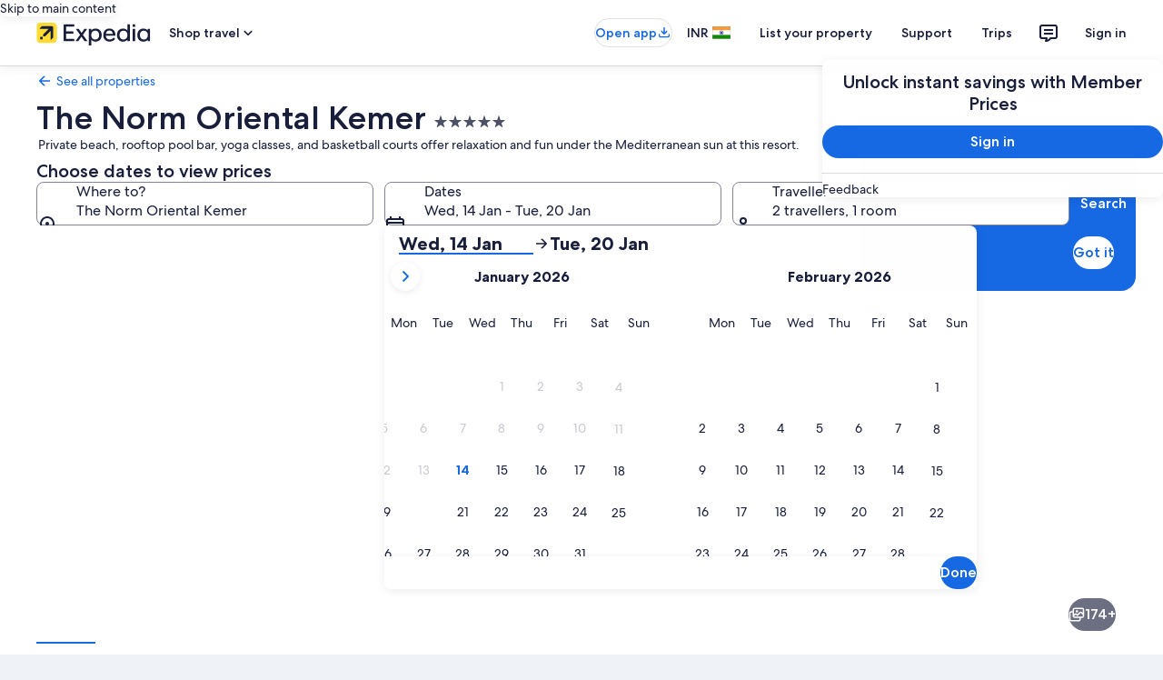

--- FILE ---
content_type: application/javascript
request_url: https://c.travel-assets.com/landing-pwa/shared-ui-retail-search-tools-product.c2e9fc55aa5898d506fd.js
body_size: 85716
content:
/*@license For license information please refer to shared-ui-retail-search-tools-product.licenses.txt*/
(self.__LOADABLE_LOADED_CHUNKS__=self.__LOADABLE_LOADED_CHUNKS__||[]).push([[8110],{55595:function(e,a,t){t.d(a,{EB:function(){return nt},Vn:function(){return ce},Z0:function(){return so},cY:function(){return Nl},lG:function(){return l.lG}});var n=t(96540),i=t(47848),r=t(72195),l=t(18301),o=t(92416),c=t(1023),d=t(22913),s=t(59671),m=t(19866),u=t(70565),p=t(5327),y=t(22828),S=t(9705),_=t(93065),g=t(69633),v=t(68370),h=(t(45514),t(8983)),k=(t(79611),t(98750),t(53735)),E=t(28667),F=t(22429),D=t(23211),f=t(14679),b=t(27158),C=t(62547),T=t(55587),A=t(77976),I=t(60306),N=t(26277),O=t(2507),G=t(26143),P=t(28155),L=t(62152),R=t(80105),M=t(39656),B=t(77950),x=t(14280),$=t(99374),W=t(20780),U=t(37457),w=t(62735),V=t(70157),H=t(15685),q=t(39029),Y=t(24822),j=t(97058),z=t(3579),X=t(25859),Q=t(65113),K=t(80575);const Z=e=>{const a={};return e.filter(e=>{if("FragmentDefinition"!==e.kind)return!0;const t=e.name.value;return!a[t]&&(a[t]=!0,!0)})};var J={kind:"Document",definitions:[{kind:"FragmentDefinition",name:{kind:"Name",value:"SearchFormAnalyticsPayloadFragment"},typeCondition:{kind:"NamedType",name:{kind:"Name",value:"SearchFormAnalyticsPayload"}},directives:[],selectionSet:{kind:"SelectionSet",selections:[{kind:"Field",name:{kind:"Name",value:"event"},arguments:[],directives:[],selectionSet:{kind:"SelectionSet",selections:[{kind:"Field",name:{kind:"Name",value:"name"},arguments:[],directives:[]},{kind:"Field",name:{kind:"Name",value:"version"},arguments:[],directives:[]}]}},{kind:"Field",name:{kind:"Name",value:"payload"},arguments:[],directives:[]}]}}],loc:{start:0,end:138,source:{body:"\n  fragment SearchFormAnalyticsPayloadFragment on SearchFormAnalyticsPayload {\n    event {\n      name\n      version\n    }\n    payload\n  }\n",name:"GraphQL request",locationOffset:{line:1,column:1}}}},ee={kind:"Document",definitions:Z([{kind:"FragmentDefinition",name:{kind:"Name",value:"SoftPackagesAnalyticsFragment"},typeCondition:{kind:"NamedType",name:{kind:"Name",value:"SoftPackagesAnalytics"}},directives:[],selectionSet:{kind:"SelectionSet",selections:[{kind:"Field",name:{kind:"Name",value:"deselect"},arguments:[],directives:[],selectionSet:{kind:"SelectionSet",selections:[{kind:"FragmentSpread",name:{kind:"Name",value:"SearchFormAnalyticsPayloadFragment"},directives:[]}]}},{kind:"Field",name:{kind:"Name",value:"select"},arguments:[],directives:[],selectionSet:{kind:"SelectionSet",selections:[{kind:"FragmentSpread",name:{kind:"Name",value:"SearchFormAnalyticsPayloadFragment"},directives:[]}]}}]}}].concat(J.definitions)),loc:{start:0,end:204,source:{body:"\n  fragment SoftPackagesAnalyticsFragment on SoftPackagesAnalytics {\n    deselect {\n      ...SearchFormAnalyticsPayloadFragment\n    }\n    select {\n      ...SearchFormAnalyticsPayloadFragment\n    }\n  }\n  \n".concat([J.loc.source.body].join("\n")),name:"GraphQL request",locationOffset:{line:1,column:1}}}},ae={kind:"Document",definitions:Z([{kind:"FragmentDefinition",name:{kind:"Name",value:"SearchFormErrorSummaryAnalyticsFragment"},typeCondition:{kind:"NamedType",name:{kind:"Name",value:"SearchFormErrorSummaryAnalytics"}},directives:[],selectionSet:{kind:"SelectionSet",selections:[{kind:"Field",name:{kind:"Name",value:"presented"},arguments:[],directives:[],selectionSet:{kind:"SelectionSet",selections:[{kind:"FragmentSpread",name:{kind:"Name",value:"SearchFormAnalyticsPayloadFragment"},directives:[]}]}}]}}].concat(J.definitions)),loc:{start:0,end:162,source:{body:"\n  fragment SearchFormErrorSummaryAnalyticsFragment on SearchFormErrorSummaryAnalytics {\n    presented {\n      ...SearchFormAnalyticsPayloadFragment\n    }\n  }\n  \n".concat([J.loc.source.body].join("\n")),name:"GraphQL request",locationOffset:{line:1,column:1}}}},te={kind:"Document",definitions:Z([{kind:"FragmentDefinition",name:{kind:"Name",value:"SearchFormProductSelectorFragment"},typeCondition:{kind:"NamedType",name:{kind:"Name",value:"SearchFormProductSelector"}},directives:[],selectionSet:{kind:"SelectionSet",selections:[{kind:"Field",name:{kind:"Name",value:"products"},arguments:[],directives:[],selectionSet:{kind:"SelectionSet",selections:[{kind:"FragmentSpread",name:{kind:"Name",value:"SearchFormProductFragment"},directives:[]}]}},{kind:"Field",name:{kind:"Name",value:"searchFormAnalytics"},arguments:[],directives:[],selectionSet:{kind:"SelectionSet",selections:[{kind:"FragmentSpread",name:{kind:"Name",value:"SearchFormProductSelectorAnalyticsFragment"},directives:[]}]}},{kind:"Field",name:{kind:"Name",value:"showPictograms"},arguments:[],directives:[]}]}},{kind:"FragmentDefinition",name:{kind:"Name",value:"SearchFormProductFragment"},typeCondition:{kind:"NamedType",name:{kind:"Name",value:"SearchFormProduct"}},directives:[],selectionSet:{kind:"SelectionSet",selections:[{kind:"Field",name:{kind:"Name",value:"clickAnalytics"},arguments:[],directives:[],selectionSet:{kind:"SelectionSet",selections:[{kind:"Field",name:{kind:"Name",value:"linkName"},arguments:[],directives:[]},{kind:"Field",name:{kind:"Name",value:"referrerId"},arguments:[],directives:[]}]}},{kind:"Field",name:{kind:"Name",value:"id"},arguments:[],directives:[]},{kind:"Field",name:{kind:"Name",value:"label"},arguments:[],directives:[]},{kind:"Field",name:{kind:"Name",value:"selected"},arguments:[],directives:[]},{kind:"Field",name:{kind:"Name",value:"type"},arguments:[],directives:[]},{kind:"Field",name:{kind:"Name",value:"targetURI"},arguments:[],directives:[]},{kind:"Field",name:{kind:"Name",value:"graphic"},arguments:[],directives:[],selectionSet:{kind:"SelectionSet",selections:[{kind:"FragmentSpread",name:{kind:"Name",value:"UIGraphicFragment"},directives:[]}]}}]}},{kind:"FragmentDefinition",name:{kind:"Name",value:"SearchFormProductSelectorAnalyticsFragment"},typeCondition:{kind:"NamedType",name:{kind:"Name",value:"SearchFormProductSelectorAnalytics"}},directives:[],selectionSet:{kind:"SelectionSet",selections:[{kind:"Field",name:{kind:"Name",value:"productTypeSelected"},arguments:[],directives:[],selectionSet:{kind:"SelectionSet",selections:[{kind:"FragmentSpread",name:{kind:"Name",value:"SearchFormAnalyticsPayloadFragment"},directives:[]}]}}]}}].concat(J.definitions,l.Xh.fragment.definitions)),loc:{start:0,end:646,source:{body:"\n  fragment SearchFormProductSelectorFragment on SearchFormProductSelector {\n    products {\n      ...SearchFormProductFragment\n    }\n    searchFormAnalytics {\n      ...SearchFormProductSelectorAnalyticsFragment\n    }\n    showPictograms\n  }\n\n  fragment SearchFormProductFragment on SearchFormProduct {\n    clickAnalytics {\n      linkName\n      referrerId\n    }\n    id\n    label\n    selected\n    type\n    targetURI\n    graphic {\n      ...UIGraphicFragment\n    }\n  }\n\n  fragment SearchFormProductSelectorAnalyticsFragment on SearchFormProductSelectorAnalytics {\n    productTypeSelected {\n      ...SearchFormAnalyticsPayloadFragment\n    }\n  }\n\n  \n  \n".concat([J.loc.source.body,l.Xh.fragment.loc.source.body].join("\n")),name:"GraphQL request",locationOffset:{line:1,column:1}}}},ne=e=>{const{data:a,initialSelectedProduct:t,onProductTypeSelection:i}=e,{products:c,showPictograms:d,searchFormAnalytics:s,__typename:v}=a,h=(0,y.KY)(),k=(0,y.iQ)(),{publish:E}=(0,S.Yj)(),F=c.findIndex(({type:e})=>e===t),[D,f]=n.useState(-1!==F?F:0),{exposure:b}=(0,_.useExperiment)("Tab_optimization_for_INP_improvement",!0),C={experimentBucket:(null==b?void 0:b.bucket)||0,selectedTab:D,onTabSelect:e=>{if(!c||e>=c.length)return;const{type:a,targetURI:t}=c[e];if((({type:e,clickAnalytics:a,id:t})=>{if(null==s?void 0:s.productTypeSelected){const{event:a,payload:n}=s.productTypeSelected,i={clientPayload:{...(0,l.up)(a,{productLine:e,component:{name:v,elementName:t||`search_form_product_selector_${e.toLowerCase()}`}})},serverPayload:n};k(i)}else if(a){const{linkName:e,referrerId:t}=a;h(t,e)}})(c[e]),null==t?void 0:t.startsWith("http"))return void window.open(t,"_blank");const n={lineOfBusiness:a};E(new g.P6(g._8,n)),f(e),i(a)},tabsType:m.D0.NATURAL,targetURI:"",tabAnchorType:d?u.H.GRAPHIC:u.H.DEFAULT},T=c.map((e,a)=>{const{id:t,label:i,targetURI:o,graphic:c}=e,s=d&&"Mark"===(null==c?void 0:c.__typename)?n.createElement(r.N,{margin:{blockstart:"four"},padding:{blockstart:"one"}},n.createElement("div",null,n.createElement(l.Xh,{data:c,markOptions:{size:12}}))):void 0;return n.createElement(p.e,{key:a,id:null!=t?t:void 0,name:i,targetURI:null!=o?o:"",graphic:s})});return n.createElement(o.LM,null,n.createElement(o.NP,null,n.createElement(m.NX,{...C},T)),n.createElement(o.rw,null,n.createElement(m.NX,{className:"uitk-card-roundcorner-top-left uitk-card-roundcorner-top-right",...C,centerAlign:!0},T)))};ne.displayName="SearchFormProductSelector",ne.fragment=te;var ie={SEARCH_TOOLS_PRODUCT_SELECTOR_QUERY_FAILURE:new s.SystemEvent(s.SystemEventLevel.ERROR,"SEARCH_TOOLS_PRODUCT_SELECTOR_QUERY_FAILURE"),SEARCH_TOOLS_PRODUCT_SELECTOR_SINGLE_PRODUCT_RENDER:new s.SystemEvent(s.SystemEventLevel.INFO,"SEARCH_TOOLS_PRODUCT_SELECTOR_SINGLE_PRODUCT_RENDER")},re={__typename:"SearchFormProductSelector",showPictograms:null,products:[{clickAnalytics:{linkName:"Lodging search form selected",referrerId:"Web.SearchForm.Product.Selector.Lodging.Click",__typename:"ClientSideAnalytics"},id:"search_form_product_selector_lodging",label:"Stays",selected:!0,targetURI:"/Hotels",type:"LODGING",__typename:"SearchFormProduct",graphic:null},{clickAnalytics:{linkName:"Flights search form selected",referrerId:"Web.SearchForm.Product.Selector.Flights.Click",__typename:"ClientSideAnalytics"},id:"search_form_product_selector_flights",label:"Flights",selected:!1,targetURI:"/Flights",type:"FLIGHTS",__typename:"SearchFormProduct",graphic:null},{clickAnalytics:{linkName:"Cars search form selected",referrerId:"WebSearchForm.Product.Selector.Cars.Click",__typename:"ClientSideAnalytics"},id:"search_form_product_selector_cars",label:"Cars",selected:!1,targetURI:"/Cars",type:"CARS",__typename:"SearchFormProduct",graphic:null},{clickAnalytics:{linkName:"Packages search form selected",referrerId:"Web.SearchForm.Product.Selector.Packages.Click",__typename:"ClientSideAnalytics"},id:"search_form_product_selector_packages",label:"Packages",selected:!1,targetURI:"/Vacation-Packages",type:"PACKAGES",__typename:"SearchFormProduct",graphic:null},{clickAnalytics:{linkName:"All-inclusive vacations selected",referrerId:"Web.SearchForm.Product.Selector.AllInclusive.Click",__typename:"ClientSideAnalytics"},id:"search_form_product_selector_all_inclusive",label:"All-inclusive vacations",selected:!1,targetURI:"/",type:"ALL_INCLUSIVE",__typename:"SearchFormProduct",graphic:null},{clickAnalytics:{linkName:"Activities search form selected",referrerId:"Web.SearchForm.Product.Selector.Activities.Click",__typename:"ClientSideAnalytics"},id:"search_form_product_selector_activities",label:"Things to do",selected:!1,targetURI:"/Activities",type:"ACTIVITIES",__typename:"SearchFormProduct",graphic:null},{clickAnalytics:{linkName:"Cruises search form selected",referrerId:"Web.SearchForm.Product.Selector.Cruises.Click",__typename:"ClientSideAnalytics"},id:"search_form_product_selector_cruises",label:"Cruises",selected:!1,targetURI:"/Cruises",type:"CRUISES",__typename:"SearchFormProduct",graphic:null}],searchFormAnalytics:null},le={kind:"Document",definitions:Z([{kind:"OperationDefinition",operation:"query",name:{kind:"Name",value:"ProductSelectorQuery"},variableDefinitions:[{kind:"VariableDefinition",variable:{kind:"Variable",name:{kind:"Name",value:"context"}},type:{kind:"NonNullType",type:{kind:"NamedType",name:{kind:"Name",value:"ContextInput"}}},directives:[]}],directives:[],selectionSet:{kind:"SelectionSet",selections:[{kind:"Field",name:{kind:"Name",value:"searchForm"},arguments:[{kind:"Argument",name:{kind:"Name",value:"context"},value:{kind:"Variable",name:{kind:"Name",value:"context"}}}],directives:[],selectionSet:{kind:"SelectionSet",selections:[{kind:"Field",name:{kind:"Name",value:"productSelector"},arguments:[],directives:[],selectionSet:{kind:"SelectionSet",selections:[{kind:"FragmentSpread",name:{kind:"Name",value:"SearchFormProductSelectorFragment"},directives:[]}]}}]}}]}}].concat(ne.fragment.definitions)),loc:{start:0,end:183,source:{body:"\n  query ProductSelectorQuery($context: ContextInput!) {\n    searchForm(context: $context) {\n      productSelector {\n        ...SearchFormProductSelectorFragment\n      }\n    }\n  }\n  \n".concat([ne.fragment.loc.source.body].join("\n")),name:"GraphQL request",locationOffset:{line:1,column:1}}}},oe=e=>{var a,t,i;const{inputs:r,skipSsr:o,skipQuery:m,batchKey:u}=e,{context:p}=(0,d.R)(),y=(0,s.useLoggerEvents)(ie),S={...r,context:p},{data:_,error:g,loading:v}=(0,c.IT)(le,{context:{batchKey:u,shouldLogPerformance:!0},variables:S,ssr:!o,skip:!!m});if(v)return null;if(g)return y.SEARCH_TOOLS_PRODUCT_SELECTOR_QUERY_FAILURE.log({name:g.name,error:new Error(g.message)}),n.createElement(l.Pm,null,n.createElement(ne,{...e,data:re}));const h=null!=(i=null==(t=null==(a=null==_?void 0:_.searchForm)?void 0:a.productSelector)?void 0:t.products)?i:[];if(!_||h.length<=1){return 1===h.length&&y.SEARCH_TOOLS_PRODUCT_SELECTOR_SINGLE_PRODUCT_RENDER.log({name:"A single product is rendered"}),null}return n.createElement(ne,{...e,data:_.searchForm.productSelector})};oe.displayName="sharedui-ProductSelector";var ce=e=>{var a,t,c,d,s,m,u,p;const{batchKey:y,initialSelectedProduct:S,onProductTypeSelection:_,searchFormOptionsByLob:g,sticky:v}=e,[h,k]=n.useState(S),E={batchKey:y,onFieldChange:()=>{},redirectToSearchResultOnSubmit:!0},F=null==(a=null==g?void 0:g.lodging)?void 0:a.inputs,D=null==(t=null==g?void 0:g.flights)?void 0:t.inputs,f=null==(c=null==g?void 0:g.cars)?void 0:c.inputs,b=null==(d=null==g?void 0:g.activities)?void 0:d.inputs,C=null==(s=null==g?void 0:g.cruises)?void 0:s.inputs;g&&(e=>{const a={...e};for(const t in a)a[t]&&"enableReflection"in a[t]&&(a[t].enableReflection=!1)})(g);const T={LODGING:n.createElement(so,{...E,...null==g?void 0:g.lodging,inputs:null!=F?F:{}}),FLIGHTS:n.createElement(Nl,{...E,...null==g?void 0:g.flights,inputs:null!=D?D:{includeFlightType:!0,flightSearchCriteria:{primary:{journeyCriterias:[],travelers:[],tripType:"ROUND_TRIP"}},fixedTravelers:!1,disabledCabins:null}}),CARS:n.createElement(nt,{...E,...null==g?void 0:g.cars,inputs:null!=f?f:{carSearchCriteria:null}}),PACKAGES:n.createElement(Pi,{...E,...null==g?void 0:g.packages,inputs:{packageSearchCriteria:{primary:(null==(p=null==(u=null==(m=null==g?void 0:g.packages)?void 0:m.inputs)?void 0:u.packageSearchCriteria)?void 0:p.primary)||{}},packageType:"FLIGHT_HOTEL",includePackageType:!0}}),ALL_INCLUSIVE:n.createElement(Ge,{inputs:{}}),ACTIVITIES:n.createElement(Nt,{...E,...null==g?void 0:g.activities,inputs:null!=b?b:{activitySearchCriteria:null}}),CRUISES:n.createElement(nn,{...E,...null==g?void 0:g.cruises,inputs:null!=C?C:{cruiseSearchCriteriaInput:null}})},A=n.createElement("div",{id:`search_form_product_selector_${h.toLowerCase()}`},T[h]),I=n.createElement(oe,{batchKey:y,inputs:{},onProductTypeSelection:e=>{k(e),null==_||_(e)},initialSelectedProduct:S}),N=n.createElement(i.g,{border:!0,overflow:!0},n.createElement("div",null,I,n.createElement(r.N,{padding:"six"},A))),O=n.createElement(o.LM,null,n.createElement(o.NP,null,n.createElement(n.Fragment,null,I,n.createElement(r.N,{margin:{blockstart:"six"}},A))),n.createElement(o.rw,null,v?n.createElement(l.K0,null,N):n.createElement("div",null,N)));return n.createElement("div",{"data-stid":"search-form-sticky"},n.createElement(l.vE,null,O))},de=(v.l.R1_1,v.l.R4_3,v.l.R16_9,v.l.R3_2,v.l.R3_4,v.l.R21_9,v.l.R4_1,{__typename:"AllInclusiveVacationsSearchForm",actionURL:"https://shopping.expedia.ca/cgi-bin/handler.cgi?code_ag=EXA&alias=EXA&searchtype=PA",egdsElementId:"all-inclusive-vacations-search-form",errorSummary:{egdsElementId:"search_form_error_summary",goToErrorLinkText:"Go to error",goToFirstErrorLinkText:"Go to first error",heading:"",body:null,analytics:{linkName:"Error summary link clicked",referrerId:"Web.all-inclusive-vacations-search-form.Search.Error.Summary",__typename:"ClientSideAnalytics"},impressionAnalytics:{linkName:"Error summary displayed",referrerId:"Web.all-inclusive-vacations-search-form.Search.Error.Summary.Displayed",__typename:"ClientSideImpressionEventAnalytics"},headingTemplate:{models:[{key:"errorCount",source:"errorCount",__typename:"TemplateModel"}],templates:[{category:"ZERO",template:"Please correct the ${errorCount} errors to continue",__typename:"CardinalTemplate"},{category:"ONE",template:"Please correct the error to continue",__typename:"CardinalTemplate"},{category:"TWO",template:"Please correct the ${errorCount} errors to continue",__typename:"CardinalTemplate"},{category:"FEW",template:"Please correct the ${errorCount} errors to continue",__typename:"CardinalTemplate"},{category:"MANY",template:"Please correct the ${errorCount} errors to continue",__typename:"CardinalTemplate"},{category:"OTHER",template:"Please correct the ${errorCount} errors to continue",__typename:"CardinalTemplate"}],__typename:"EGDSCardinalLocalizedText"},__typename:"EGDSErrorSummary"},search:{egdsElementId:"search_button",primary:"Search",disabled:!1,accessibility:"Search",icon:null,analytics:null,action:null,__typename:"EGDSSearchFormButton",onClick:{analytics:{linkName:"Search button clicked",referrerId:"Web.all-inclusive-vacations-search-form.Search.Button.Clicked",__typename:"ClientSideAnalytics"},__typename:"EGDSSubmitSearchFormAction"}},origin:{__typename:"AllInclusiveVacationsSearchFormOrigin",location:{__typename:"EGDSBasicSelect",egdsElementId:"origin-select",clickAnalytics:{__typename:"ClientSideAnalytics",linkName:"All Inclusive Vacations Location Selection Open",referrerId:"Web.All.Inclusive.Vacations.origin-select.Selection.Open"},icon:{id:"place",__typename:"Icon"},label:"Leaving from",options:[],disabled:!1,errorMessage:"Please select where you're leaving from.",readOnly:!1},departureCities:{__typename:"AllInclusiveVacationsSearchFormContents",results:[{__typename:"EGDSBasicOption",egdsElementId:"YUL",selected:!1,value:"YUL",label:"Montreal",changeAnalytics:{__typename:"ClientSideAnalytics",linkName:"Departure city selected",referrerId:"DepartureCity.value.selected.Montreal"}}]}},destination:{__typename:"AllInclusiveVacationsSearchFormDestination",location:{__typename:"EGDSBasicSelect",egdsElementId:"destination-select",clickAnalytics:{__typename:"ClientSideAnalytics",linkName:"All Inclusive Vacations Location Selection Open",referrerId:"Web.All.Inclusive.Vacations.destination-select.Selection.Open"},icon:{id:"place",__typename:"Icon"},label:"Going to",options:[],disabled:!0,errorMessage:"Please select where you're going to.",readOnly:!1}},duration:{__typename:"EGDSBasicSelect",egdsElementId:"duration-select",clickAnalytics:{__typename:"ClientSideAnalytics",linkName:"All Inclusive Vacations Duration Selection",referrerId:"Web.All.Inclusive.Vacations.Duration.Open"},icon:{id:"access_time",__typename:"Icon"},label:"Duration",options:[],disabled:!0,errorMessage:"Please select a duration.",readOnly:!1},date:{__typename:"EGDSSearchFormDatePickerField",egdsElementId:"date-picker",label:"Departing",placeholder:"Departing",errorMessage:"Please select a valid date.",validations:[{errorMessage:"Please select valid dates",__typename:"EGDSRequiredInputValidation"}],action:{accessibility:null,analytics:{linkName:"All Inclusive Vacations Calendar Selection",referrerId:"Web.All.Inclusive.Vacations.Calendar.Open",__typename:"ClientSideAnalytics"},datePicker:{buttonText:"Done",selectedStartDate:null,validDaysLowerBoundInclusive:{day:26,month:5,year:2025,__typename:"Date"},validDaysUpperBoundInclusive:{day:21,month:5,year:2026,__typename:"Date"},submitButtonAnalytics:{linkName:"All Inclusive Vacations Date Picker Submit",referrerId:"Web.All.Inclusive.Vacations.Date.Picker.Submit",__typename:"ClientSideAnalytics"},startDateButtonAnalytics:{linkName:"All Inclusive Vacations Date Picker Start Date",referrerId:"Web.All.Inclusive.Vacations.Date.Picker.Start.Date",__typename:"ClientSideAnalytics"},firstDayOfWeek:"SUN",__typename:"EGDSSingleDatePicker"},__typename:"EGDSOpenDatePickerAction"}},travelers:{action:{analytics:{linkName:"All Inclusive Vacations Traveler Selector Open",referrerId:"Web.All.Inclusive.Vacations.Traveler.Selector.Open",__typename:"ClientSideAnalytics"},travelerSelector:{addAnotherRoomButton:{egdsElementId:"add-room-button",primary:"Add another room",disabled:!1,accessibility:null,icon:null,analytics:{linkName:"All Inclusive Vacations Add Room",referrerId:"Web.All.Inclusive.Vacations.Traveler.Add.Room",__typename:"ClientSideAnalytics"},action:null,__typename:"UITertiaryButton"},closeButton:{egdsElementId:"traveler-selector-close-button",primary:null,disabled:!1,accessibility:null,icon:{id:"close",description:"close",token:"icon__close",title:"",__typename:"Icon"},analytics:{linkName:"All Inclusive Vacations Traveler Selector Close",referrerId:"Web.All.Inclusive.Vacations.Traveler.Selector.Close",__typename:"ClientSideAnalytics"},action:null,__typename:"UIPrimaryButton"},doneButton:{egdsElementId:"traveler-selector-done-button",primary:"Done",disabled:!1,accessibility:null,icon:null,analytics:{linkName:"Travelers Results Updated",referrerId:"Web.All.Inclusive.Vacations.Traveler.Done",__typename:"ClientSideAnalytics"},action:null,__typename:"UIPrimaryButton"},infantSeatSelection:null,maxRoomCount:6,rooms:[{label:{models:[{key:"roomNumber",source:"roomNumber",__typename:"TemplateModel"}],template:"Room ${roomNumber}",__typename:"EGDSBasicLocalizedText"},adults:{decreaseAnalytics:{linkName:"All Inclusive Vacations Step input decrease",referrerId:"Web.All.Inclusive.Vacations.Step.Input.Decrease",__typename:"ClientSideAnalytics"},increaseAnalytics:{linkName:"All Inclusive Vacations Step input increase",referrerId:"Web.All.Inclusive.Vacations.Step.Input.Increase",__typename:"ClientSideAnalytics"},decreaseText:"Decrease the number of adults",decreaseTextTemplate:null,increaseText:"Increase the number of adults",increaseTextTemplate:null,egdsElementId:null,__typename:"EGDSTravelerStepInput",label:"Adults",max:6,min:1,step:1,subLabel:null,value:2},children:{count:{decreaseAnalytics:{linkName:"All Inclusive Vacations Step input decrease",referrerId:"Web.All.Inclusive.Vacations.Step.Input.Decrease",__typename:"ClientSideAnalytics"},increaseAnalytics:{linkName:"All Inclusive Vacations Step input increase",referrerId:"Web.All.Inclusive.Vacations.Step.Input.Increase",__typename:"ClientSideAnalytics"},decreaseText:"Decrease the number of children",decreaseTextTemplate:null,increaseText:"Increase the number of children",increaseTextTemplate:null,egdsElementId:"children-step-input",__typename:"EGDSTravelerStepInput",label:"Children",max:4,min:0,step:1,subLabel:"",value:0},ages:[],ageTemplate:{disabled:!1,labelTemplate:{models:[{key:"childNumber",source:"childNumber",__typename:"TemplateModel"}],template:"Child ${childNumber} age",__typename:"EGDSBasicLocalizedText"},options:[{label:"1",value:"1",egdsElementId:"children-age-option_1",changeAnalytics:{linkName:"All Inclusive Vacations Child Age",referrerId:"Web.All.Inclusive.Vacations.Traveler.Child.Age.1",__typename:"ClientSideAnalytics"},__typename:"EGDSBasicOption"},{label:"2",value:"2",egdsElementId:"children-age-option_2",changeAnalytics:{linkName:"All Inclusive Vacations Child Age",referrerId:"Web.All.Inclusive.Vacations.Traveler.Child.Age.2",__typename:"ClientSideAnalytics"},__typename:"EGDSBasicOption"},{label:"3",value:"3",egdsElementId:"children-age-option_3",changeAnalytics:{linkName:"All Inclusive Vacations Child Age",referrerId:"Web.All.Inclusive.Vacations.Traveler.Child.Age.3",__typename:"ClientSideAnalytics"},__typename:"EGDSBasicOption"},{label:"4",value:"4",egdsElementId:"children-age-option_4",changeAnalytics:{linkName:"All Inclusive Vacations Child Age",referrerId:"Web.All.Inclusive.Vacations.Traveler.Child.Age.4",__typename:"ClientSideAnalytics"},__typename:"EGDSBasicOption"},{label:"5",value:"5",egdsElementId:"children-age-option_5",changeAnalytics:{linkName:"All Inclusive Vacations Child Age",referrerId:"Web.All.Inclusive.Vacations.Traveler.Child.Age.5",__typename:"ClientSideAnalytics"},__typename:"EGDSBasicOption"},{label:"6",value:"6",egdsElementId:"children-age-option_6",changeAnalytics:{linkName:"All Inclusive Vacations Child Age",referrerId:"Web.All.Inclusive.Vacations.Traveler.Child.Age.6",__typename:"ClientSideAnalytics"},__typename:"EGDSBasicOption"},{label:"7",value:"7",egdsElementId:"children-age-option_7",changeAnalytics:{linkName:"All Inclusive Vacations Child Age",referrerId:"Web.All.Inclusive.Vacations.Traveler.Child.Age.7",__typename:"ClientSideAnalytics"},__typename:"EGDSBasicOption"},{label:"8",value:"8",egdsElementId:"children-age-option_8",changeAnalytics:{linkName:"All Inclusive Vacations Child Age",referrerId:"Web.All.Inclusive.Vacations.Traveler.Child.Age.8",__typename:"ClientSideAnalytics"},__typename:"EGDSBasicOption"},{label:"9",value:"9",egdsElementId:"children-age-option_9",changeAnalytics:{linkName:"All Inclusive Vacations Child Age",referrerId:"Web.All.Inclusive.Vacations.Traveler.Child.Age.9",__typename:"ClientSideAnalytics"},__typename:"EGDSBasicOption"},{label:"10",value:"10",egdsElementId:"children-age-option_10",changeAnalytics:{linkName:"All Inclusive Vacations Child Age",referrerId:"Web.All.Inclusive.Vacations.Traveler.Child.Age.10",__typename:"ClientSideAnalytics"},__typename:"EGDSBasicOption"},{label:"11",value:"11",egdsElementId:"children-age-option_11",changeAnalytics:{linkName:"All Inclusive Vacations Child Age",referrerId:"Web.All.Inclusive.Vacations.Traveler.Child.Age.11",__typename:"ClientSideAnalytics"},__typename:"EGDSBasicOption"},{label:"12",value:"12",egdsElementId:"children-age-option_12",changeAnalytics:{linkName:"All Inclusive Vacations Child Age",referrerId:"Web.All.Inclusive.Vacations.Traveler.Child.Age.12",__typename:"ClientSideAnalytics"},__typename:"EGDSBasicOption"},{label:"13",value:"13",egdsElementId:"children-age-option_13",changeAnalytics:{linkName:"All Inclusive Vacations Child Age",referrerId:"Web.All.Inclusive.Vacations.Traveler.Child.Age.13",__typename:"ClientSideAnalytics"},__typename:"EGDSBasicOption"},{label:"14",value:"14",egdsElementId:"children-age-option_14",changeAnalytics:{linkName:"All Inclusive Vacations Child Age",referrerId:"Web.All.Inclusive.Vacations.Traveler.Child.Age.14",__typename:"ClientSideAnalytics"},__typename:"EGDSBasicOption"},{label:"15",value:"15",egdsElementId:"children-age-option_15",changeAnalytics:{linkName:"All Inclusive Vacations Child Age",referrerId:"Web.All.Inclusive.Vacations.Traveler.Child.Age.15",__typename:"ClientSideAnalytics"},__typename:"EGDSBasicOption"},{label:"16",value:"16",egdsElementId:"children-age-option_16",changeAnalytics:{linkName:"All Inclusive Vacations Child Age",referrerId:"Web.All.Inclusive.Vacations.Traveler.Child.Age.16",__typename:"ClientSideAnalytics"},__typename:"EGDSBasicOption"},{label:"17",value:"17",egdsElementId:"children-age-option_17",changeAnalytics:{linkName:"All Inclusive Vacations Child Age",referrerId:"Web.All.Inclusive.Vacations.Traveler.Child.Age.17",__typename:"ClientSideAnalytics"},__typename:"EGDSBasicOption"}],egdsElementId:"children-age-select",value:null,__typename:"EGDSTravelerChildAgeSelect"},__typename:"EGDSTravelerChildren"},infants:null,removeRoomButton:{egdsElementId:null,primary:"Remove room",disabled:!1,accessibility:"Room removed",icon:null,analytics:{linkName:"All Inclusive Vacations Remove Room",referrerId:"Web.All.Inclusive.Vacations.Traveler.Remove.Room",__typename:"ClientSideAnalytics"},action:null,__typename:"UITertiaryButton"},removeRoomButtonTemplate:{models:[{key:"roomNumber",source:"roomNumber",__typename:"TemplateModel"}],template:"Remove room ${roomNumber}",__typename:"EGDSBasicLocalizedText"},removeRoomAnnouncement:"Room removed",__typename:"EGDSTravelerSelectorRoom"}],title:"Travellers",validations:[{errorMessage:"We allow up to 6 travellers per booking.",maxCount:6,type:"MAX_TRAVELERS",infantsInSeatPerAdult:null,errorSummary:{egdsElementId:"travelers-error-summary",goToErrorLinkText:null,goToFirstErrorLinkText:null,heading:"We allow up to 6 travellers per booking.",body:null,analytics:null,impressionAnalytics:{linkName:"Error summary displayed",referrerId:"Web.All Inclusive Vacations.Traveler.Error.Summary.Displayed",__typename:"ClientSideImpressionEventAnalytics"},headingTemplate:null,__typename:"EGDSErrorSummary"},__typename:"EGDSTravelersInputValidation"},{errorMessage:"Provide the age of the child.",maxCount:null,type:"CHILD_AGE_REQUIRED",infantsInSeatPerAdult:null,errorSummary:{egdsElementId:"travelers-error-summary",goToErrorLinkText:"Go to error",goToFirstErrorLinkText:"Go to first error",heading:"",body:null,analytics:{linkName:"Error summary link clicked",referrerId:"Web.All Inclusive Vacations.Traveler.Error.Summary",__typename:"ClientSideAnalytics"},impressionAnalytics:{linkName:"Error summary displayed",referrerId:"Web.All Inclusive Vacations.Traveler.Error.Summary.Displayed",__typename:"ClientSideImpressionEventAnalytics"},headingTemplate:{models:[{key:"errorCount",source:"errorCount",__typename:"TemplateModel"}],templates:[{category:"ZERO",template:"Please correct the ${errorCount} errors to continue",__typename:"CardinalTemplate"},{category:"ONE",template:"Please correct the error to continue",__typename:"CardinalTemplate"},{category:"TWO",template:"Please correct the ${errorCount} errors to continue",__typename:"CardinalTemplate"},{category:"FEW",template:"Please correct the ${errorCount} errors to continue",__typename:"CardinalTemplate"},{category:"MANY",template:"Please correct the ${errorCount} errors to continue",__typename:"CardinalTemplate"},{category:"OTHER",template:"Please correct the ${errorCount} errors to continue",__typename:"CardinalTemplate"}],__typename:"EGDSCardinalLocalizedText"},__typename:"EGDSErrorSummary"},__typename:"EGDSTravelersInputValidation"},{errorMessage:"We allow up to 1 room with children per booking.",maxCount:1,type:"MAX_ROOMS_WITH_CHILD",infantsInSeatPerAdult:null,errorSummary:{egdsElementId:"travelers-error-summary",goToErrorLinkText:null,goToFirstErrorLinkText:null,heading:"We allow up to 1 room with children per booking.",body:null,analytics:{linkName:"Error summary link clicked",referrerId:"Web.All Inclusive Vacations.Traveler.Error.Summary",__typename:"ClientSideAnalytics"},impressionAnalytics:{linkName:"Error summary displayed",referrerId:"Web.All Inclusive Vacations.Traveler.Error.Summary.Displayed",__typename:"ClientSideImpressionEventAnalytics"},headingTemplate:null,__typename:"EGDSErrorSummary"},__typename:"EGDSTravelersInputValidation"},{errorMessage:"The number of adults must be separated equally between the number of rooms.",maxCount:null,type:"EQUAL_ADULTS_BETWEEN_ROOMS",infantsInSeatPerAdult:null,errorSummary:{egdsElementId:"travelers-error-summary",goToErrorLinkText:null,goToFirstErrorLinkText:null,heading:"The number of adults must be separated equally between the number of rooms.",body:null,analytics:{linkName:"Error summary link clicked",referrerId:"Web.All Inclusive Vacations.Traveler.Error.Summary",__typename:"ClientSideAnalytics"},impressionAnalytics:{linkName:"Error summary displayed",referrerId:"Web.All Inclusive Vacations.Traveler.Error.Summary.Displayed",__typename:"ClientSideImpressionEventAnalytics"},headingTemplate:null,__typename:"EGDSErrorSummary"},__typename:"EGDSTravelersInputValidation"}],__typename:"EGDSRoomsTravelerSelector"},accessibility:"",__typename:"EGDSOpenTravelerSelectorAction"},label:"Travellers",labelTemplate:{models:[{key:"rooms",models:{models:[{key:"roomCount",source:"roomCount",__typename:"TemplateModel"}],templates:[{category:"ZERO",template:"${roomCount} rooms",__typename:"CardinalTemplate"},{category:"ONE",template:"${roomCount} room",__typename:"CardinalTemplate"},{category:"TWO",template:"${roomCount} rooms",__typename:"CardinalTemplate"},{category:"FEW",template:"${roomCount} rooms",__typename:"CardinalTemplate"},{category:"MANY",template:"${roomCount} rooms",__typename:"CardinalTemplate"},{category:"OTHER",template:"${roomCount} rooms",__typename:"CardinalTemplate"}],__typename:"EGDSCardinalLocalizedText"},__typename:"CompositeLocalizedTextModel"},{key:"travelers",models:{models:[{key:"travelerCount",source:"travelerCount",__typename:"TemplateModel"}],templates:[{category:"ZERO",template:"${travelerCount} travellers",__typename:"CardinalTemplate"},{category:"ONE",template:"${travelerCount} traveller",__typename:"CardinalTemplate"},{category:"TWO",template:"${travelerCount} travellers",__typename:"CardinalTemplate"},{category:"FEW",template:"${travelerCount} travellers",__typename:"CardinalTemplate"},{category:"MANY",template:"${travelerCount} travellers",__typename:"CardinalTemplate"},{category:"OTHER",template:"${travelerCount} travellers",__typename:"CardinalTemplate"}],__typename:"EGDSCardinalLocalizedText"},__typename:"CompositeLocalizedTextModel"}],template:"${travelers}, ${rooms}",text:"2 travellers, 1 room",__typename:"EGDSCompositeLocalizedText"},leftIcon:{id:"person",__typename:"Icon"},readOnly:!1,__typename:"EGDSSearchFormTravelersField"},searchFormAnalytics:null}),se={__typename:"AllInclusiveVacationsSearchFormContents",results:[{egdsElementId:"All [base64]",label:"All Countries",value:"27,29,26,188,25,30,57,2577,346767,60,33,11,55,16,22,64,569962,21,2974,76,13,73,710451,8,10,40,14,12,34,83,18,4244,1843,1341400,1341882,2,17,44,2478,7,77,69,3049111,9,24,156,59,259,2521,35,36,95,39,2889252,251,62",selected:!1,changeAnalytics:{linkName:"Destination value selected",referrerId:"Destination.value.selected.All Countries",__typename:"ClientSideAnalytics"},__typename:"EGDSBasicOption"}]},me={__typename:"AllInclusiveVacationsSearchFormContents",results:[{egdsElementId:null,label:"3 or 4 days",value:"3",selected:!1,changeAnalytics:{linkName:"Duration value selected",referrerId:"Duration.value.selected.3",__typename:"ClientSideAnalytics"},__typename:"EGDSBasicOption"},{egdsElementId:null,label:"5 to 10 days",value:"7",selected:!0,changeAnalytics:{linkName:"Duration value selected",referrerId:"Duration.value.selected.7",__typename:"ClientSideAnalytics"},__typename:"EGDSBasicOption"},{egdsElementId:null,label:"11 to 16 days",value:"14",selected:!1,changeAnalytics:{linkName:"Duration value selected",referrerId:"Duration.value.selected.14",__typename:"ClientSideAnalytics"},__typename:"EGDSBasicOption"},{egdsElementId:null,label:"17 days or more",value:"21",selected:!1,changeAnalytics:{linkName:"Duration value selected",referrerId:"Duration.value.selected.21",__typename:"ClientSideAnalytics"},__typename:"EGDSBasicOption"},{id:"Separator",__typename:"AllInclusiveVacationsSearchFormOptionsSeparator"},{egdsElementId:null,label:"3 days",value:"3DAYS",selected:!1,changeAnalytics:{linkName:"Duration value selected",referrerId:"Duration.value.selected.3",__typename:"ClientSideAnalytics"},__typename:"EGDSBasicOption"},{egdsElementId:null,label:"4 days",value:"4DAYS",selected:!1,changeAnalytics:{linkName:"Duration value selected",referrerId:"Duration.value.selected.4",__typename:"ClientSideAnalytics"},__typename:"EGDSBasicOption"},{egdsElementId:null,label:"5 days",value:"5DAYS",selected:!1,changeAnalytics:{linkName:"Duration value selected",referrerId:"Duration.value.selected.5",__typename:"ClientSideAnalytics"},__typename:"EGDSBasicOption"},{egdsElementId:null,label:"6 days",value:"6DAYS",selected:!1,changeAnalytics:{linkName:"Duration value selected",referrerId:"Duration.value.selected.6",__typename:"ClientSideAnalytics"},__typename:"EGDSBasicOption"},{egdsElementId:null,label:"7 days",value:"7DAYS",selected:!1,changeAnalytics:{linkName:"Duration value selected",referrerId:"Duration.value.selected.7",__typename:"ClientSideAnalytics"},__typename:"EGDSBasicOption"},{egdsElementId:null,label:"8 days",value:"8DAYS",selected:!1,changeAnalytics:{linkName:"Duration value selected",referrerId:"Duration.value.selected.8",__typename:"ClientSideAnalytics"},__typename:"EGDSBasicOption"},{egdsElementId:null,label:"9 days",value:"9DAYS",selected:!1,changeAnalytics:{linkName:"Duration value selected",referrerId:"Duration.value.selected.9",__typename:"ClientSideAnalytics"},__typename:"EGDSBasicOption"},{egdsElementId:null,label:"10 days",value:"10DAYS",selected:!1,changeAnalytics:{linkName:"Duration value selected",referrerId:"Duration.value.selected.10",__typename:"ClientSideAnalytics"},__typename:"EGDSBasicOption"},{egdsElementId:null,label:"11 days",value:"11DAYS",selected:!1,changeAnalytics:{linkName:"Duration value selected",referrerId:"Duration.value.selected.11",__typename:"ClientSideAnalytics"},__typename:"EGDSBasicOption"},{egdsElementId:null,label:"12 days",value:"12DAYS",selected:!1,changeAnalytics:{linkName:"Duration value selected",referrerId:"Duration.value.selected.12",__typename:"ClientSideAnalytics"},__typename:"EGDSBasicOption"},{egdsElementId:null,label:"13 days",value:"13DAYS",selected:!1,changeAnalytics:{linkName:"Duration value selected",referrerId:"Duration.value.selected.13",__typename:"ClientSideAnalytics"},__typename:"EGDSBasicOption"},{egdsElementId:null,label:"14 days",value:"14DAYS",selected:!1,changeAnalytics:{linkName:"Duration value selected",referrerId:"Duration.value.selected.14",__typename:"ClientSideAnalytics"},__typename:"EGDSBasicOption"},{egdsElementId:null,label:"15 days",value:"15DAYS",selected:!1,changeAnalytics:{linkName:"Duration value selected",referrerId:"Duration.value.selected.15",__typename:"ClientSideAnalytics"},__typename:"EGDSBasicOption"},{egdsElementId:null,label:"16 days",value:"16DAYS",selected:!1,changeAnalytics:{linkName:"Duration value selected",referrerId:"Duration.value.selected.16",__typename:"ClientSideAnalytics"},__typename:"EGDSBasicOption"},{egdsElementId:null,label:"17 days",value:"17DAYS",selected:!1,changeAnalytics:{linkName:"Duration value selected",referrerId:"Duration.value.selected.17",__typename:"ClientSideAnalytics"},__typename:"EGDSBasicOption"},{egdsElementId:null,label:"18 days",value:"18DAYS",selected:!1,changeAnalytics:{linkName:"Duration value selected",referrerId:"Duration.value.selected.18",__typename:"ClientSideAnalytics"},__typename:"EGDSBasicOption"},{egdsElementId:null,label:"19 days",value:"19DAYS",selected:!1,changeAnalytics:{linkName:"Duration value selected",referrerId:"Duration.value.selected.19",__typename:"ClientSideAnalytics"},__typename:"EGDSBasicOption"},{egdsElementId:null,label:"20 days",value:"20DAYS",selected:!1,changeAnalytics:{linkName:"Duration value selected",referrerId:"Duration.value.selected.20",__typename:"ClientSideAnalytics"},__typename:"EGDSBasicOption"},{egdsElementId:null,label:"21 days",value:"21DAYS",selected:!1,changeAnalytics:{linkName:"Duration value selected",referrerId:"Duration.value.selected.21",__typename:"ClientSideAnalytics"},__typename:"EGDSBasicOption"},{egdsElementId:null,label:"22 days",value:"22DAYS",selected:!1,changeAnalytics:{linkName:"Duration value selected",referrerId:"Duration.value.selected.22",__typename:"ClientSideAnalytics"},__typename:"EGDSBasicOption"},{egdsElementId:null,label:"28 days",value:"28DAYS",selected:!1,changeAnalytics:{linkName:"Duration value selected",referrerId:"Duration.value.selected.28",__typename:"ClientSideAnalytics"},__typename:"EGDSBasicOption"},{egdsElementId:null,label:"29 days",value:"29DAYS",selected:!1,changeAnalytics:{linkName:"Duration value selected",referrerId:"Duration.value.selected.29",__typename:"ClientSideAnalytics"},__typename:"EGDSBasicOption"}]},ue={kind:"Document",definitions:[{kind:"FragmentDefinition",name:{kind:"Name",value:"AllInclusiveVacationsSearchFormContentsFragment"},typeCondition:{kind:"NamedType",name:{kind:"Name",value:"AllInclusiveVacationsSearchFormContents"}},directives:[],selectionSet:{kind:"SelectionSet",selections:[{kind:"Field",name:{kind:"Name",value:"results"},arguments:[],directives:[],selectionSet:{kind:"SelectionSet",selections:[{kind:"InlineFragment",typeCondition:{kind:"NamedType",name:{kind:"Name",value:"AllInclusiveVacationsSearchFormOptionsSeparator"}},directives:[],selectionSet:{kind:"SelectionSet",selections:[{kind:"Field",name:{kind:"Name",value:"id"},arguments:[],directives:[]}]}},{kind:"InlineFragment",typeCondition:{kind:"NamedType",name:{kind:"Name",value:"EGDSBasicOption"}},directives:[],selectionSet:{kind:"SelectionSet",selections:[{kind:"Field",name:{kind:"Name",value:"egdsElementId"},arguments:[],directives:[]},{kind:"Field",name:{kind:"Name",value:"label"},arguments:[],directives:[]},{kind:"Field",name:{kind:"Name",value:"value"},arguments:[],directives:[]},{kind:"Field",name:{kind:"Name",value:"selected"},arguments:[],directives:[]},{kind:"Field",name:{kind:"Name",value:"changeAnalytics"},arguments:[],directives:[],selectionSet:{kind:"SelectionSet",selections:[{kind:"Field",name:{kind:"Name",value:"linkName"},arguments:[],directives:[]},{kind:"Field",name:{kind:"Name",value:"referrerId"},arguments:[],directives:[]}]}}]}}]}}]}}],loc:{start:0,end:393,source:{body:"\n  fragment AllInclusiveVacationsSearchFormContentsFragment on AllInclusiveVacationsSearchFormContents {\n    results {\n      ... on AllInclusiveVacationsSearchFormOptionsSeparator {\n        id\n      }\n      ... on EGDSBasicOption {\n        egdsElementId\n        label\n        value\n        selected\n        changeAnalytics {\n          linkName\n          referrerId\n        }\n      }\n    }\n  }\n",name:"GraphQL request",locationOffset:{line:1,column:1}}}},pe="AllInclusiveVacationsSelect",ye=n.forwardRef(({data:e,options:a,emptyState:t=!0,errorMessage:i,onChange:r,disabled:l=!1},o)=>{var c;const d=(0,y.KY)(),{icon:s,label:m,readOnly:u,egdsElementId:p,options:S,clickAnalytics:_}=e,g=({linkName:e,referrerId:a})=>{""!==e&&""!==a&&d(a,e)},v={"aria-label":m,disabled:l,emptyState:t,icon:null==s?void 0:s.id,id:null!=p?p:"all-inclusive-select",invalid:i,name:`${pe}-${p}`,label:m,onChange:e=>{var t;if(e){null==r||r(e);const n=S.find(a=>"EGDSBasicOption"===a.__typename&&a.value===e.target.value)||(null==(t=null==a?void 0:a.results)?void 0:t.find(a=>"EGDSBasicOption"===a.__typename&&a.value===e.target.value));if("EGDSBasicOption"===(null==n?void 0:n.__typename)&&n.changeAnalytics){const{changeAnalytics:e}=n;g(e)}}},onClick:()=>{_&&g(_)},readOnly:u},h=null==S?void 0:S.map((e,a)=>{if("EGDSBasicOption"===e.__typename){const{label:t,value:i,selected:r}=e;return n.createElement("option",{key:`${i}-${a}`,label:t,value:i,selected:null!=r&&r},t)}return null}),k=null==(c=null==a?void 0:a.results)?void 0:c.map((e,a)=>{if("AllInclusiveVacationsSearchFormOptionsSeparator"===e.__typename)return n.createElement(b.j,{key:e.id});const{label:t,selected:i,value:r,egdsElementId:l}=e;return n.createElement("option",{key:`${l||r}-${a}`,id:null!=l?l:"",label:t,value:r,selected:null!=i&&i},t)});return n.createElement(f._,{...v,domRef:o},h,k)});ye.fragment={kind:"Document",definitions:[{kind:"FragmentDefinition",name:{kind:"Name",value:"AllInclusiveVacationsSelectInputFragment"},typeCondition:{kind:"NamedType",name:{kind:"Name",value:"EGDSBasicSelect"}},directives:[],selectionSet:{kind:"SelectionSet",selections:[{kind:"Field",name:{kind:"Name",value:"egdsElementId"},arguments:[],directives:[]},{kind:"Field",name:{kind:"Name",value:"icon"},arguments:[],directives:[],selectionSet:{kind:"SelectionSet",selections:[{kind:"Field",name:{kind:"Name",value:"id"},arguments:[],directives:[]}]}},{kind:"Field",name:{kind:"Name",value:"options"},arguments:[],directives:[],selectionSet:{kind:"SelectionSet",selections:[{kind:"InlineFragment",typeCondition:{kind:"NamedType",name:{kind:"Name",value:"EGDSBasicOption"}},directives:[],selectionSet:{kind:"SelectionSet",selections:[{kind:"Field",name:{kind:"Name",value:"label"},arguments:[],directives:[]},{kind:"Field",name:{kind:"Name",value:"selected"},arguments:[],directives:[]},{kind:"Field",name:{kind:"Name",value:"value"},arguments:[],directives:[]},{kind:"Field",name:{kind:"Name",value:"changeAnalytics"},arguments:[],directives:[],selectionSet:{kind:"SelectionSet",selections:[{kind:"Field",name:{kind:"Name",value:"linkName"},arguments:[],directives:[]},{kind:"Field",name:{kind:"Name",value:"referrerId"},arguments:[],directives:[]}]}}]}}]}},{kind:"Field",name:{kind:"Name",value:"label"},arguments:[],directives:[]},{kind:"Field",name:{kind:"Name",value:"disabled"},arguments:[],directives:[]},{kind:"Field",name:{kind:"Name",value:"errorMessage"},arguments:[],directives:[]},{kind:"Field",name:{kind:"Name",value:"readOnly"},arguments:[],directives:[]},{kind:"Field",name:{kind:"Name",value:"clickAnalytics"},arguments:[],directives:[],selectionSet:{kind:"SelectionSet",selections:[{kind:"Field",name:{kind:"Name",value:"linkName"},arguments:[],directives:[]},{kind:"Field",name:{kind:"Name",value:"referrerId"},arguments:[],directives:[]}]}}]}}],loc:{start:0,end:414,source:{body:"\n  fragment AllInclusiveVacationsSelectInputFragment on EGDSBasicSelect {\n    egdsElementId\n    icon {\n      id\n    }\n    options {\n      ... on EGDSBasicOption {\n        label\n        selected\n        value\n        changeAnalytics {\n          linkName\n          referrerId\n        }\n      }\n    }\n    label\n    disabled\n    errorMessage\n    readOnly\n    clickAnalytics {\n      linkName\n      referrerId\n    }\n  }\n",name:"GraphQL request",locationOffset:{line:1,column:1}}}},ye.displayName="AllInclusiveVacationsSelectInput";var Se={SEARCH_TOOLS_ALL_INCLUSIVE_VACATIONS_SEARCH_FORM_QUERY_FAILURE:new s.SystemEvent(s.SystemEventLevel.ERROR,"SEARCH_TOOLS_ALL_INCLUSIVE_VACATIONS_SEARCH_FORM_QUERY_FAILURE"),SEARCH_TOOLS_ALL_INCLUSIVE_VACATIONS_DESTINATION_FIELD_QUERY_FAILURE:new s.SystemEvent(s.SystemEventLevel.ERROR,"SEARCH_TOOLS_ALL_INCLUSIVE_VACATIONS_DESTINATION_FIELD_QUERY_FAILURE"),SEARCH_TOOLS_ALL_INCLUSIVE_VACATIONS_DURATION_FIELD_QUERY_FAILURE:new s.SystemEvent(s.SystemEventLevel.ERROR,"SEARCH_TOOLS_ALL_INCLUSIVE_VACATIONS_DURATION_FIELD_QUERY_FAILURE")},_e={eventType:"impression",linkName:"All Inclusive Vacations Search Form Presented",referrerId:"Web.All.Inclusive.Vacations.Search.Form.Presented"},ge={kind:"Document",definitions:Z([{kind:"FragmentDefinition",name:{kind:"Name",value:"AllInclusiveVacationsSearchFormDestinationFragment"},typeCondition:{kind:"NamedType",name:{kind:"Name",value:"AllInclusiveVacationsSearchFormDestination"}},directives:[],selectionSet:{kind:"SelectionSet",selections:[{kind:"Field",name:{kind:"Name",value:"location"},arguments:[],directives:[],selectionSet:{kind:"SelectionSet",selections:[{kind:"FragmentSpread",name:{kind:"Name",value:"AllInclusiveVacationsSelectInputFragment"},directives:[]}]}}]}}].concat(ye.fragment.definitions)),loc:{start:0,end:189,source:{body:"\n  fragment AllInclusiveVacationsSearchFormDestinationFragment on AllInclusiveVacationsSearchFormDestination {\n    location {\n      ...AllInclusiveVacationsSelectInputFragment\n    }\n  }\n  \n".concat([ye.fragment.loc.source.body].join("\n")),name:"GraphQL request",locationOffset:{line:1,column:1}}}},ve={kind:"Document",definitions:Z([{kind:"OperationDefinition",operation:"query",name:{kind:"Name",value:"AllInclusiveVacationsDestinationFieldQuery"},variableDefinitions:[{kind:"VariableDefinition",variable:{kind:"Variable",name:{kind:"Name",value:"context"}},type:{kind:"NonNullType",type:{kind:"NamedType",name:{kind:"Name",value:"ContextInput"}}},directives:[]},{kind:"VariableDefinition",variable:{kind:"Variable",name:{kind:"Name",value:"departureCityCode"}},type:{kind:"NonNullType",type:{kind:"NamedType",name:{kind:"Name",value:"String"}}},directives:[]}],directives:[],selectionSet:{kind:"SelectionSet",selections:[{kind:"Field",name:{kind:"Name",value:"allInclusiveVacationsSearchForm"},arguments:[{kind:"Argument",name:{kind:"Name",value:"context"},value:{kind:"Variable",name:{kind:"Name",value:"context"}}}],directives:[],selectionSet:{kind:"SelectionSet",selections:[{kind:"InlineFragment",typeCondition:{kind:"NamedType",name:{kind:"Name",value:"AllInclusiveVacationsSearchFormResults"}},directives:[],selectionSet:{kind:"SelectionSet",selections:[{kind:"Field",name:{kind:"Name",value:"destinations"},arguments:[{kind:"Argument",name:{kind:"Name",value:"departureCityCode"},value:{kind:"Variable",name:{kind:"Name",value:"departureCityCode"}}}],directives:[],selectionSet:{kind:"SelectionSet",selections:[{kind:"FragmentSpread",name:{kind:"Name",value:"AllInclusiveVacationsSearchFormContentsFragment"},directives:[]}]}}]}}]}}]}}].concat(ue.definitions)),loc:{start:0,end:373,source:{body:"\n  query AllInclusiveVacationsDestinationFieldQuery($context: ContextInput!, $departureCityCode: String!) {\n    allInclusiveVacationsSearchForm(context: $context) {\n      ... on AllInclusiveVacationsSearchFormResults {\n        destinations(departureCityCode: $departureCityCode) {\n          ...AllInclusiveVacationsSearchFormContentsFragment\n        }\n      }\n    }\n  }\n  \n".concat([ue.loc.source.body].join("\n")),name:"GraphQL request",locationOffset:{line:1,column:1}}}},he=n.forwardRef(({data:e,departureCityCode:a,onChange:t,errorState:i},r)=>{var o;const{location:m,__typename:u}=e,{context:p}=(0,d.R)(),y=(0,s.useLoggerEvents)(Se),[S,_]=n.useState(),[g,v]=n.useState(null==(o=null==m?void 0:m.disabled)||o),h=`${(null==m?void 0:m.egdsElementId)||"all-inclusive-vacations-destination"}-${a||"default"}`,[k]=(0,c._l)(ve,{onError:e=>{y.SEARCH_TOOLS_ALL_INCLUSIVE_VACATIONS_DESTINATION_FIELD_QUERY_FAILURE.log({name:null==e?void 0:e.name,error:new Error(null==e?void 0:e.message)}),_(se),v(!1)},onCompleted:e=>{var a;_(null==(a=null==e?void 0:e.allInclusiveVacationsSearchForm)?void 0:a.destinations),v(!1)}}),E=(0,n.useCallback)(()=>{""!==a&&k({variables:{context:p,departureCityCode:a}})},[a]);n.useEffect(()=>E(),[E]);const F={options:S,disabled:g,onChange:t,ref:r,errorMessage:n.useMemo(()=>{var e;const a=(0,l.hG)(i,u);return!a||a.isValid?"":null!=(e=null==m?void 0:m.errorMessage)?e:""},[i])};return(null==e?void 0:e.location)?n.createElement(ye,{...F,key:h,data:null==e?void 0:e.location}):null});he.fragment=ge,he.displayName="AllInclusiveVacationsDestinationField";var ke={kind:"Document",definitions:Z([{kind:"OperationDefinition",operation:"query",name:{kind:"Name",value:"AllInclusiveVacationsDurationFieldQuery"},variableDefinitions:[{kind:"VariableDefinition",variable:{kind:"Variable",name:{kind:"Name",value:"context"}},type:{kind:"NonNullType",type:{kind:"NamedType",name:{kind:"Name",value:"ContextInput"}}},directives:[]},{kind:"VariableDefinition",variable:{kind:"Variable",name:{kind:"Name",value:"departureCityCode"}},type:{kind:"NonNullType",type:{kind:"NamedType",name:{kind:"Name",value:"String"}}},directives:[]},{kind:"VariableDefinition",variable:{kind:"Variable",name:{kind:"Name",value:"destinationCode"}},type:{kind:"NonNullType",type:{kind:"NamedType",name:{kind:"Name",value:"String"}}},directives:[]}],directives:[],selectionSet:{kind:"SelectionSet",selections:[{kind:"Field",name:{kind:"Name",value:"allInclusiveVacationsSearchForm"},arguments:[{kind:"Argument",name:{kind:"Name",value:"context"},value:{kind:"Variable",name:{kind:"Name",value:"context"}}}],directives:[],selectionSet:{kind:"SelectionSet",selections:[{kind:"InlineFragment",typeCondition:{kind:"NamedType",name:{kind:"Name",value:"AllInclusiveVacationsSearchFormResults"}},directives:[],selectionSet:{kind:"SelectionSet",selections:[{kind:"Field",name:{kind:"Name",value:"durations"},arguments:[{kind:"Argument",name:{kind:"Name",value:"departureCityCode"},value:{kind:"Variable",name:{kind:"Name",value:"departureCityCode"}}},{kind:"Argument",name:{kind:"Name",value:"destinationCode"},value:{kind:"Variable",name:{kind:"Name",value:"destinationCode"}}}],directives:[],selectionSet:{kind:"SelectionSet",selections:[{kind:"FragmentSpread",name:{kind:"Name",value:"AllInclusiveVacationsSearchFormContentsFragment"},directives:[]}]}}]}}]}}]}}].concat(ue.definitions)),loc:{start:0,end:429,source:{body:"\n  query AllInclusiveVacationsDurationFieldQuery($context: ContextInput!, $departureCityCode: String!, $destinationCode: String!) {\n    allInclusiveVacationsSearchForm(context: $context) {\n      ... on AllInclusiveVacationsSearchFormResults {\n        durations(departureCityCode: $departureCityCode, destinationCode: $destinationCode) {\n          ...AllInclusiveVacationsSearchFormContentsFragment\n        }\n      }\n    }\n  }\n  \n".concat([ue.loc.source.body].join("\n")),name:"GraphQL request",locationOffset:{line:1,column:1}}}},Ee=({data:e,locationCodes:a})=>{const{context:t}=(0,d.R)(),i=(0,s.useLoggerEvents)(Se),{departureCity:r,destination:l}=a,[o,m]=n.useState(),[u,p]=n.useState(e.disabled),[y,S]=n.useState(!0),_=`${(null==e?void 0:e.egdsElementId)||"all-inclusive-vacations-destination"}-${""!==r&&""!==l?`${r}-${l}`:"default"}`,[g]=(0,c._l)(ke,{onError:e=>{var a,t,n;i.SEARCH_TOOLS_ALL_INCLUSIVE_VACATIONS_DURATION_FIELD_QUERY_FAILURE.log({name:null==e?void 0:e.name,error:new Error(null==e?void 0:e.message)}),m(me),p(!1);const r=null==(n=null==(t=null==(a=me)?void 0:a.results)?void 0:t.some(e=>"EGDSBasicOption"===e.__typename&&e.selected))||n;S(!r)},onCompleted:e=>{var a,t,n;const i=null==(a=e.allInclusiveVacationsSearchForm)?void 0:a.durations;m(i),p(!1);const r=null==(n=null==(t=null==i?void 0:i.results)?void 0:t.some(e=>"EGDSBasicOption"===e.__typename&&e.selected))||n;S(!r)}}),v=(0,n.useCallback)(()=>{m(void 0),""!==r&&""!==l&&g({variables:{context:t,departureCityCode:r,destinationCode:l}}),""===l&&(p(!0),S(!0))},[r,l]);n.useEffect(()=>v(),[v]);const h={options:o,disabled:u,emptyState:y};return n.createElement(ye,{data:e,key:_,...h})},Fe={kind:"Document",definitions:Z([{kind:"FragmentDefinition",name:{kind:"Name",value:"AllInclusiveVacationsSearchFormOriginFragment"},typeCondition:{kind:"NamedType",name:{kind:"Name",value:"AllInclusiveVacationsSearchFormOrigin"}},directives:[],selectionSet:{kind:"SelectionSet",selections:[{kind:"Field",name:{kind:"Name",value:"location"},arguments:[],directives:[],selectionSet:{kind:"SelectionSet",selections:[{kind:"FragmentSpread",name:{kind:"Name",value:"AllInclusiveVacationsSelectInputFragment"},directives:[]}]}},{kind:"Field",name:{kind:"Name",value:"departureCities"},arguments:[],directives:[],selectionSet:{kind:"SelectionSet",selections:[{kind:"FragmentSpread",name:{kind:"Name",value:"AllInclusiveVacationsSearchFormContentsFragment"},directives:[]}]}}]}}].concat(ye.fragment.definitions,ue.definitions)),loc:{start:0,end:267,source:{body:"\n  fragment AllInclusiveVacationsSearchFormOriginFragment on AllInclusiveVacationsSearchFormOrigin {\n    location {\n      ...AllInclusiveVacationsSelectInputFragment\n    }\n    departureCities {\n      ...AllInclusiveVacationsSearchFormContentsFragment\n    }\n  }\n  \n  \n".concat([ye.fragment.loc.source.body,ue.loc.source.body].join("\n")),name:"GraphQL request",locationOffset:{line:1,column:1}}}},De=n.forwardRef(({data:e,onChange:a,errorState:t},i)=>{const{location:r,departureCities:o,__typename:c}=e,d=n.useMemo(()=>{var e;const a=(0,l.hG)(t,c);return!a||a.isValid?"":null!=(e=null==r?void 0:r.errorMessage)?e:""},[t]);return e.location?n.createElement(ye,{data:e.location,options:o,onChange:a,ref:i,errorMessage:d}):null});De.fragment=Fe,De.displayName="AllInclusiveVacationsOriginField";var fe=(e,a,t=" ")=>Array.from(Array(a)).map(()=>e).join(t),be=(e=>(e.originLocation="originLocation",e.destinationLocation="destinationLocation",e.dates="dates",e.duration="duration",e.travelers="travelers",e.search="search",e))(be||{}),Ce={kind:"Document",definitions:Z([{kind:"FragmentDefinition",name:{kind:"Name",value:"AllInclusiveVacationsSearchFormFragment"},typeCondition:{kind:"NamedType",name:{kind:"Name",value:"AllInclusiveVacationsSearchForm"}},directives:[],selectionSet:{kind:"SelectionSet",selections:[{kind:"Field",name:{kind:"Name",value:"__typename"},arguments:[],directives:[]},{kind:"Field",name:{kind:"Name",value:"actionURL"},arguments:[],directives:[]},{kind:"Field",name:{kind:"Name",value:"egdsElementId"},arguments:[],directives:[]},{kind:"Field",name:{kind:"Name",value:"errorSummary"},arguments:[],directives:[],selectionSet:{kind:"SelectionSet",selections:[{kind:"FragmentSpread",name:{kind:"Name",value:"EGDSErrorSummaryFragment"},directives:[]}]}},{kind:"Field",name:{kind:"Name",value:"origin"},arguments:[],directives:[],selectionSet:{kind:"SelectionSet",selections:[{kind:"FragmentSpread",name:{kind:"Name",value:"AllInclusiveVacationsSearchFormOriginFragment"},directives:[]}]}},{kind:"Field",name:{kind:"Name",value:"destination"},arguments:[],directives:[],selectionSet:{kind:"SelectionSet",selections:[{kind:"FragmentSpread",name:{kind:"Name",value:"AllInclusiveVacationsSearchFormDestinationFragment"},directives:[]}]}},{kind:"Field",name:{kind:"Name",value:"date"},arguments:[],directives:[],selectionSet:{kind:"SelectionSet",selections:[{kind:"FragmentSpread",name:{kind:"Name",value:"EGDSSearchFormDatePickerFieldFragment"},directives:[]}]}},{kind:"Field",name:{kind:"Name",value:"duration"},arguments:[],directives:[],selectionSet:{kind:"SelectionSet",selections:[{kind:"FragmentSpread",name:{kind:"Name",value:"AllInclusiveVacationsSelectInputFragment"},directives:[]}]}},{kind:"Field",name:{kind:"Name",value:"travelers"},arguments:[],directives:[],selectionSet:{kind:"SelectionSet",selections:[{kind:"FragmentSpread",name:{kind:"Name",value:"EGDSSearchFormTravelersFieldFragment"},directives:[]}]}},{kind:"Field",name:{kind:"Name",value:"search"},arguments:[],directives:[],selectionSet:{kind:"SelectionSet",selections:[{kind:"FragmentSpread",name:{kind:"Name",value:"EGDSSearchFormButtonFragment"},directives:[]}]}},{kind:"Field",name:{kind:"Name",value:"searchFormAnalytics"},arguments:[],directives:[],selectionSet:{kind:"SelectionSet",selections:[{kind:"FragmentSpread",name:{kind:"Name",value:"AllInclusiveVacationsSearchFormAnalyticsFragment"},directives:[]}]}}]}},{kind:"FragmentDefinition",name:{kind:"Name",value:"AllInclusiveVacationsSearchFormAnalyticsFragment"},typeCondition:{kind:"NamedType",name:{kind:"Name",value:"SearchFormAllInclusiveVacationsAnalytics"}},directives:[],selectionSet:{kind:"SelectionSet",selections:[{kind:"Field",name:{kind:"Name",value:"searchSubmitAnalytics"},arguments:[],directives:[],selectionSet:{kind:"SelectionSet",selections:[{kind:"FragmentSpread",name:{kind:"Name",value:"SearchFormAnalyticsPayloadFragment"},directives:[]}]}},{kind:"Field",name:{kind:"Name",value:"errorSummaryAnalytics"},arguments:[],directives:[],selectionSet:{kind:"SelectionSet",selections:[{kind:"FragmentSpread",name:{kind:"Name",value:"SearchFormErrorSummaryAnalyticsFragment"},directives:[]}]}}]}}].concat(l.ro.fragment.definitions,De.fragment.definitions,he.fragment.definitions,l.YX.fragment.definitions,ye.fragment.definitions,l.o4.fragment.definitions,l.yD.fragment.definitions,J.definitions,ae.definitions)),loc:{start:0,end:1006,source:{body:"\n  fragment AllInclusiveVacationsSearchFormFragment on AllInclusiveVacationsSearchForm {\n    __typename\n    actionURL\n    egdsElementId\n    errorSummary {\n      ...EGDSErrorSummaryFragment\n    }\n    origin {\n      ...AllInclusiveVacationsSearchFormOriginFragment\n    }\n    destination {\n      ...AllInclusiveVacationsSearchFormDestinationFragment\n    }\n    date {\n      ...EGDSSearchFormDatePickerFieldFragment\n    }\n    duration {\n      ...AllInclusiveVacationsSelectInputFragment\n    }\n    travelers {\n      ...EGDSSearchFormTravelersFieldFragment\n    }\n    search {\n      ...EGDSSearchFormButtonFragment\n    }\n    searchFormAnalytics {\n      ...AllInclusiveVacationsSearchFormAnalyticsFragment\n    }\n  }\n\n  fragment AllInclusiveVacationsSearchFormAnalyticsFragment on SearchFormAllInclusiveVacationsAnalytics {\n    searchSubmitAnalytics {\n      ...SearchFormAnalyticsPayloadFragment\n    }\n    errorSummaryAnalytics {\n      ...SearchFormErrorSummaryAnalyticsFragment\n    }\n  }\n  \n  \n  \n  \n  \n  \n  \n  \n  \n".concat([l.ro.fragment.loc.source.body,De.fragment.loc.source.body,he.fragment.loc.source.body,l.YX.fragment.loc.source.body,ye.fragment.loc.source.body,l.o4.fragment.loc.source.body,l.yD.fragment.loc.source.body,J.loc.source.body,ae.loc.source.body].join("\n")),name:"GraphQL request",locationOffset:{line:1,column:1}}}},Te=(()=>{const{originLocation:e,destinationLocation:a,dates:t,duration:n,travelers:i,search:r}=be;return{space:"three",areas:{small:[...[`${e}`,`${a}`,`${t}`,`${n}`,`${i}`,`${r}`]],medium:[...[`${fe(e,6)} ${fe(a,6)}`,`${fe(t,4)} ${fe(n,4)} ${fe(i,4)}`,`${fe(r,3)} ${fe(".",9)}`]],large:[...[`${fe(e,4)} ${fe(a,4)} ${fe(t,4)} ${fe(n,3)} ${fe(i,3)} ${fe(r,2)}`]]}}})(),Ae=(()=>{const{originLocation:e,destinationLocation:a,dates:t,duration:n,travelers:i,search:r}=be;return{originLocation:{area:e},destinationLocation:{area:a},dates:{area:t},duration:{area:n},travelers:{area:i},search:{area:r}}})(),Ie={[o.OB.SMALL]:!0,[o.OB.LARGE]:!1},Ne=({data:e})=>{const{actionURL:a,egdsElementId:t,origin:i,destination:c,date:s,travelers:m,search:u,duration:p,errorSummary:y}=e,{context:S}=(0,d.R)(),{locale:_}=S,g=null!=t?t:"all-inclusive-vacations-search-form",v=_?n.createElement("input",{type:"hidden",name:`${g}-language`,value:null==_?void 0:_.substring(0,2)}):null,k=n.useRef(null),E=n.useRef(null),f=n.useRef(null),b=(0,o.s5)(Ie),[C,T]=n.useState({AllInclusiveVacationsSearchFormOrigin:E,AllInclusiveVacationsSearchFormDestination:f,EGDSSearchFormDatePickerField:null,EGDSSearchFormTravelersField:null}),[A,I]=n.useState(),N="EGDSSearchFormButton"===(null==u?void 0:u.__typename)&&u.egdsElementId||"search_button",{trackEvent:O}=(0,l.AS)(N),{formErrorState:G,travelerSelectorError:P,setFormErrorState:L,setTravelerSelectorError:R,resetFormErrorState:M}=(0,l.BG)({fieldsRefs:C}),{displayErrorSummary:B,errorCount:x,errorLinkReference:$}=G,[W,U]=n.useState(""),[w,V]=n.useState(""),H=n.useCallback((e,a)=>{T(t=>({...t,[e]:a}))},[]),q=n.useMemo(()=>G.fieldsWithErrors.find(e=>"EGDSSearchFormDatePickerField"===e.__typename),[G]);return n.createElement(F.m,{ref:k,id:g,name:g,method:"GET",action:a,onSubmit:e=>{var t,n,i,r;const o=Array.from(e.currentTarget.elements),c=null==(t=null==s?void 0:s.validations)?void 0:t.find(e=>"EGDSRangeInputValidation"===e.__typename),d="EGDSRangeInputValidation"===(null==c?void 0:c.__typename)?c.min:0,m=(0,l.U9)(o),p=(0,l.pj)(o),y=(0,l.h1)(o),S={location:{originSelect:o.find((0,l.qc)("AllInclusiveVacationsSelect-origin-select")),destinationSelect:o.find((0,l.qc)("AllInclusiveVacationsSelect-destination-select"))},dates:{startDateInput:o.find((0,l.qc)("EGDSSingleDatePicker-Date-date-picker")),endDateInput:null,config:{maxNumberOfDaysSelected:0,minStartDayRange:d,validateWhenEmpty:!0}}},_="EGDSSearchFormButton"===(null==u?void 0:u.__typename)&&"EGDSSubmitSearchFormAction"===(null==(n=u.onClick)?void 0:n.__typename)&&u.onClick.analytics?u.onClick.analytics:null;O({destination:A,searchRequest:{tripStartDate:null!=(i=(0,l.mX)(o,"EGDSSingleDatePicker-Date-date-picker"))?i:"",searchTriggeredBy:"SEARCH-FORM",roomCount:null!=y?y:1,...m&&{adultCount:m},...p&&{childCount:p},tripDuration:(0,l.aJ)(null!=(r=(0,l.mX)(o,"AllInclusiveVacationsSelect-duration-select"))?r:"")}},_);const g=!(e=>{var a,t;const n=(0,l.TE)(e),i=Object.keys(C).map(e=>n.find(a=>a.__typename===e)).filter(e=>void 0!==e),r=P?n.length+1:n.length;return L({fieldsWithErrors:P?[...n,{__typename:"EGDSSearchFormTravelersField",isValid:!1}]:n,errorCount:r,displayErrorSummary:!0,errorLinkReference:C[null!=(t=null==(a=i[0])?void 0:a.__typename)?t:"EGDSSearchFormTravelersField"]}),0===r})(S);if(e.preventDefault(),g)return;M();const v=(e=>{const a="all-inclusive-vacations",t=Array.from(e.currentTarget.elements).filter(e=>e.name.startsWith("EGDS")||e.name.startsWith("AllInclusiveVacations")||e.name.startsWith(a)).reduce((e,t)=>{var n,i,r;const o=t;if(o.name.startsWith(pe)&&o.name.includes("origin")&&t instanceof HTMLSelectElement){const a=t,n=Array.from(a.options).find(e=>e.selected);if(n)return{...e,gateway_dep:n.value}}if(o.name.startsWith(pe)&&o.name.includes("destination")&&t instanceof HTMLSelectElement){const a=t,n=Array.from(a.options).find(e=>e.selected);if(n)return{...e,dest_dep:n.id}}if(o.name.startsWith(l.AK)){const a=o.value.replace(/-/g,"");return{...e,date_dep:a}}if(o.name.startsWith(pe)&&o.name.includes("duration")&&t instanceof HTMLSelectElement){const a=t,n=Array.from(a.options).find(e=>e.selected);if(n)return{...e,duration:n.value}}if(o.name.startsWith(l.BW)){const a=o.name.startsWith(l.m_),t=o.name.split("-"),c=a?l.m_:t.slice(0,2).join("-"),d=parseInt(o.value,10),s=null!=(n=o.name.split(`${c}-Room`)[1])?n:"1",m=parseInt(null!=(i=e.nb_adult)?i:"0",10);if(!a){const a=parseInt(null!=(r=e.nb_child)?r:"0",10)+1;return{...e,nb_child:a.toString(),[`non_adult${a}`]:o.value}}return{...e,nb_rooms:s,nb_adult:(m+d).toString()}}return o.name.startsWith(a)&&o.name.includes("language")?{...e,language:o.value}:e},{});return`&${Object.keys(t).map(e=>`${e}=${t[e]}`).join("&")}`})(e),h=`${a}${v}`;window.location.href=h}},y&&B&&n.createElement(r.N,{margin:{blockend:"two"}},n.createElement("div",null,n.createElement(l.ro,{data:y,errorCount:x,inputErrorRef:$}))),n.createElement(h.w,{...Te},i&&n.createElement(D.T,{...Ae.originLocation},n.createElement("div",null,n.createElement(De,{data:i,onChange:e=>{V(""),U(e.target.value)},ref:E,errorState:G}))),c&&n.createElement(D.T,{...Ae.destinationLocation},n.createElement("div",null,n.createElement(he,{data:c,departureCityCode:W,onChange:e=>{var a,t;V(e.target.value),I({fullName:null==(t=null==(a=e.currentTarget)?void 0:a.selectedOptions)?void 0:t[0].text})},ref:f,errorState:G}))),s&&n.createElement(D.T,{...Ae.dates},n.createElement("div",null,n.createElement(l.YX,{data:s,setFieldRefByTypename:H,fieldError:q}))),"EGDSBasicSelect"===(null==p?void 0:p.__typename)&&n.createElement(D.T,{...Ae.duration},n.createElement("div",null,n.createElement(Ee,{data:p,locationCodes:{departureCity:W,destination:w}}))),m&&n.createElement(D.T,{...Ae.travelers},n.createElement("div",null,n.createElement(l.o4,{data:m,setFieldRefByTypename:H,setTravelerSelectorErrorState:R}))),"EGDSSearchFormButton"===(null==u?void 0:u.__typename)&&n.createElement(D.T,{...Ae.search},n.createElement("div",null,n.createElement(l.yD,{data:u,isFullWidth:b})))),v)};Ne.fragment=Ce,Ne.displayName="AllInclusiveVacationsSearchForm";var Oe={kind:"Document",definitions:Z([{kind:"OperationDefinition",operation:"query",name:{kind:"Name",value:"AllInclusiveVacationsFormQuery"},variableDefinitions:[{kind:"VariableDefinition",variable:{kind:"Variable",name:{kind:"Name",value:"context"}},type:{kind:"NonNullType",type:{kind:"NamedType",name:{kind:"Name",value:"ContextInput"}}},directives:[]}],directives:[],selectionSet:{kind:"SelectionSet",selections:[{kind:"Field",name:{kind:"Name",value:"searchForm"},arguments:[{kind:"Argument",name:{kind:"Name",value:"context"},value:{kind:"Variable",name:{kind:"Name",value:"context"}}}],directives:[],selectionSet:{kind:"SelectionSet",selections:[{kind:"Field",name:{kind:"Name",value:"allInclusiveVacations"},arguments:[],directives:[],selectionSet:{kind:"SelectionSet",selections:[{kind:"Field",name:{kind:"Name",value:"__typename"},arguments:[],directives:[]},{kind:"FragmentSpread",name:{kind:"Name",value:"AllInclusiveVacationsSearchFormFragment"},directives:[]}]}}]}}]}}].concat(Ne.fragment.definitions)),loc:{start:0,end:225,source:{body:"\n  query AllInclusiveVacationsFormQuery($context: ContextInput!) {\n    searchForm(context: $context) {\n      allInclusiveVacations {\n        __typename\n        ...AllInclusiveVacationsSearchFormFragment\n      }\n    }\n  }\n\n  \n".concat([Ne.fragment.loc.source.body].join("\n")),name:"GraphQL request",locationOffset:{line:1,column:1}}}},Ge=()=>{const{context:e}=(0,d.R)(),a=(0,s.useLoggerEvents)(Se),{data:t,error:i,loading:r,previousData:m}=(0,c.IT)(Oe,{context:{shouldLogPerformance:!0},variables:{context:e}}),u=null!=t?t:m;return r&&!u?n.createElement(o.LM,null,n.createElement(o.NP,null,n.createElement(l.eI,{rows:[{lineLength:"primary"},{lineLength:"primary"},{lineLength:"primary"}]})),n.createElement(o.rw,null,n.createElement(l.eI,{rows:[{lineLength:"primary"}]}))):i||!u||"AllInclusiveVacationsSearchForm"!==u.searchForm.allInclusiveVacations.__typename?(a.SEARCH_TOOLS_ALL_INCLUSIVE_VACATIONS_SEARCH_FORM_QUERY_FAILURE.log({name:null==i?void 0:i.name,error:new Error(null==i?void 0:i.message)}),n.createElement(l.Pm,null,n.createElement(y.ee,{..._e},n.createElement(l.C6,{pageLocation:"ENTRY"},n.createElement(Ne,{data:de}))))):n.createElement(l.Ir,{analytics:u.searchForm.allInclusiveVacations.searchFormAnalytics},n.createElement(y.ee,{..._e},n.createElement(l.C6,{pageLocation:"ENTRY"},n.createElement(Ne,{data:u.searchForm.allInclusiveVacations}))))};Ge.displayName="sharedui-AllInclusiveVacationsForm";var Pe=new Date,Le=new Date;Le.setDate(Le.getDate()+14);var Re=new Date;Re.setDate(Re.getDate()+15);var Me=new Date;function Be(e){return{__typename:"Date",day:e.getDate(),month:e.getMonth()+1,year:e.getFullYear()}}Me.setMonth(Me.getMonth()+10),Me.setDate(Me.getDate()-5);var xe={__typename:"CarSearchForm",egdsElementId:"car_search_form",actionURL:"/carsearch",errorSummary:{egdsElementId:"search_form_error_summary",goToErrorLinkText:"Go to error",goToFirstErrorLinkText:"Go to first error",heading:"",body:null,analytics:{linkName:"Error summary link clicked",referrerId:"Web.Car.Search.Error.Summary",__typename:"ClientSideAnalytics"},impressionAnalytics:{linkName:"Error summary displayed",referrerId:"Web.Car.Search.Error.Summary.Displayed",__typename:"ClientSideImpressionEventAnalytics"},headingTemplate:{models:[{key:"errorCount",source:"errorCount",__typename:"TemplateModel"}],templates:[{category:"ZERO",template:"Please correct the ${errorCount} errors to continue",__typename:"CardinalTemplate"},{category:"ONE",template:"Please correct the error to continue",__typename:"CardinalTemplate"},{category:"TWO",template:"Please correct the ${errorCount} errors to continue",__typename:"CardinalTemplate"},{category:"FEW",template:"Please correct the ${errorCount} errors to continue",__typename:"CardinalTemplate"},{category:"MANY",template:"Please correct the ${errorCount} errors to continue",__typename:"CardinalTemplate"},{category:"OTHER",template:"Please correct the ${errorCount} errors to continue",__typename:"CardinalTemplate"}],__typename:"EGDSCardinalLocalizedText"},__typename:"EGDSErrorSummary"},pickUpLocation:{__typename:"EGDSSearchFormLocationField",egdsElementId:"pick_up_location",label:"Pick-up",placeholder:"Pick-up",value:null,errorMessage:"Please select where you're picking up the vehicle",required:!1,leftIcon:{title:null,__typename:"Icon"},action:{accessibility:"Results available.",analytics:{linkName:"Location selection",referrerId:"Web.Car.Location.Origin.Open",__typename:"ClientSideAnalytics"},info:{client:"Homepage",drivable:!1,isDestination:!0,lineOfBusiness:"CARS",maxNumberOfResults:8,packageType:null,personalize:!0,regionType:1583,typeaheadFeatures:"postal_code|consistent_display|cars_rental|carsclickpopularity",isMultiLocation:null,domain:null,regionId:null,showCurrentLocation:null,__typename:"TypeaheadInfo",subLob:null,expUserId:"-1",trending:!1},emptyResultsPlaceholder:"Search by city, airport, or address",categorize:!1,allowExactMatch:!0,listTitle:!1,selectedItemHeading:null,clearAllText:null,dismissButtonText:null,__typename:"OpenTypeaheadAction"},closeAnalytics:{linkName:"Location close",referrerId:"Web.Car.Location.Origin.Close",__typename:"ClientSideAnalytics"},changeAnalytics:{linkName:"Location change",referrerId:"Web.Car.Location.Origin.Change",__typename:"ClientSideAnalytics"},multiLocations:null,validations:[{errorMessage:"Please select where you're picking up the vehicle",__typename:"EGDSRequiredInputValidation"}],regionId:null,regionType:"UNKNOWN",debounceRate:null,coordinates:null,airportCode:null},dropOffLocation:{__typename:"EGDSSearchFormLocationField",egdsElementId:"drop_off_location",label:"Same as pick-up",placeholder:"Drop-off",value:null,errorMessage:"Please select where you're dropping off the vehicle",required:!1,leftIcon:{title:null,__typename:"Icon"},action:{accessibility:null,analytics:{linkName:"Location selection",referrerId:"Web.Car.Location.Open",__typename:"ClientSideAnalytics"},info:{client:"Homepage",drivable:!1,isDestination:!0,lineOfBusiness:"CARS",maxNumberOfResults:8,packageType:null,personalize:!0,regionType:1583,typeaheadFeatures:"postal_code|consistent_display|cars_rental|carsclickpopularity",isMultiLocation:null,domain:null,regionId:null,showCurrentLocation:null,__typename:"TypeaheadInfo",subLob:null,expUserId:"-1",trending:!1},emptyResultsPlaceholder:"Search by city, airport, or address",categorize:!1,allowExactMatch:!0,listTitle:!1,selectedItemHeading:null,clearAllText:null,dismissButtonText:null,__typename:"OpenTypeaheadAction"},closeAnalytics:{linkName:"Location close",referrerId:"Web.Car.Location.Close",__typename:"ClientSideAnalytics"},changeAnalytics:{linkName:"Location change",referrerId:"Web.Car.Location.Change",__typename:"ClientSideAnalytics"},multiLocations:null,validations:[{errorMessage:"Please select where you're dropping off the vehicle",__typename:"EGDSRequiredInputValidation"}],regionId:null,regionType:"UNKNOWN",debounceRate:null,coordinates:null,airportCode:null},alternativeDropOffLocationLabel:"Drop-off",dates:{egdsElementId:"dates",label:"Dates",placeholder:"Dates",errorMessage:null,validations:null,action:{accessibility:null,analytics:{linkName:"car date open",referrerId:"Web.Car.Calendar.Open",__typename:"ClientSideAnalytics"},datePicker:{flexibleDateContent:null,buttonText:"Done",buttonTextTemplate:null,clearButtonText:null,firstDayOfWeek:"SUN",maxNumberOfDaysSelected:null,sameDaySelectionAllowed:!0,selectedStartDate:{...Be(Le)},startDatePlaceholderText:"",selectedEndDate:{...Be(Re)},endDatePlaceholderText:"",validDaysLowerBoundInclusive:{...Be(Pe)},validDaysUpperBoundInclusive:{...Be(Me)},submitButtonAnalytics:{linkName:"car date submit",referrerId:"Web.Car.Calendar.Submit",__typename:"ClientSideAnalytics"},nextButtonAnalytics:{linkName:"car date next",referrerId:"Web.Car.Calendar.Next.Month.Click",__typename:"ClientSideAnalytics"},previousButtonAnalytics:{linkName:"car date previous",referrerId:"Web.Car.Calendar.Previous.Month.Click",__typename:"ClientSideAnalytics"},startDateButtonAnalytics:{linkName:"car date start",referrerId:"Web.Car.Calendar.Start.Date.Click",__typename:"ClientSideAnalytics"},endDateButtonAnalytics:{linkName:"car date end",referrerId:"Web.Car.Calendar.End.Date.Click",__typename:"ClientSideAnalytics"},clearDatesButtonAnalytics:{linkName:"car dates clear",referrerId:"Web.Car.Calendar.ClearDates.Submit",__typename:"ClientSideAnalytics"},showClearDatesButton:!1,__typename:"EGDSDateRangePicker"},__typename:"EGDSOpenDatePickerAction"},__typename:"EGDSSearchFormDatePickerField"},pickUpTime:{__typename:"EGDSBasicSelect",egdsElementId:"pick_up_time",clickAnalytics:{linkName:"car time open",referrerId:"Web.Car.Pick_up.Time.Open",__typename:"ClientSideAnalytics"},icon:null,label:"Pick-up time",options:[{label:"12:00 AM",selected:!1,value:"1200AM",__typename:"EGDSBasicOption"},{label:"12:15 AM",selected:!1,value:"1215AM",__typename:"EGDSBasicOption"},{label:"12:30 AM",selected:!1,value:"1230AM",__typename:"EGDSBasicOption"},{label:"12:45 AM",selected:!1,value:"1245AM",__typename:"EGDSBasicOption"},{label:"01:00 AM",selected:!1,value:"0100AM",__typename:"EGDSBasicOption"},{label:"01:15 AM",selected:!1,value:"0115AM",__typename:"EGDSBasicOption"},{label:"01:30 AM",selected:!1,value:"0130AM",__typename:"EGDSBasicOption"},{label:"01:45 AM",selected:!1,value:"0145AM",__typename:"EGDSBasicOption"},{label:"02:00 AM",selected:!1,value:"0200AM",__typename:"EGDSBasicOption"},{label:"02:15 AM",selected:!1,value:"0215AM",__typename:"EGDSBasicOption"},{label:"02:30 AM",selected:!1,value:"0230AM",__typename:"EGDSBasicOption"},{label:"02:45 AM",selected:!1,value:"0245AM",__typename:"EGDSBasicOption"},{label:"03:00 AM",selected:!1,value:"0300AM",__typename:"EGDSBasicOption"},{label:"03:15 AM",selected:!1,value:"0315AM",__typename:"EGDSBasicOption"},{label:"03:30 AM",selected:!1,value:"0330AM",__typename:"EGDSBasicOption"},{label:"03:45 AM",selected:!1,value:"0345AM",__typename:"EGDSBasicOption"},{label:"04:00 AM",selected:!1,value:"0400AM",__typename:"EGDSBasicOption"},{label:"04:15 AM",selected:!1,value:"0415AM",__typename:"EGDSBasicOption"},{label:"04:30 AM",selected:!1,value:"0430AM",__typename:"EGDSBasicOption"},{label:"04:45 AM",selected:!1,value:"0445AM",__typename:"EGDSBasicOption"},{label:"05:00 AM",selected:!1,value:"0500AM",__typename:"EGDSBasicOption"},{label:"05:15 AM",selected:!1,value:"0515AM",__typename:"EGDSBasicOption"},{label:"05:30 AM",selected:!1,value:"0530AM",__typename:"EGDSBasicOption"},{label:"05:45 AM",selected:!1,value:"0545AM",__typename:"EGDSBasicOption"},{label:"06:00 AM",selected:!1,value:"0600AM",__typename:"EGDSBasicOption"},{label:"06:15 AM",selected:!1,value:"0615AM",__typename:"EGDSBasicOption"},{label:"06:30 AM",selected:!1,value:"0630AM",__typename:"EGDSBasicOption"},{label:"06:45 AM",selected:!1,value:"0645AM",__typename:"EGDSBasicOption"},{label:"07:00 AM",selected:!1,value:"0700AM",__typename:"EGDSBasicOption"},{label:"07:15 AM",selected:!1,value:"0715AM",__typename:"EGDSBasicOption"},{label:"07:30 AM",selected:!1,value:"0730AM",__typename:"EGDSBasicOption"},{label:"07:45 AM",selected:!1,value:"0745AM",__typename:"EGDSBasicOption"},{label:"08:00 AM",selected:!1,value:"0800AM",__typename:"EGDSBasicOption"},{label:"08:15 AM",selected:!1,value:"0815AM",__typename:"EGDSBasicOption"},{label:"08:30 AM",selected:!1,value:"0830AM",__typename:"EGDSBasicOption"},{label:"08:45 AM",selected:!1,value:"0845AM",__typename:"EGDSBasicOption"},{label:"09:00 AM",selected:!1,value:"0900AM",__typename:"EGDSBasicOption"},{label:"09:15 AM",selected:!1,value:"0915AM",__typename:"EGDSBasicOption"},{label:"09:30 AM",selected:!1,value:"0930AM",__typename:"EGDSBasicOption"},{label:"09:45 AM",selected:!1,value:"0945AM",__typename:"EGDSBasicOption"},{label:"10:00 AM",selected:!1,value:"1000AM",__typename:"EGDSBasicOption"},{label:"10:15 AM",selected:!1,value:"1015AM",__typename:"EGDSBasicOption"},{label:"10:30 AM",selected:!0,value:"1030AM",__typename:"EGDSBasicOption"},{label:"10:45 AM",selected:!1,value:"1045AM",__typename:"EGDSBasicOption"},{label:"11:00 AM",selected:!1,value:"1100AM",__typename:"EGDSBasicOption"},{label:"11:15 AM",selected:!1,value:"1115AM",__typename:"EGDSBasicOption"},{label:"11:30 AM",selected:!1,value:"1130AM",__typename:"EGDSBasicOption"},{label:"11:45 AM",selected:!1,value:"1145AM",__typename:"EGDSBasicOption"},{label:"12:00 PM",selected:!1,value:"1200PM",__typename:"EGDSBasicOption"},{label:"12:15 PM",selected:!1,value:"1215PM",__typename:"EGDSBasicOption"},{label:"12:30 PM",selected:!1,value:"1230PM",__typename:"EGDSBasicOption"},{label:"12:45 PM",selected:!1,value:"1245PM",__typename:"EGDSBasicOption"},{label:"01:00 PM",selected:!1,value:"0100PM",__typename:"EGDSBasicOption"},{label:"01:15 PM",selected:!1,value:"0115PM",__typename:"EGDSBasicOption"},{label:"01:30 PM",selected:!1,value:"0130PM",__typename:"EGDSBasicOption"},{label:"01:45 PM",selected:!1,value:"0145PM",__typename:"EGDSBasicOption"},{label:"02:00 PM",selected:!1,value:"0200PM",__typename:"EGDSBasicOption"},{label:"02:15 PM",selected:!1,value:"0215PM",__typename:"EGDSBasicOption"},{label:"02:30 PM",selected:!1,value:"0230PM",__typename:"EGDSBasicOption"},{label:"02:45 PM",selected:!1,value:"0245PM",__typename:"EGDSBasicOption"},{label:"03:00 PM",selected:!1,value:"0300PM",__typename:"EGDSBasicOption"},{label:"03:15 PM",selected:!1,value:"0315PM",__typename:"EGDSBasicOption"},{label:"03:30 PM",selected:!1,value:"0330PM",__typename:"EGDSBasicOption"},{label:"03:45 PM",selected:!1,value:"0345PM",__typename:"EGDSBasicOption"},{label:"04:00 PM",selected:!1,value:"0400PM",__typename:"EGDSBasicOption"},{label:"04:15 PM",selected:!1,value:"0415PM",__typename:"EGDSBasicOption"},{label:"04:30 PM",selected:!1,value:"0430PM",__typename:"EGDSBasicOption"},{label:"04:45 PM",selected:!1,value:"0445PM",__typename:"EGDSBasicOption"},{label:"05:00 PM",selected:!1,value:"0500PM",__typename:"EGDSBasicOption"},{label:"05:15 PM",selected:!1,value:"0515PM",__typename:"EGDSBasicOption"},{label:"05:30 PM",selected:!1,value:"0530PM",__typename:"EGDSBasicOption"},{label:"05:45 PM",selected:!1,value:"0545PM",__typename:"EGDSBasicOption"},{label:"06:00 PM",selected:!1,value:"0600PM",__typename:"EGDSBasicOption"},{label:"06:15 PM",selected:!1,value:"0615PM",__typename:"EGDSBasicOption"},{label:"06:30 PM",selected:!1,value:"0630PM",__typename:"EGDSBasicOption"},{label:"06:45 PM",selected:!1,value:"0645PM",__typename:"EGDSBasicOption"},{label:"07:00 PM",selected:!1,value:"0700PM",__typename:"EGDSBasicOption"},{label:"07:15 PM",selected:!1,value:"0715PM",__typename:"EGDSBasicOption"},{label:"07:30 PM",selected:!1,value:"0730PM",__typename:"EGDSBasicOption"},{label:"07:45 PM",selected:!1,value:"0745PM",__typename:"EGDSBasicOption"},{label:"08:00 PM",selected:!1,value:"0800PM",__typename:"EGDSBasicOption"},{label:"08:15 PM",selected:!1,value:"0815PM",__typename:"EGDSBasicOption"},{label:"08:30 PM",selected:!1,value:"0830PM",__typename:"EGDSBasicOption"},{label:"08:45 PM",selected:!1,value:"0845PM",__typename:"EGDSBasicOption"},{label:"09:00 PM",selected:!1,value:"0900PM",__typename:"EGDSBasicOption"},{label:"09:15 PM",selected:!1,value:"0915PM",__typename:"EGDSBasicOption"},{label:"09:30 PM",selected:!1,value:"0930PM",__typename:"EGDSBasicOption"},{label:"09:45 PM",selected:!1,value:"0945PM",__typename:"EGDSBasicOption"},{label:"10:00 PM",selected:!1,value:"1000PM",__typename:"EGDSBasicOption"},{label:"10:15 PM",selected:!1,value:"1015PM",__typename:"EGDSBasicOption"},{label:"10:30 PM",selected:!1,value:"1030PM",__typename:"EGDSBasicOption"},{label:"10:45 PM",selected:!1,value:"1045PM",__typename:"EGDSBasicOption"},{label:"11:00 PM",selected:!1,value:"1100PM",__typename:"EGDSBasicOption"},{label:"11:15 PM",selected:!1,value:"1115PM",__typename:"EGDSBasicOption"},{label:"11:30 PM",selected:!1,value:"1130PM",__typename:"EGDSBasicOption"},{label:"11:45 PM",selected:!1,value:"1145PM",__typename:"EGDSBasicOption"}],disabled:!1,errorMessage:"Your pick-up time must be in the future",readOnly:!1,value:null},dropOffTime:{__typename:"EGDSBasicSelect",egdsElementId:"drop_off_time",clickAnalytics:{linkName:"car time open",referrerId:"Web.Car.Drop_off.Time.Open",__typename:"ClientSideAnalytics"},icon:null,label:"Drop-off time",options:[{label:"12:00 AM",selected:!1,value:"1200AM",__typename:"EGDSBasicOption"},{label:"12:15 AM",selected:!1,value:"1215AM",__typename:"EGDSBasicOption"},{label:"12:30 AM",selected:!1,value:"1230AM",__typename:"EGDSBasicOption"},{label:"12:45 AM",selected:!1,value:"1245AM",__typename:"EGDSBasicOption"},{label:"01:00 AM",selected:!1,value:"0100AM",__typename:"EGDSBasicOption"},{label:"01:15 AM",selected:!1,value:"0115AM",__typename:"EGDSBasicOption"},{label:"01:30 AM",selected:!1,value:"0130AM",__typename:"EGDSBasicOption"},{label:"01:45 AM",selected:!1,value:"0145AM",__typename:"EGDSBasicOption"},{label:"02:00 AM",selected:!1,value:"0200AM",__typename:"EGDSBasicOption"},{label:"02:15 AM",selected:!1,value:"0215AM",__typename:"EGDSBasicOption"},{label:"02:30 AM",selected:!1,value:"0230AM",__typename:"EGDSBasicOption"},{label:"02:45 AM",selected:!1,value:"0245AM",__typename:"EGDSBasicOption"},{label:"03:00 AM",selected:!1,value:"0300AM",__typename:"EGDSBasicOption"},{label:"03:15 AM",selected:!1,value:"0315AM",__typename:"EGDSBasicOption"},{label:"03:30 AM",selected:!1,value:"0330AM",__typename:"EGDSBasicOption"},{label:"03:45 AM",selected:!1,value:"0345AM",__typename:"EGDSBasicOption"},{label:"04:00 AM",selected:!1,value:"0400AM",__typename:"EGDSBasicOption"},{label:"04:15 AM",selected:!1,value:"0415AM",__typename:"EGDSBasicOption"},{label:"04:30 AM",selected:!1,value:"0430AM",__typename:"EGDSBasicOption"},{label:"04:45 AM",selected:!1,value:"0445AM",__typename:"EGDSBasicOption"},{label:"05:00 AM",selected:!1,value:"0500AM",__typename:"EGDSBasicOption"},{label:"05:15 AM",selected:!1,value:"0515AM",__typename:"EGDSBasicOption"},{label:"05:30 AM",selected:!1,value:"0530AM",__typename:"EGDSBasicOption"},{label:"05:45 AM",selected:!1,value:"0545AM",__typename:"EGDSBasicOption"},{label:"06:00 AM",selected:!1,value:"0600AM",__typename:"EGDSBasicOption"},{label:"06:15 AM",selected:!1,value:"0615AM",__typename:"EGDSBasicOption"},{label:"06:30 AM",selected:!1,value:"0630AM",__typename:"EGDSBasicOption"},{label:"06:45 AM",selected:!1,value:"0645AM",__typename:"EGDSBasicOption"},{label:"07:00 AM",selected:!1,value:"0700AM",__typename:"EGDSBasicOption"},{label:"07:15 AM",selected:!1,value:"0715AM",__typename:"EGDSBasicOption"},{label:"07:30 AM",selected:!1,value:"0730AM",__typename:"EGDSBasicOption"},{label:"07:45 AM",selected:!1,value:"0745AM",__typename:"EGDSBasicOption"},{label:"08:00 AM",selected:!1,value:"0800AM",__typename:"EGDSBasicOption"},{label:"08:15 AM",selected:!1,value:"0815AM",__typename:"EGDSBasicOption"},{label:"08:30 AM",selected:!1,value:"0830AM",__typename:"EGDSBasicOption"},{label:"08:45 AM",selected:!1,value:"0845AM",__typename:"EGDSBasicOption"},{label:"09:00 AM",selected:!1,value:"0900AM",__typename:"EGDSBasicOption"},{label:"09:15 AM",selected:!1,value:"0915AM",__typename:"EGDSBasicOption"},{label:"09:30 AM",selected:!1,value:"0930AM",__typename:"EGDSBasicOption"},{label:"09:45 AM",selected:!1,value:"0945AM",__typename:"EGDSBasicOption"},{label:"10:00 AM",selected:!1,value:"1000AM",__typename:"EGDSBasicOption"},{label:"10:15 AM",selected:!1,value:"1015AM",__typename:"EGDSBasicOption"},{label:"10:30 AM",selected:!0,value:"1030AM",__typename:"EGDSBasicOption"},{label:"10:45 AM",selected:!1,value:"1045AM",__typename:"EGDSBasicOption"},{label:"11:00 AM",selected:!1,value:"1100AM",__typename:"EGDSBasicOption"},{label:"11:15 AM",selected:!1,value:"1115AM",__typename:"EGDSBasicOption"},{label:"11:30 AM",selected:!1,value:"1130AM",__typename:"EGDSBasicOption"},{label:"11:45 AM",selected:!1,value:"1145AM",__typename:"EGDSBasicOption"},{label:"12:00 PM",selected:!1,value:"1200PM",__typename:"EGDSBasicOption"},{label:"12:15 PM",selected:!1,value:"1215PM",__typename:"EGDSBasicOption"},{label:"12:30 PM",selected:!1,value:"1230PM",__typename:"EGDSBasicOption"},{label:"12:45 PM",selected:!1,value:"1245PM",__typename:"EGDSBasicOption"},{label:"01:00 PM",selected:!1,value:"0100PM",__typename:"EGDSBasicOption"},{label:"01:15 PM",selected:!1,value:"0115PM",__typename:"EGDSBasicOption"},{label:"01:30 PM",selected:!1,value:"0130PM",__typename:"EGDSBasicOption"},{label:"01:45 PM",selected:!1,value:"0145PM",__typename:"EGDSBasicOption"},{label:"02:00 PM",selected:!1,value:"0200PM",__typename:"EGDSBasicOption"},{label:"02:15 PM",selected:!1,value:"0215PM",__typename:"EGDSBasicOption"},{label:"02:30 PM",selected:!1,value:"0230PM",__typename:"EGDSBasicOption"},{label:"02:45 PM",selected:!1,value:"0245PM",__typename:"EGDSBasicOption"},{label:"03:00 PM",selected:!1,value:"0300PM",__typename:"EGDSBasicOption"},{label:"03:15 PM",selected:!1,value:"0315PM",__typename:"EGDSBasicOption"},{label:"03:30 PM",selected:!1,value:"0330PM",__typename:"EGDSBasicOption"},{label:"03:45 PM",selected:!1,value:"0345PM",__typename:"EGDSBasicOption"},{label:"04:00 PM",selected:!1,value:"0400PM",__typename:"EGDSBasicOption"},{label:"04:15 PM",selected:!1,value:"0415PM",__typename:"EGDSBasicOption"},{label:"04:30 PM",selected:!1,value:"0430PM",__typename:"EGDSBasicOption"},{label:"04:45 PM",selected:!1,value:"0445PM",__typename:"EGDSBasicOption"},{label:"05:00 PM",selected:!1,value:"0500PM",__typename:"EGDSBasicOption"},{label:"05:15 PM",selected:!1,value:"0515PM",__typename:"EGDSBasicOption"},{label:"05:30 PM",selected:!1,value:"0530PM",__typename:"EGDSBasicOption"},{label:"05:45 PM",selected:!1,value:"0545PM",__typename:"EGDSBasicOption"},{label:"06:00 PM",selected:!1,value:"0600PM",__typename:"EGDSBasicOption"},{label:"06:15 PM",selected:!1,value:"0615PM",__typename:"EGDSBasicOption"},{label:"06:30 PM",selected:!1,value:"0630PM",__typename:"EGDSBasicOption"},{label:"06:45 PM",selected:!1,value:"0645PM",__typename:"EGDSBasicOption"},{label:"07:00 PM",selected:!1,value:"0700PM",__typename:"EGDSBasicOption"},{label:"07:15 PM",selected:!1,value:"0715PM",__typename:"EGDSBasicOption"},{label:"07:30 PM",selected:!1,value:"0730PM",__typename:"EGDSBasicOption"},{label:"07:45 PM",selected:!1,value:"0745PM",__typename:"EGDSBasicOption"},{label:"08:00 PM",selected:!1,value:"0800PM",__typename:"EGDSBasicOption"},{label:"08:15 PM",selected:!1,value:"0815PM",__typename:"EGDSBasicOption"},{label:"08:30 PM",selected:!1,value:"0830PM",__typename:"EGDSBasicOption"},{label:"08:45 PM",selected:!1,value:"0845PM",__typename:"EGDSBasicOption"},{label:"09:00 PM",selected:!1,value:"0900PM",__typename:"EGDSBasicOption"},{label:"09:15 PM",selected:!1,value:"0915PM",__typename:"EGDSBasicOption"},{label:"09:30 PM",selected:!1,value:"0930PM",__typename:"EGDSBasicOption"},{label:"09:45 PM",selected:!1,value:"0945PM",__typename:"EGDSBasicOption"},{label:"10:00 PM",selected:!1,value:"1000PM",__typename:"EGDSBasicOption"},{label:"10:15 PM",selected:!1,value:"1015PM",__typename:"EGDSBasicOption"},{label:"10:30 PM",selected:!1,value:"1030PM",__typename:"EGDSBasicOption"},{label:"10:45 PM",selected:!1,value:"1045PM",__typename:"EGDSBasicOption"},{label:"11:00 PM",selected:!1,value:"1100PM",__typename:"EGDSBasicOption"},{label:"11:15 PM",selected:!1,value:"1115PM",__typename:"EGDSBasicOption"},{label:"11:30 PM",selected:!1,value:"1130PM",__typename:"EGDSBasicOption"},{label:"11:45 PM",selected:!1,value:"1145PM",__typename:"EGDSBasicOption"}],disabled:!1,errorMessage:"Your drop-off time must be at least 2 hours after pick-up",readOnly:!1,value:null},driverAgeCheck:null,specialRates:{label:"Special rates",discountCode:{__typename:"CarSearchFormDiscountCode",discountCode:{__typename:"EGDSBasicTriggerPill",id:"discount_codes",disabled:!1,primary:"Discount codes",selected:!1,icon:null,selectAnalytics:{linkName:"discount code selected",referrerId:"Web.Car.Discount.Code.Selected",__typename:"ClientSideAnalytics"},deselectAnalytics:{linkName:"discount code unselected",referrerId:"Web.Car.Discount.Code.Unselected",__typename:"ClientSideAnalytics"},accessibility:null},action:{discountType:{__typename:"EGDSBasicSelect",egdsElementId:null,clickAnalytics:null,icon:null,label:"Discount type",options:[],disabled:!1,errorMessage:null,readOnly:!1,value:null},discountTypeOptions:[{__typename:"CarSearchFormDiscountTypeOption",corporateOrContractedOption:{discountCode:{egdsElementId:"coupon-code-0",errorMessage:null,instructions:null,label:"Corporate discount #",placeholder:null,readOnly:!1,required:!0,validations:[{errorMessage:"Please enter a valid discount code",__typename:"EGDSRequiredInputValidation"}],value:null,__typename:"EGDSTextInputField"},optionLabel:"Corporate or contracted",__typename:"CarSearchFormCorporateOrContractedOption"},preferredBrand:"AC",specialOrAdvertisedOption:{__typename:"CarSearchFormSpecialOrAdvertisedOption",addAnotherDiscountCode:{egdsElementId:null,primary:"Add another code",disabled:!1,accessibility:null,icon:null,analytics:{linkName:"add more discount",referrerId:"Web.Car.Discount.Code.Close",__typename:"ClientSideAnalytics"},action:null,__typename:"UITertiaryButton"},discountCodeType:{label:"Code type",__typename:"EGDSBasicSelect"},discountCodeOptions:[{discountCodeInput:{egdsElementId:"coupon-code-0",errorMessage:null,instructions:null,label:"Discount rate code",placeholder:null,readOnly:!1,required:!0,validations:[{errorMessage:"Please enter a valid discount code",__typename:"EGDSRequiredInputValidation"}],value:null,__typename:"EGDSTextInputField"},discountCodeTypeOption:"Discount rate code",__typename:"CarSearchFormSpecialOrAdvertisedDiscountCodeOption"},{discountCodeInput:{egdsElementId:"coupon-code-1",errorMessage:null,instructions:null,label:"Discount coupon code",placeholder:null,readOnly:!1,required:!0,validations:[{errorMessage:"Please enter a valid discount code",__typename:"EGDSRequiredInputValidation"}],value:null,__typename:"EGDSTextInputField"},discountCodeTypeOption:"Discount coupon code",__typename:"CarSearchFormSpecialOrAdvertisedDiscountCodeOption"}],maxDiscountCode:2,optionLabel:"Special or advertised"}},{__typename:"CarSearchFormDiscountTypeOption",corporateOrContractedOption:{discountCode:{egdsElementId:"coupon-code-0",errorMessage:null,instructions:null,label:"FASTSTART Org ID",placeholder:null,readOnly:!1,required:!0,validations:[{errorMessage:"Please enter a valid discount code",__typename:"EGDSRequiredInputValidation"}],value:null,__typename:"EGDSTextInputField"},optionLabel:"Corporate or contracted",__typename:"CarSearchFormCorporateOrContractedOption"},preferredBrand:"AD",specialOrAdvertisedOption:{__typename:"CarSearchFormSpecialOrAdvertisedOption",addAnotherDiscountCode:{egdsElementId:null,primary:"Add another code",disabled:!1,accessibility:null,icon:null,analytics:{linkName:"add more discount",referrerId:"Web.Car.Discount.Code.Close",__typename:"ClientSideAnalytics"},action:null,__typename:"UITertiaryButton"},discountCodeType:{label:"Code type",__typename:"EGDSBasicSelect"},discountCodeOptions:[{discountCodeInput:{egdsElementId:"coupon-code-0",errorMessage:null,instructions:null,label:"Discount rate code",placeholder:null,readOnly:!1,required:!0,validations:[{errorMessage:"Please enter a valid discount code",__typename:"EGDSRequiredInputValidation"}],value:null,__typename:"EGDSTextInputField"},discountCodeTypeOption:"Discount rate code",__typename:"CarSearchFormSpecialOrAdvertisedDiscountCodeOption"},{discountCodeInput:{egdsElementId:"coupon-code-1",errorMessage:null,instructions:null,label:"Discount coupon code",placeholder:null,readOnly:!1,required:!0,validations:[{errorMessage:"Please enter a valid discount code",__typename:"EGDSRequiredInputValidation"}],value:null,__typename:"EGDSTextInputField"},discountCodeTypeOption:"Discount coupon code",__typename:"CarSearchFormSpecialOrAdvertisedDiscountCodeOption"}],maxDiscountCode:2,optionLabel:"Special or advertised"}},{__typename:"CarSearchFormDiscountTypeOption",corporateOrContractedOption:{discountCode:{egdsElementId:"coupon-code-0",errorMessage:null,instructions:null,label:"Corporate discount code",placeholder:null,readOnly:!1,required:!0,validations:[{errorMessage:"Please enter a valid discount code",__typename:"EGDSRequiredInputValidation"}],value:null,__typename:"EGDSTextInputField"},optionLabel:"Corporate or contracted",__typename:"CarSearchFormCorporateOrContractedOption"},preferredBrand:"AL",specialOrAdvertisedOption:{__typename:"CarSearchFormSpecialOrAdvertisedOption",addAnotherDiscountCode:{egdsElementId:null,primary:"Add another code",disabled:!1,accessibility:null,icon:null,analytics:{linkName:"add more discount",referrerId:"Web.Car.Discount.Code.Close",__typename:"ClientSideAnalytics"},action:null,__typename:"UITertiaryButton"},discountCodeType:{label:"Code type",__typename:"EGDSBasicSelect"},discountCodeOptions:[{discountCodeInput:{egdsElementId:"coupon-code-0",errorMessage:null,instructions:null,label:"Discount rate code",placeholder:null,readOnly:!1,required:!0,validations:[{errorMessage:"Please enter a valid discount code",__typename:"EGDSRequiredInputValidation"}],value:null,__typename:"EGDSTextInputField"},discountCodeTypeOption:"Discount rate code",__typename:"CarSearchFormSpecialOrAdvertisedDiscountCodeOption"},{discountCodeInput:{egdsElementId:"coupon-code-1",errorMessage:null,instructions:null,label:"Discount coupon code",placeholder:null,readOnly:!1,required:!0,validations:[{errorMessage:"Please enter a valid discount code",__typename:"EGDSRequiredInputValidation"}],value:null,__typename:"EGDSTextInputField"},discountCodeTypeOption:"Discount coupon code",__typename:"CarSearchFormSpecialOrAdvertisedDiscountCodeOption"},{discountCodeInput:{egdsElementId:"coupon-code-2",errorMessage:null,instructions:null,label:"Alamo Insiders #",placeholder:null,readOnly:!1,required:!0,validations:[{errorMessage:"Please enter a valid discount code",__typename:"EGDSRequiredInputValidation"}],value:null,__typename:"EGDSTextInputField"},discountCodeTypeOption:"Alamo Insiders #",__typename:"CarSearchFormSpecialOrAdvertisedDiscountCodeOption"}],maxDiscountCode:3,optionLabel:"Special or advertised"}},{__typename:"CarSearchFormDiscountTypeOption",corporateOrContractedOption:{discountCode:{egdsElementId:"coupon-code-0",errorMessage:null,instructions:null,label:"AWD #",placeholder:null,readOnly:!1,required:!0,validations:[{errorMessage:"Please enter a valid discount code",__typename:"EGDSRequiredInputValidation"}],value:null,__typename:"EGDSTextInputField"},optionLabel:"Corporate or contracted",__typename:"CarSearchFormCorporateOrContractedOption"},preferredBrand:"ZI",specialOrAdvertisedOption:{__typename:"CarSearchFormSpecialOrAdvertisedOption",addAnotherDiscountCode:{egdsElementId:null,primary:"Add another code",disabled:!1,accessibility:null,icon:null,analytics:{linkName:"add more discount",referrerId:"Web.Car.Discount.Code.Close",__typename:"ClientSideAnalytics"},action:null,__typename:"UITertiaryButton"},discountCodeType:{label:"Code type",__typename:"EGDSBasicSelect"},discountCodeOptions:[{discountCodeInput:{egdsElementId:"coupon-code-0",errorMessage:null,instructions:null,label:"Discount rate code",placeholder:null,readOnly:!1,required:!0,validations:[{errorMessage:"Please enter a valid discount code",__typename:"EGDSRequiredInputValidation"}],value:null,__typename:"EGDSTextInputField"},discountCodeTypeOption:"Discount rate code",__typename:"CarSearchFormSpecialOrAdvertisedDiscountCodeOption"},{discountCodeInput:{egdsElementId:"coupon-code-1",errorMessage:null,instructions:null,label:"Discount coupon code",placeholder:null,readOnly:!1,required:!0,validations:[{errorMessage:"Please enter a valid discount code",__typename:"EGDSRequiredInputValidation"}],value:null,__typename:"EGDSTextInputField"},discountCodeTypeOption:"Discount coupon code",__typename:"CarSearchFormSpecialOrAdvertisedDiscountCodeOption"},{discountCodeInput:{egdsElementId:"coupon-code-2",errorMessage:null,instructions:null,label:"Wizard #",placeholder:null,readOnly:!1,required:!0,validations:[{errorMessage:"Please enter a valid discount code",__typename:"EGDSRequiredInputValidation"}],value:null,__typename:"EGDSTextInputField"},discountCodeTypeOption:"Wizard #",__typename:"CarSearchFormSpecialOrAdvertisedDiscountCodeOption"}],maxDiscountCode:3,optionLabel:"Special or advertised"}},{__typename:"CarSearchFormDiscountTypeOption",corporateOrContractedOption:{discountCode:{egdsElementId:"coupon-code-0",errorMessage:null,instructions:null,label:"BCD #",placeholder:null,readOnly:!1,required:!0,validations:[{errorMessage:"Please enter a valid discount code",__typename:"EGDSRequiredInputValidation"}],value:null,__typename:"EGDSTextInputField"},optionLabel:"Corporate or contracted",__typename:"CarSearchFormCorporateOrContractedOption"},preferredBrand:"ZD",specialOrAdvertisedOption:{__typename:"CarSearchFormSpecialOrAdvertisedOption",addAnotherDiscountCode:{egdsElementId:null,primary:"Add another code",disabled:!1,accessibility:null,icon:null,analytics:{linkName:"add more discount",referrerId:"Web.Car.Discount.Code.Close",__typename:"ClientSideAnalytics"},action:null,__typename:"UITertiaryButton"},discountCodeType:{label:"Code type",__typename:"EGDSBasicSelect"},discountCodeOptions:[{discountCodeInput:{egdsElementId:"coupon-code-0",errorMessage:null,instructions:null,label:"Discount coupon code",placeholder:null,readOnly:!1,required:!0,validations:[{errorMessage:"Please enter a valid discount code",__typename:"EGDSRequiredInputValidation"}],value:null,__typename:"EGDSTextInputField"},discountCodeTypeOption:"Discount coupon code",__typename:"CarSearchFormSpecialOrAdvertisedDiscountCodeOption"},{discountCodeInput:{egdsElementId:"coupon-code-1",errorMessage:null,instructions:null,label:"Fast Break #",placeholder:null,readOnly:!1,required:!0,validations:[{errorMessage:"Please enter a valid discount code",__typename:"EGDSRequiredInputValidation"}],value:null,__typename:"EGDSTextInputField"},discountCodeTypeOption:"Fast Break #",__typename:"CarSearchFormSpecialOrAdvertisedDiscountCodeOption"}],maxDiscountCode:2,optionLabel:"Special or advertised"}},{__typename:"CarSearchFormDiscountTypeOption",corporateOrContractedOption:{discountCode:{egdsElementId:"coupon-code-0",errorMessage:null,instructions:null,label:"Corporate discount code",placeholder:null,readOnly:!1,required:!0,validations:[{errorMessage:"Please enter a valid discount code",__typename:"EGDSRequiredInputValidation"}],value:null,__typename:"EGDSTextInputField"},optionLabel:"Corporate or contracted",__typename:"CarSearchFormCorporateOrContractedOption"},preferredBrand:"ZR",specialOrAdvertisedOption:{__typename:"CarSearchFormSpecialOrAdvertisedOption",addAnotherDiscountCode:{egdsElementId:null,primary:"Add another code",disabled:!1,accessibility:null,icon:null,analytics:{linkName:"add more discount",referrerId:"Web.Car.Discount.Code.Close",__typename:"ClientSideAnalytics"},action:null,__typename:"UITertiaryButton"},discountCodeType:{label:"Code type",__typename:"EGDSBasicSelect"},discountCodeOptions:[{discountCodeInput:{egdsElementId:"coupon-code-0",errorMessage:null,instructions:null,label:"Discount rate code",placeholder:null,readOnly:!1,required:!0,validations:[{errorMessage:"Please enter a valid discount code",__typename:"EGDSRequiredInputValidation"}],value:null,__typename:"EGDSTextInputField"},discountCodeTypeOption:"Discount rate code",__typename:"CarSearchFormSpecialOrAdvertisedDiscountCodeOption"},{discountCodeInput:{egdsElementId:"coupon-code-1",errorMessage:null,instructions:null,label:"Discount coupon code",placeholder:null,readOnly:!1,required:!0,validations:[{errorMessage:"Please enter a valid discount code",__typename:"EGDSRequiredInputValidation"}],value:null,__typename:"EGDSTextInputField"},discountCodeTypeOption:"Discount coupon code",__typename:"CarSearchFormSpecialOrAdvertisedDiscountCodeOption"},{discountCodeInput:{egdsElementId:"coupon-code-2",errorMessage:null,instructions:null,label:"Dollar Express #",placeholder:null,readOnly:!1,required:!0,validations:[{errorMessage:"Please enter a valid discount code",__typename:"EGDSRequiredInputValidation"}],value:null,__typename:"EGDSTextInputField"},discountCodeTypeOption:"Dollar Express #",__typename:"CarSearchFormSpecialOrAdvertisedDiscountCodeOption"}],maxDiscountCode:3,optionLabel:"Special or advertised"}},{__typename:"CarSearchFormDiscountTypeOption",corporateOrContractedOption:{discountCode:{egdsElementId:"coupon-code-0",errorMessage:null,instructions:null,label:"Corporate discount code",placeholder:null,readOnly:!1,required:!0,validations:[{errorMessage:"Please enter a valid discount code",__typename:"EGDSRequiredInputValidation"}],value:null,__typename:"EGDSTextInputField"},optionLabel:"Corporate or contracted",__typename:"CarSearchFormCorporateOrContractedOption"},preferredBrand:"EY",specialOrAdvertisedOption:{__typename:"CarSearchFormSpecialOrAdvertisedOption",addAnotherDiscountCode:{egdsElementId:null,primary:"Add another code",disabled:!1,accessibility:null,icon:null,analytics:{linkName:"add more discount",referrerId:"Web.Car.Discount.Code.Close",__typename:"ClientSideAnalytics"},action:null,__typename:"UITertiaryButton"},discountCodeType:{label:"Code type",__typename:"EGDSBasicSelect"},discountCodeOptions:[{discountCodeInput:{egdsElementId:"coupon-code-0",errorMessage:null,instructions:null,label:"Discount coupon code",placeholder:null,readOnly:!1,required:!0,validations:[{errorMessage:"Please enter a valid discount code",__typename:"EGDSRequiredInputValidation"}],value:null,__typename:"EGDSTextInputField"},discountCodeTypeOption:"Discount coupon code",__typename:"CarSearchFormSpecialOrAdvertisedDiscountCodeOption"}],maxDiscountCode:1,optionLabel:"Special or advertised"}},{__typename:"CarSearchFormDiscountTypeOption",corporateOrContractedOption:{discountCode:{egdsElementId:"coupon-code-0",errorMessage:null,instructions:null,label:"Customer #",placeholder:null,readOnly:!1,required:!0,validations:[{errorMessage:"Please enter a valid discount code",__typename:"EGDSRequiredInputValidation"}],value:null,__typename:"EGDSTextInputField"},optionLabel:"Corporate or contracted",__typename:"CarSearchFormCorporateOrContractedOption"},preferredBrand:"ET",specialOrAdvertisedOption:{__typename:"CarSearchFormSpecialOrAdvertisedOption",addAnotherDiscountCode:{egdsElementId:null,primary:"Add another code",disabled:!1,accessibility:null,icon:null,analytics:{linkName:"add more discount",referrerId:"Web.Car.Discount.Code.Close",__typename:"ClientSideAnalytics"},action:null,__typename:"UITertiaryButton"},discountCodeType:{label:"Code type",__typename:"EGDSBasicSelect"},discountCodeOptions:[{discountCodeInput:{egdsElementId:"coupon-code-0",errorMessage:null,instructions:null,label:"Discount coupon code",placeholder:null,readOnly:!1,required:!0,validations:[{errorMessage:"Please enter a valid discount code",__typename:"EGDSRequiredInputValidation"}],value:null,__typename:"EGDSTextInputField"},discountCodeTypeOption:"Discount coupon code",__typename:"CarSearchFormSpecialOrAdvertisedDiscountCodeOption"},{discountCodeInput:{egdsElementId:"coupon-code-1",errorMessage:null,instructions:null,label:"Enterprise Plus #",placeholder:null,readOnly:!1,required:!0,validations:[{errorMessage:"Please enter a valid discount code",__typename:"EGDSRequiredInputValidation"}],value:null,__typename:"EGDSTextInputField"},discountCodeTypeOption:"Enterprise Plus #",__typename:"CarSearchFormSpecialOrAdvertisedDiscountCodeOption"}],maxDiscountCode:2,optionLabel:"Special or advertised"}},{__typename:"CarSearchFormDiscountTypeOption",corporateOrContractedOption:{discountCode:{egdsElementId:"coupon-code-0",errorMessage:null,instructions:null,label:"Contract #",placeholder:null,readOnly:!1,required:!0,validations:[{errorMessage:"Please enter a valid discount code",__typename:"EGDSRequiredInputValidation"}],value:null,__typename:"EGDSTextInputField"},optionLabel:"Corporate or contracted",__typename:"CarSearchFormCorporateOrContractedOption"},preferredBrand:"EP",specialOrAdvertisedOption:{__typename:"CarSearchFormSpecialOrAdvertisedOption",addAnotherDiscountCode:{egdsElementId:null,primary:"Add another code",disabled:!1,accessibility:null,icon:null,analytics:{linkName:"add more discount",referrerId:"Web.Car.Discount.Code.Close",__typename:"ClientSideAnalytics"},action:null,__typename:"UITertiaryButton"},discountCodeType:{label:"Code type",__typename:"EGDSBasicSelect"},discountCodeOptions:[{discountCodeInput:{egdsElementId:"coupon-code-0",errorMessage:null,instructions:null,label:"Discount rate code",placeholder:null,readOnly:!1,required:!0,validations:[{errorMessage:"Please enter a valid discount code",__typename:"EGDSRequiredInputValidation"}],value:null,__typename:"EGDSTextInputField"},discountCodeTypeOption:"Discount rate code",__typename:"CarSearchFormSpecialOrAdvertisedDiscountCodeOption"},{discountCodeInput:{egdsElementId:"coupon-code-1",errorMessage:null,instructions:null,label:"Discount coupon code",placeholder:null,readOnly:!1,required:!0,validations:[{errorMessage:"Please enter a valid discount code",__typename:"EGDSRequiredInputValidation"}],value:null,__typename:"EGDSTextInputField"},discountCodeTypeOption:"Discount coupon code",__typename:"CarSearchFormSpecialOrAdvertisedDiscountCodeOption"},{discountCodeInput:{egdsElementId:"coupon-code-2",errorMessage:null,instructions:null,label:"Privilege #",placeholder:null,readOnly:!1,required:!0,validations:[{errorMessage:"Please enter a valid discount code",__typename:"EGDSRequiredInputValidation"}],value:null,__typename:"EGDSTextInputField"},discountCodeTypeOption:"Privilege #",__typename:"CarSearchFormSpecialOrAdvertisedDiscountCodeOption"}],maxDiscountCode:3,optionLabel:"Special or advertised"}},{__typename:"CarSearchFormDiscountTypeOption",corporateOrContractedOption:{discountCode:{egdsElementId:"coupon-code-0",errorMessage:null,instructions:null,label:"Corporate discount code",placeholder:null,readOnly:!1,required:!0,validations:[{errorMessage:"Please enter a valid discount code",__typename:"EGDSRequiredInputValidation"}],value:null,__typename:"EGDSTextInputField"},optionLabel:"Corporate or contracted",__typename:"CarSearchFormCorporateOrContractedOption"},preferredBrand:"FX",specialOrAdvertisedOption:{__typename:"CarSearchFormSpecialOrAdvertisedOption",addAnotherDiscountCode:{egdsElementId:null,primary:"Add another code",disabled:!1,accessibility:null,icon:null,analytics:{linkName:"add more discount",referrerId:"Web.Car.Discount.Code.Close",__typename:"ClientSideAnalytics"},action:null,__typename:"UITertiaryButton"},discountCodeType:{label:"Code type",__typename:"EGDSBasicSelect"},discountCodeOptions:[{discountCodeInput:{egdsElementId:"coupon-code-0",errorMessage:null,instructions:null,label:"Discount rate code",placeholder:null,readOnly:!1,required:!0,validations:[{errorMessage:"Please enter a valid discount code",__typename:"EGDSRequiredInputValidation"}],value:null,__typename:"EGDSTextInputField"},discountCodeTypeOption:"Discount rate code",__typename:"CarSearchFormSpecialOrAdvertisedDiscountCodeOption"},{discountCodeInput:{egdsElementId:"coupon-code-1",errorMessage:null,instructions:null,label:"Discount coupon code",placeholder:null,readOnly:!1,required:!0,validations:[{errorMessage:"Please enter a valid discount code",__typename:"EGDSRequiredInputValidation"}],value:null,__typename:"EGDSTextInputField"},discountCodeTypeOption:"Discount coupon code",__typename:"CarSearchFormSpecialOrAdvertisedDiscountCodeOption"}],maxDiscountCode:2,optionLabel:"Special or advertised"}},{__typename:"CarSearchFormDiscountTypeOption",corporateOrContractedOption:{discountCode:{egdsElementId:"coupon-code-0",errorMessage:null,instructions:null,label:"CDP",placeholder:null,readOnly:!1,required:!0,validations:[{errorMessage:"Please enter a valid discount code",__typename:"EGDSRequiredInputValidation"}],value:null,__typename:"EGDSTextInputField"},optionLabel:"Corporate or contracted",__typename:"CarSearchFormCorporateOrContractedOption"},preferredBrand:"ZE",specialOrAdvertisedOption:{__typename:"CarSearchFormSpecialOrAdvertisedOption",addAnotherDiscountCode:{egdsElementId:null,primary:"Add another code",disabled:!1,accessibility:null,icon:null,analytics:{linkName:"add more discount",referrerId:"Web.Car.Discount.Code.Close",__typename:"ClientSideAnalytics"},action:null,__typename:"UITertiaryButton"},discountCodeType:{label:"Code type",__typename:"EGDSBasicSelect"},discountCodeOptions:[{discountCodeInput:{egdsElementId:"coupon-code-0",errorMessage:null,instructions:null,label:"Discount coupon code",placeholder:null,readOnly:!1,required:!0,validations:[{errorMessage:"Please enter a valid discount code",__typename:"EGDSRequiredInputValidation"}],value:null,__typename:"EGDSTextInputField"},discountCodeTypeOption:"Discount coupon code",__typename:"CarSearchFormSpecialOrAdvertisedDiscountCodeOption"}],maxDiscountCode:1,optionLabel:"Special or advertised"}},{__typename:"CarSearchFormDiscountTypeOption",corporateOrContractedOption:{discountCode:{egdsElementId:"coupon-code-0",errorMessage:null,instructions:null,label:"National Contract ID",placeholder:null,readOnly:!1,required:!0,validations:[{errorMessage:"Please enter a valid discount code",__typename:"EGDSRequiredInputValidation"}],value:null,__typename:"EGDSTextInputField"},optionLabel:"Corporate or contracted",__typename:"CarSearchFormCorporateOrContractedOption"},preferredBrand:"ZL",specialOrAdvertisedOption:{__typename:"CarSearchFormSpecialOrAdvertisedOption",addAnotherDiscountCode:{egdsElementId:null,primary:"Add another code",disabled:!1,accessibility:null,icon:null,analytics:{linkName:"add more discount",referrerId:"Web.Car.Discount.Code.Close",__typename:"ClientSideAnalytics"},action:null,__typename:"UITertiaryButton"},discountCodeType:{label:"Code type",__typename:"EGDSBasicSelect"},discountCodeOptions:[{discountCodeInput:{egdsElementId:"coupon-code-0",errorMessage:null,instructions:null,label:"Discount coupon code",placeholder:null,readOnly:!1,required:!0,validations:[{errorMessage:"Please enter a valid discount code",__typename:"EGDSRequiredInputValidation"}],value:null,__typename:"EGDSTextInputField"},discountCodeTypeOption:"Discount coupon code",__typename:"CarSearchFormSpecialOrAdvertisedDiscountCodeOption"},{discountCodeInput:{egdsElementId:"coupon-code-1",errorMessage:null,instructions:null,label:"Emerald Club ID",placeholder:null,readOnly:!1,required:!0,validations:[{errorMessage:"Please enter a valid discount code",__typename:"EGDSRequiredInputValidation"}],value:null,__typename:"EGDSTextInputField"},discountCodeTypeOption:"Emerald Club ID",__typename:"CarSearchFormSpecialOrAdvertisedDiscountCodeOption"}],maxDiscountCode:2,optionLabel:"Special or advertised"}},{__typename:"CarSearchFormDiscountTypeOption",corporateOrContractedOption:{discountCode:{egdsElementId:"coupon-code-0",errorMessage:null,instructions:null,label:"Corporate account",placeholder:null,readOnly:!1,required:!0,validations:[{errorMessage:"Please enter a valid discount code",__typename:"EGDSRequiredInputValidation"}],value:null,__typename:"EGDSTextInputField"},optionLabel:"Corporate or contracted",__typename:"CarSearchFormCorporateOrContractedOption"},preferredBrand:"NU",specialOrAdvertisedOption:{__typename:"CarSearchFormSpecialOrAdvertisedOption",addAnotherDiscountCode:{egdsElementId:null,primary:"Add another code",disabled:!1,accessibility:null,icon:null,analytics:{linkName:"add more discount",referrerId:"Web.Car.Discount.Code.Close",__typename:"ClientSideAnalytics"},action:null,__typename:"UITertiaryButton"},discountCodeType:{label:"Code type",__typename:"EGDSBasicSelect"},discountCodeOptions:[{discountCodeInput:{egdsElementId:"coupon-code-0",errorMessage:null,instructions:null,label:"Discount rate code",placeholder:null,readOnly:!1,required:!0,validations:[{errorMessage:"Please enter a valid discount code",__typename:"EGDSRequiredInputValidation"}],value:null,__typename:"EGDSTextInputField"},discountCodeTypeOption:"Discount rate code",__typename:"CarSearchFormSpecialOrAdvertisedDiscountCodeOption"},{discountCodeInput:{egdsElementId:"coupon-code-1",errorMessage:null,instructions:null,label:"Discount coupon code",placeholder:null,readOnly:!1,required:!0,validations:[{errorMessage:"Please enter a valid discount code",__typename:"EGDSRequiredInputValidation"}],value:null,__typename:"EGDSTextInputField"},discountCodeTypeOption:"Discount coupon code",__typename:"CarSearchFormSpecialOrAdvertisedDiscountCodeOption"}],maxDiscountCode:2,optionLabel:"Special or advertised"}},{__typename:"CarSearchFormDiscountTypeOption",corporateOrContractedOption:{discountCode:{egdsElementId:"coupon-code-0",errorMessage:null,instructions:null,label:"Corporate discount code",placeholder:null,readOnly:!1,required:!0,validations:[{errorMessage:"Please enter a valid discount code",__typename:"EGDSRequiredInputValidation"}],value:null,__typename:"EGDSTextInputField"},optionLabel:"Corporate or contracted",__typename:"CarSearchFormCorporateOrContractedOption"},preferredBrand:"ZA",specialOrAdvertisedOption:{__typename:"CarSearchFormSpecialOrAdvertisedOption",addAnotherDiscountCode:{egdsElementId:null,primary:"Add another code",disabled:!1,accessibility:null,icon:null,analytics:{linkName:"add more discount",referrerId:"Web.Car.Discount.Code.Close",__typename:"ClientSideAnalytics"},action:null,__typename:"UITertiaryButton"},discountCodeType:{label:"Code type",__typename:"EGDSBasicSelect"},discountCodeOptions:[{discountCodeInput:{egdsElementId:"coupon-code-0",errorMessage:null,instructions:null,label:"Discount rate code",placeholder:null,readOnly:!1,required:!0,validations:[{errorMessage:"Please enter a valid discount code",__typename:"EGDSRequiredInputValidation"}],value:null,__typename:"EGDSTextInputField"},discountCodeTypeOption:"Discount rate code",__typename:"CarSearchFormSpecialOrAdvertisedDiscountCodeOption"},{discountCodeInput:{egdsElementId:"coupon-code-1",errorMessage:null,instructions:null,label:"Discount coupon code",placeholder:null,readOnly:!1,required:!0,validations:[{errorMessage:"Please enter a valid discount code",__typename:"EGDSRequiredInputValidation"}],value:null,__typename:"EGDSTextInputField"},discountCodeTypeOption:"Discount coupon code",__typename:"CarSearchFormSpecialOrAdvertisedDiscountCodeOption"},{discountCodeInput:{egdsElementId:"coupon-code-2",errorMessage:null,instructions:null,label:"Payless Perks #",placeholder:null,readOnly:!1,required:!0,validations:[{errorMessage:"Please enter a valid discount code",__typename:"EGDSRequiredInputValidation"}],value:null,__typename:"EGDSTextInputField"},discountCodeTypeOption:"Payless Perks #",__typename:"CarSearchFormSpecialOrAdvertisedDiscountCodeOption"}],maxDiscountCode:3,optionLabel:"Special or advertised"}},{__typename:"CarSearchFormDiscountTypeOption",corporateOrContractedOption:{discountCode:{egdsElementId:"coupon-code-0",errorMessage:null,instructions:null,label:"Corporate discount code",placeholder:null,readOnly:!1,required:!0,validations:[{errorMessage:"Please enter a valid discount code",__typename:"EGDSRequiredInputValidation"}],value:null,__typename:"EGDSTextInputField"},optionLabel:"Corporate or contracted",__typename:"CarSearchFormCorporateOrContractedOption"},preferredBrand:"SX",specialOrAdvertisedOption:{__typename:"CarSearchFormSpecialOrAdvertisedOption",addAnotherDiscountCode:{egdsElementId:null,primary:"Add another code",disabled:!1,accessibility:null,icon:null,analytics:{linkName:"add more discount",referrerId:"Web.Car.Discount.Code.Close",__typename:"ClientSideAnalytics"},action:null,__typename:"UITertiaryButton"},discountCodeType:{label:"Code type",__typename:"EGDSBasicSelect"},discountCodeOptions:[{discountCodeInput:{egdsElementId:"coupon-code-0",errorMessage:null,instructions:null,label:"Discount rate code",placeholder:null,readOnly:!1,required:!0,validations:[{errorMessage:"Please enter a valid discount code",__typename:"EGDSRequiredInputValidation"}],value:null,__typename:"EGDSTextInputField"},discountCodeTypeOption:"Discount rate code",__typename:"CarSearchFormSpecialOrAdvertisedDiscountCodeOption"},{discountCodeInput:{egdsElementId:"coupon-code-1",errorMessage:null,instructions:null,label:"Discount coupon code",placeholder:null,readOnly:!1,required:!0,validations:[{errorMessage:"Please enter a valid discount code",__typename:"EGDSRequiredInputValidation"}],value:null,__typename:"EGDSTextInputField"},discountCodeTypeOption:"Discount coupon code",__typename:"CarSearchFormSpecialOrAdvertisedDiscountCodeOption"}],maxDiscountCode:2,optionLabel:"Special or advertised"}},{__typename:"CarSearchFormDiscountTypeOption",corporateOrContractedOption:{discountCode:{egdsElementId:"coupon-code-0",errorMessage:null,instructions:null,label:"Corporate discount code",placeholder:null,readOnly:!1,required:!0,validations:[{errorMessage:"Please enter a valid discount code",__typename:"EGDSRequiredInputValidation"}],value:null,__typename:"EGDSTextInputField"},optionLabel:"Corporate or contracted",__typename:"CarSearchFormCorporateOrContractedOption"},preferredBrand:"ZT",specialOrAdvertisedOption:{__typename:"CarSearchFormSpecialOrAdvertisedOption",addAnotherDiscountCode:{egdsElementId:null,primary:"Add another code",disabled:!1,accessibility:null,icon:null,analytics:{linkName:"add more discount",referrerId:"Web.Car.Discount.Code.Close",__typename:"ClientSideAnalytics"},action:null,__typename:"UITertiaryButton"},discountCodeType:{label:"Code type",__typename:"EGDSBasicSelect"},discountCodeOptions:[{discountCodeInput:{egdsElementId:"coupon-code-0",errorMessage:null,instructions:null,label:"Discount rate code",placeholder:null,readOnly:!1,required:!0,validations:[{errorMessage:"Please enter a valid discount code",__typename:"EGDSRequiredInputValidation"}],value:null,__typename:"EGDSTextInputField"},discountCodeTypeOption:"Discount rate code",__typename:"CarSearchFormSpecialOrAdvertisedDiscountCodeOption"},{discountCodeInput:{egdsElementId:"coupon-code-1",errorMessage:null,instructions:null,label:"Discount coupon code",placeholder:null,readOnly:!1,required:!0,validations:[{errorMessage:"Please enter a valid discount code",__typename:"EGDSRequiredInputValidation"}],value:null,__typename:"EGDSTextInputField"},discountCodeTypeOption:"Discount coupon code",__typename:"CarSearchFormSpecialOrAdvertisedDiscountCodeOption"},{discountCodeInput:{egdsElementId:"coupon-code-2",errorMessage:null,instructions:null,label:"Blue Chip #",placeholder:null,readOnly:!1,required:!0,validations:[{errorMessage:"Please enter a valid discount code",__typename:"EGDSRequiredInputValidation"}],value:null,__typename:"EGDSTextInputField"},discountCodeTypeOption:"Blue Chip #",__typename:"CarSearchFormSpecialOrAdvertisedDiscountCodeOption"}],maxDiscountCode:3,optionLabel:"Special or advertised"}},{__typename:"CarSearchFormDiscountTypeOption",corporateOrContractedOption:null,preferredBrand:"SV",specialOrAdvertisedOption:{__typename:"CarSearchFormSpecialOrAdvertisedOption",addAnotherDiscountCode:{egdsElementId:null,primary:"Add another code",disabled:!1,accessibility:null,icon:null,analytics:{linkName:"add more discount",referrerId:"Web.Car.Discount.Code.Close",__typename:"ClientSideAnalytics"},action:null,__typename:"UITertiaryButton"},discountCodeType:{label:"Code type",__typename:"EGDSBasicSelect"},discountCodeOptions:[{discountCodeInput:{egdsElementId:"coupon-code-0",errorMessage:null,instructions:null,label:"Discount rate code",placeholder:null,readOnly:!1,required:!0,validations:[{errorMessage:"Please enter a valid discount code",__typename:"EGDSRequiredInputValidation"}],value:null,__typename:"EGDSTextInputField"},discountCodeTypeOption:"Discount rate code",__typename:"CarSearchFormSpecialOrAdvertisedDiscountCodeOption"},{discountCodeInput:{egdsElementId:"coupon-code-1",errorMessage:null,instructions:null,label:"Discount coupon code",placeholder:null,readOnly:!1,required:!0,validations:[{errorMessage:"Please enter a valid discount code",__typename:"EGDSRequiredInputValidation"}],value:null,__typename:"EGDSTextInputField"},discountCodeTypeOption:"Discount coupon code",__typename:"CarSearchFormSpecialOrAdvertisedDiscountCodeOption"}],maxDiscountCode:2,optionLabel:"Special or advertised"}},{__typename:"CarSearchFormDiscountTypeOption",corporateOrContractedOption:{discountCode:{egdsElementId:"coupon-code-0",errorMessage:null,instructions:null,label:"Corporate discount code",placeholder:null,readOnly:!1,required:!0,validations:[{errorMessage:"Please enter a valid discount code",__typename:"EGDSRequiredInputValidation"}],value:null,__typename:"EGDSTextInputField"},optionLabel:"Corporate or contracted",__typename:"CarSearchFormCorporateOrContractedOption"},preferredBrand:"SC",specialOrAdvertisedOption:{__typename:"CarSearchFormSpecialOrAdvertisedOption",addAnotherDiscountCode:{egdsElementId:null,primary:"Add another code",disabled:!1,accessibility:null,icon:null,analytics:{linkName:"add more discount",referrerId:"Web.Car.Discount.Code.Close",__typename:"ClientSideAnalytics"},action:null,__typename:"UITertiaryButton"},discountCodeType:{label:"Code type",__typename:"EGDSBasicSelect"},discountCodeOptions:[{discountCodeInput:{egdsElementId:"coupon-code-0",errorMessage:null,instructions:null,label:"Discount rate code",placeholder:null,readOnly:!1,required:!0,validations:[{errorMessage:"Please enter a valid discount code",__typename:"EGDSRequiredInputValidation"}],value:null,__typename:"EGDSTextInputField"},discountCodeTypeOption:"Discount rate code",__typename:"CarSearchFormSpecialOrAdvertisedDiscountCodeOption"},{discountCodeInput:{egdsElementId:"coupon-code-1",errorMessage:null,instructions:null,label:"Discount coupon code",placeholder:null,readOnly:!1,required:!0,validations:[{errorMessage:"Please enter a valid discount code",__typename:"EGDSRequiredInputValidation"}],value:null,__typename:"EGDSTextInputField"},discountCodeTypeOption:"Discount coupon code",__typename:"CarSearchFormSpecialOrAdvertisedDiscountCodeOption"}],maxDiscountCode:2,optionLabel:"Special or advertised"}}],preferredBrand:{__typename:"EGDSBasicSelect",egdsElementId:null,clickAnalytics:null,icon:null,label:"Preferred brand",options:[{label:"Ace Rent A Car",selected:!1,value:"AC",__typename:"EGDSBasicOption"},{label:"Advantage Rent-A-Car",selected:!1,value:"AD",__typename:"EGDSBasicOption"},{label:"Alamo Rent A Car",selected:!1,value:"AL",__typename:"EGDSBasicOption"},{label:"Avis",selected:!1,value:"ZI",__typename:"EGDSBasicOption"},{label:"Budget",selected:!1,value:"ZD",__typename:"EGDSBasicOption"},{label:"Dollar Rent A Car",selected:!1,value:"ZR",__typename:"EGDSBasicOption"},{label:"Economy Rent a Car",selected:!1,value:"EY",__typename:"EGDSBasicOption"},{label:"Enterprise",selected:!1,value:"ET",__typename:"EGDSBasicOption"},{label:"Europcar",selected:!1,value:"EP",__typename:"EGDSBasicOption"},{label:"Fox Rent a Car",selected:!1,value:"FX",__typename:"EGDSBasicOption"},{label:"Hertz",selected:!1,value:"ZE",__typename:"EGDSBasicOption"},{label:"Midway Car Rental",selected:!1,value:"MW",__typename:"EGDSBasicOption"},{label:"National Car Rental",selected:!1,value:"ZL",__typename:"EGDSBasicOption"},{label:"Nu Car",selected:!1,value:"NU",__typename:"EGDSBasicOption"},{label:"Payless",selected:!1,value:"ZA",__typename:"EGDSBasicOption"},{label:"Routes Car Rental",selected:!1,value:"RO",__typename:"EGDSBasicOption"},{label:"Sixt",selected:!1,value:"SX",__typename:"EGDSBasicOption"},{label:"Thrifty Car Rental",selected:!1,value:"ZT",__typename:"EGDSBasicOption"},{label:"U-Save",selected:!1,value:"SV",__typename:"EGDSBasicOption"},{label:"Silvercar",selected:!1,value:"SC",__typename:"EGDSBasicOption"}],disabled:!1,errorMessage:null,readOnly:!1,value:null},errorSummary:{egdsElementId:"discount_code_error_summary",goToErrorLinkText:"Go to error",goToFirstErrorLinkText:"Go to first error",heading:"",body:null,analytics:{linkName:"Error summary link clicked",referrerId:"Web.Car.Discount_Code.Error.Summary",__typename:"ClientSideAnalytics"},impressionAnalytics:{linkName:"Error summary displayed",referrerId:"Web.Car.Discount_Code.Error.Summary.Displayed",__typename:"ClientSideImpressionEventAnalytics"},headingTemplate:{models:[{key:"errorCount",source:"errorCount",__typename:"TemplateModel"}],templates:[{category:"ZERO",template:"Please correct the ${errorCount} errors to continue",__typename:"CardinalTemplate"},{category:"ONE",template:"Please correct the error to continue",__typename:"CardinalTemplate"},{category:"TWO",template:"Please correct the ${errorCount} errors to continue",__typename:"CardinalTemplate"},{category:"FEW",template:"Please correct the ${errorCount} errors to continue",__typename:"CardinalTemplate"},{category:"MANY",template:"Please correct the ${errorCount} errors to continue",__typename:"CardinalTemplate"},{category:"OTHER",template:"Please correct the ${errorCount} errors to continue",__typename:"CardinalTemplate"}],__typename:"EGDSCardinalLocalizedText"},__typename:"EGDSErrorSummary"},toolbar:{primary:"Discount code",actions:{primary:{egdsElementId:null,primary:"Clear",disabled:!1,accessibility:null,icon:null,analytics:null,action:null,__typename:"UITertiaryButton"},secondaries:[{icon:{description:"close",__typename:"Icon"},__typename:"UITertiaryButton"}],__typename:"UIToolbarActions"},__typename:"UIToolbar"},done:{egdsElementId:null,primary:"Done",disabled:!1,accessibility:null,icon:null,analytics:null,action:null,__typename:"UIPrimaryButton"},__typename:"CarSearchFormDiscountCodeAction"}},showAarpRate:{__typename:"EGDSBasicPill",accessibility:null,disabled:!1,name:"aarp_rates",primary:"Show AARP rates",selected:!1,selectedText:null,value:null,icon:null,selectAnalytics:{linkName:"AARP rate selected",referrerId:"Web.Car.AARP.Rate.Selected",__typename:"ClientSideAnalytics"},deselectAnalytics:{linkName:"AARP rate unselected",referrerId:"Web.Car.AARP.Rate.Unselected",__typename:"ClientSideAnalytics"}},__typename:"CarSearchFormSpecialRates"},search:{egdsElementId:"search_button",primary:"Search",disabled:!1,accessibility:"Search",icon:null,analytics:null,action:null,__typename:"EGDSSearchFormButton",onClick:{analytics:{linkName:"Search button clicked",referrerId:"Web.Car.Search.Button.Clicked",__typename:"ClientSideAnalytics"},__typename:"EGDSSubmitSearchFormAction"}},rentalTypes:null,localDateFormat:"M/d/yyyy",playback:null,searchLocation:l.W4,callToAction:null,searchFormAnalytics:null},$e=new Date,We=new Date;We.setDate(We.getDate()+14);var Ue=new Date;Ue.setDate(Ue.getDate()+15);var we=new Date;function Ve(e){return{__typename:"Date",day:e.getDate(),month:e.getMonth()+1,year:e.getFullYear()}}we.setDate(we.getDate()+328);var He={__typename:"EGDSSearchFormLocationField",egdsElementId:"airport_location",label:"Airport",placeholder:"Airport",value:null,errorMessage:"Please select an airport",validations:[{errorMessage:"Please select an airport",__typename:"EGDSRequiredInputValidation"}],required:!1,leftIcon:{title:null,__typename:"Icon"},action:{accessibility:null,analytics:{linkName:"Location selection",referrerId:"Web.GT.Location.Open",__typename:"ClientSideAnalytics"},info:{client:"SearchForm",drivable:!1,isDestination:!0,lineOfBusiness:"GROUNDTRANSFERS",maxNumberOfResults:7,packageType:null,personalize:!0,regionType:1,typeaheadFeatures:"proximity|nearby_airport|ta_hierarchy|consistent_display",isMultiLocation:null,domain:null,regionId:null,showCurrentLocation:null,__typename:"TypeaheadInfo",subLob:null,expUserId:"-1",trending:!1},emptyResultsPlaceholder:"",categorize:!1,allowExactMatch:!0,listTitle:!1,selectedItemHeading:null,clearAllText:null,dismissButtonText:null,__typename:"OpenTypeaheadAction"},closeAnalytics:{linkName:"Location close",referrerId:"Web.GT.Location.Close",__typename:"ClientSideAnalytics"},changeAnalytics:{linkName:"Location change",referrerId:"Web.GT.Location.Change",__typename:"ClientSideAnalytics"},multiLocations:null,regionId:null,debounceRate:null,regionType:"UNKNOWN",coordinates:null,airportCode:null},qe={__typename:"EGDSSearchFormLocationField",egdsElementId:"hotel_location",label:"Hotel",placeholder:"Hotel",value:null,errorMessage:"Please select a hotel",validations:[{errorMessage:"Please select a hotel",__typename:"EGDSRequiredInputValidation"}],required:!1,leftIcon:{title:"lob_hotels",__typename:"Icon"},action:{accessibility:null,analytics:{linkName:"Location selection",referrerId:"Web.GT.Location.Origin.Open",__typename:"ClientSideAnalytics"},info:{client:"SearchForm",drivable:!1,isDestination:!1,lineOfBusiness:"GROUNDTRANSFERS",maxNumberOfResults:7,packageType:null,personalize:!0,regionType:128,typeaheadFeatures:"proximity|consistent_display|google",isMultiLocation:null,domain:null,regionId:null,showCurrentLocation:null,__typename:"TypeaheadInfo",subLob:null,expUserId:"-1",trending:!1},emptyResultsPlaceholder:"",categorize:!1,allowExactMatch:!0,listTitle:!1,selectedItemHeading:null,clearAllText:null,dismissButtonText:null,__typename:"OpenTypeaheadAction"},closeAnalytics:{linkName:"Location close",referrerId:"Web.GT.Location.Origin.Close",__typename:"ClientSideAnalytics"},changeAnalytics:{linkName:"Location change",referrerId:"Web.GT.Location.Origin.Change",__typename:"ClientSideAnalytics"},multiLocations:null,regionId:null,debounceRate:null,regionType:"UNKNOWN",coordinates:null,airportCode:null},Ye={action:{analytics:{linkName:"Travelers selector displayed",referrerId:"Travelers selector updated",__typename:"ClientSideAnalytics"},travelerSelector:{travelerCategoryEnabled:!1,subTitles:null,closeButton:{egdsElementId:"travelers_selector_close_button",primary:"Close",disabled:!1,accessibility:null,icon:null,analytics:{linkName:"Travelers Selector Close button",referrerId:"Web.Gt.Search.Traveler.Selector.Close.Button.Clicked",__typename:"ClientSideAnalytics"},action:null,__typename:"UIPrimaryButton"},doneButton:{egdsElementId:"travelers_selector_done_button",primary:"Done",disabled:!1,accessibility:null,icon:null,analytics:{linkName:"Travelers Selector Done button",referrerId:"Web.Gt.Search.Traveler.Selector.Done.Button.Clicked",__typename:"ClientSideAnalytics"},action:null,__typename:"UIPrimaryButton"},title:"Travelers",travelers:{adults:{decreaseAnalytics:{linkName:"Adult traveler removed",referrerId:"Web.Gt.Traveler.Remove.Adult",__typename:"ClientSideAnalytics"},increaseAnalytics:{linkName:"Adult traveler added",referrerId:"Web.Gt.Traveler.Add.Adult",__typename:"ClientSideAnalytics"},decreaseText:"Decrease the number of adults",decreaseTextTemplate:null,increaseText:"Increase the number of adults",increaseTextTemplate:null,egdsElementId:"traveler_selector_adult_step_input",__typename:"EGDSTravelerStepInput",label:"Adults",max:6,min:1,step:1,subLabel:null,value:1},children:{count:{decreaseAnalytics:{linkName:"Children traveler removed",referrerId:"Web.Gt.Traveler.Remove.Children",__typename:"ClientSideAnalytics"},increaseAnalytics:{linkName:"Children traveler added",referrerId:"Web.Gt.Traveler.Add.Children",__typename:"ClientSideAnalytics"},decreaseText:"Decrease the number of children",decreaseTextTemplate:null,increaseText:"Increase the number of children",increaseTextTemplate:null,egdsElementId:"traveler_selector_children_step_input",__typename:"EGDSTravelerStepInput",label:"Children",max:5,min:0,step:1,subLabel:"Age 2 to 17",value:0},type:null,__typename:"EGDSBasicTraveler"},infantsInSeat:{count:{decreaseAnalytics:{linkName:"Infant traveler removed",referrerId:"Web.Gt.Traveler.Remove.InfantsInSeat",__typename:"ClientSideAnalytics"},increaseAnalytics:{linkName:"Infant traveler added",referrerId:"Web.Gt.Traveler.Add.InfantsInSeat",__typename:"ClientSideAnalytics"},decreaseText:"Decrease the number of infants",decreaseTextTemplate:null,increaseText:"Increase the number of infants",increaseTextTemplate:null,egdsElementId:"traveler_selector_infants_in_seat_step_input",__typename:"EGDSTravelerStepInput",label:"Infants",max:8,min:0,step:1,subLabel:"Younger than 2",value:0},type:null,__typename:"EGDSBasicTraveler"},infantsOnLap:null,pets:null,__typename:"EGDSTravelers"},validations:[{errorMessage:"We allow up to 6 travelers per booking",maxCount:6,type:"MAX_TRAVELERS",infantsInSeatPerAdult:null,errorSummary:{egdsElementId:"traveler_selector_error_summary",goToErrorLinkText:null,goToFirstErrorLinkText:null,heading:"We allow up to 6 travelers per booking.",body:null,analytics:null,impressionAnalytics:{linkName:"Error summary displayed",referrerId:"Web.GT.Traveler.Error.Summary.Displayed",__typename:"ClientSideImpressionEventAnalytics"},headingTemplate:null,__typename:"EGDSErrorSummary"},__typename:"EGDSTravelersInputValidation"}],__typename:"EGDSBasicTravelerSelector"},accessibility:"expand to change the number of travelers",__typename:"EGDSOpenTravelerSelectorAction"},label:"Travelers",labelTemplate:{models:[{key:"travelerCount",source:"travelerCount",__typename:"TemplateModel"}],templates:[{category:"ZERO",template:"${travelerCount} travelers",__typename:"CardinalTemplate"},{category:"ONE",template:"${travelerCount} traveler",__typename:"CardinalTemplate"},{category:"TWO",template:"${travelerCount} travelers",__typename:"CardinalTemplate"},{category:"FEW",template:"${travelerCount} travelers",__typename:"CardinalTemplate"},{category:"MANY",template:"${travelerCount} travelers",__typename:"CardinalTemplate"},{category:"OTHER",template:"${travelerCount} travelers",__typename:"CardinalTemplate"}],secondaryTemplates:null,text:"1 traveler",__typename:"EGDSCardinalLocalizedText"},leftIcon:{id:"person",__typename:"Icon"},readOnly:!1,__typename:"EGDSSearchFormTravelersField"},je={egdsElementId:"search_button",primary:"Search",disabled:!1,accessibility:"Search",icon:null,analytics:null,action:null,__typename:"EGDSSearchFormButton",onClick:{analytics:{linkName:"Search button clicked",referrerId:"Web.GT.Search.Button.Clicked",__typename:"ClientSideAnalytics"},__typename:"EGDSSubmitSearchFormAction"}},ze={__typename:"EGDSBasicSelect",egdsElementId:"pick_up_time",clickAnalytics:{linkName:"ground transportation time open",referrerId:"Web.Gt.pick_up_time.Open",__typename:"ClientSideAnalytics"},icon:null,label:"Flight arrival time",options:[{label:"12:00am",selected:!1,value:"1200AM",__typename:"EGDSBasicOption"},{label:"12:15am",selected:!1,value:"1215AM",__typename:"EGDSBasicOption"},{label:"12:30am",selected:!1,value:"1230AM",__typename:"EGDSBasicOption"},{label:"12:45am",selected:!1,value:"1245AM",__typename:"EGDSBasicOption"},{label:"1:00am",selected:!1,value:"0100AM",__typename:"EGDSBasicOption"},{label:"1:15am",selected:!1,value:"0115AM",__typename:"EGDSBasicOption"},{label:"1:30am",selected:!1,value:"0130AM",__typename:"EGDSBasicOption"},{label:"1:45am",selected:!1,value:"0145AM",__typename:"EGDSBasicOption"},{label:"2:00am",selected:!1,value:"0200AM",__typename:"EGDSBasicOption"},{label:"2:15am",selected:!1,value:"0215AM",__typename:"EGDSBasicOption"},{label:"2:30am",selected:!1,value:"0230AM",__typename:"EGDSBasicOption"},{label:"2:45am",selected:!1,value:"0245AM",__typename:"EGDSBasicOption"},{label:"3:00am",selected:!1,value:"0300AM",__typename:"EGDSBasicOption"},{label:"3:15am",selected:!1,value:"0315AM",__typename:"EGDSBasicOption"},{label:"3:30am",selected:!1,value:"0330AM",__typename:"EGDSBasicOption"},{label:"3:45am",selected:!1,value:"0345AM",__typename:"EGDSBasicOption"},{label:"4:00am",selected:!1,value:"0400AM",__typename:"EGDSBasicOption"},{label:"4:15am",selected:!1,value:"0415AM",__typename:"EGDSBasicOption"},{label:"4:30am",selected:!1,value:"0430AM",__typename:"EGDSBasicOption"},{label:"4:45am",selected:!1,value:"0445AM",__typename:"EGDSBasicOption"},{label:"5:00am",selected:!1,value:"0500AM",__typename:"EGDSBasicOption"},{label:"5:15am",selected:!1,value:"0515AM",__typename:"EGDSBasicOption"},{label:"5:30am",selected:!1,value:"0530AM",__typename:"EGDSBasicOption"},{label:"5:45am",selected:!1,value:"0545AM",__typename:"EGDSBasicOption"},{label:"6:00am",selected:!1,value:"0600AM",__typename:"EGDSBasicOption"},{label:"6:15am",selected:!1,value:"0615AM",__typename:"EGDSBasicOption"},{label:"6:30am",selected:!1,value:"0630AM",__typename:"EGDSBasicOption"},{label:"6:45am",selected:!1,value:"0645AM",__typename:"EGDSBasicOption"},{label:"7:00am",selected:!1,value:"0700AM",__typename:"EGDSBasicOption"},{label:"7:15am",selected:!1,value:"0715AM",__typename:"EGDSBasicOption"},{label:"7:30am",selected:!1,value:"0730AM",__typename:"EGDSBasicOption"},{label:"7:45am",selected:!1,value:"0745AM",__typename:"EGDSBasicOption"},{label:"8:00am",selected:!1,value:"0800AM",__typename:"EGDSBasicOption"},{label:"8:15am",selected:!1,value:"0815AM",__typename:"EGDSBasicOption"},{label:"8:30am",selected:!1,value:"0830AM",__typename:"EGDSBasicOption"},{label:"8:45am",selected:!1,value:"0845AM",__typename:"EGDSBasicOption"},{label:"9:00am",selected:!1,value:"0900AM",__typename:"EGDSBasicOption"},{label:"9:15am",selected:!1,value:"0915AM",__typename:"EGDSBasicOption"},{label:"9:30am",selected:!1,value:"0930AM",__typename:"EGDSBasicOption"},{label:"9:45am",selected:!1,value:"0945AM",__typename:"EGDSBasicOption"},{label:"10:00am",selected:!1,value:"1000AM",__typename:"EGDSBasicOption"},{label:"10:15am",selected:!1,value:"1015AM",__typename:"EGDSBasicOption"},{label:"10:30am",selected:!0,value:"1030AM",__typename:"EGDSBasicOption"},{label:"10:45am",selected:!1,value:"1045AM",__typename:"EGDSBasicOption"},{label:"11:00am",selected:!1,value:"1100AM",__typename:"EGDSBasicOption"},{label:"11:15am",selected:!1,value:"1115AM",__typename:"EGDSBasicOption"},{label:"11:30am",selected:!1,value:"1130AM",__typename:"EGDSBasicOption"},{label:"11:45am",selected:!1,value:"1145AM",__typename:"EGDSBasicOption"},{label:"12:00pm",selected:!1,value:"1200PM",__typename:"EGDSBasicOption"},{label:"12:15pm",selected:!1,value:"1215PM",__typename:"EGDSBasicOption"},{label:"12:30pm",selected:!1,value:"1230PM",__typename:"EGDSBasicOption"},{label:"12:45pm",selected:!1,value:"1245PM",__typename:"EGDSBasicOption"},{label:"1:00pm",selected:!1,value:"0100PM",__typename:"EGDSBasicOption"},{label:"1:15pm",selected:!1,value:"0115PM",__typename:"EGDSBasicOption"},{label:"1:30pm",selected:!1,value:"0130PM",__typename:"EGDSBasicOption"},{label:"1:45pm",selected:!1,value:"0145PM",__typename:"EGDSBasicOption"},{label:"2:00pm",selected:!1,value:"0200PM",__typename:"EGDSBasicOption"},{label:"2:15pm",selected:!1,value:"0215PM",__typename:"EGDSBasicOption"},{label:"2:30pm",selected:!1,value:"0230PM",__typename:"EGDSBasicOption"},{label:"2:45pm",selected:!1,value:"0245PM",__typename:"EGDSBasicOption"},{label:"3:00pm",selected:!1,value:"0300PM",__typename:"EGDSBasicOption"},{label:"3:15pm",selected:!1,value:"0315PM",__typename:"EGDSBasicOption"},{label:"3:30pm",selected:!1,value:"0330PM",__typename:"EGDSBasicOption"},{label:"3:45pm",selected:!1,value:"0345PM",__typename:"EGDSBasicOption"},{label:"4:00pm",selected:!1,value:"0400PM",__typename:"EGDSBasicOption"},{label:"4:15pm",selected:!1,value:"0415PM",__typename:"EGDSBasicOption"},{label:"4:30pm",selected:!1,value:"0430PM",__typename:"EGDSBasicOption"},{label:"4:45pm",selected:!1,value:"0445PM",__typename:"EGDSBasicOption"},{label:"5:00pm",selected:!1,value:"0500PM",__typename:"EGDSBasicOption"},{label:"5:15pm",selected:!1,value:"0515PM",__typename:"EGDSBasicOption"},{label:"5:30pm",selected:!1,value:"0530PM",__typename:"EGDSBasicOption"},{label:"5:45pm",selected:!1,value:"0545PM",__typename:"EGDSBasicOption"},{label:"6:00pm",selected:!1,value:"0600PM",__typename:"EGDSBasicOption"},{label:"6:15pm",selected:!1,value:"0615PM",__typename:"EGDSBasicOption"},{label:"6:30pm",selected:!1,value:"0630PM",__typename:"EGDSBasicOption"},{label:"6:45pm",selected:!1,value:"0645PM",__typename:"EGDSBasicOption"},{label:"7:00pm",selected:!1,value:"0700PM",__typename:"EGDSBasicOption"},{label:"7:15pm",selected:!1,value:"0715PM",__typename:"EGDSBasicOption"},{label:"7:30pm",selected:!1,value:"0730PM",__typename:"EGDSBasicOption"},{label:"7:45pm",selected:!1,value:"0745PM",__typename:"EGDSBasicOption"},{label:"8:00pm",selected:!1,value:"0800PM",__typename:"EGDSBasicOption"},{label:"8:15pm",selected:!1,value:"0815PM",__typename:"EGDSBasicOption"},{label:"8:30pm",selected:!1,value:"0830PM",__typename:"EGDSBasicOption"},{label:"8:45pm",selected:!1,value:"0845PM",__typename:"EGDSBasicOption"},{label:"9:00pm",selected:!1,value:"0900PM",__typename:"EGDSBasicOption"},{label:"9:15pm",selected:!1,value:"0915PM",__typename:"EGDSBasicOption"},{label:"9:30pm",selected:!1,value:"0930PM",__typename:"EGDSBasicOption"},{label:"9:45pm",selected:!1,value:"0945PM",__typename:"EGDSBasicOption"},{label:"10:00pm",selected:!1,value:"1000PM",__typename:"EGDSBasicOption"},{label:"10:15pm",selected:!1,value:"1015PM",__typename:"EGDSBasicOption"},{label:"10:30pm",selected:!1,value:"1030PM",__typename:"EGDSBasicOption"},{label:"10:45pm",selected:!1,value:"1045PM",__typename:"EGDSBasicOption"},{label:"11:00pm",selected:!1,value:"1100PM",__typename:"EGDSBasicOption"},{label:"11:15pm",selected:!1,value:"1115PM",__typename:"EGDSBasicOption"},{label:"11:30pm",selected:!1,value:"1130PM",__typename:"EGDSBasicOption"},{label:"11:45pm",selected:!1,value:"1145PM",__typename:"EGDSBasicOption"}],disabled:!1,errorMessage:"",readOnly:!1,value:null},Xe={__typename:"EGDSBasicSelect",egdsElementId:"drop_off_time",clickAnalytics:{linkName:"ground transportation time open",referrerId:"Web.Gt.drop_off_time.Open",__typename:"ClientSideAnalytics"},icon:null,label:"Flight departure time",options:[{label:"12:00am",selected:!1,value:"1200AM",__typename:"EGDSBasicOption"},{label:"12:15am",selected:!1,value:"1215AM",__typename:"EGDSBasicOption"},{label:"12:30am",selected:!1,value:"1230AM",__typename:"EGDSBasicOption"},{label:"12:45am",selected:!1,value:"1245AM",__typename:"EGDSBasicOption"},{label:"1:00am",selected:!1,value:"0100AM",__typename:"EGDSBasicOption"},{label:"1:15am",selected:!1,value:"0115AM",__typename:"EGDSBasicOption"},{label:"1:30am",selected:!1,value:"0130AM",__typename:"EGDSBasicOption"},{label:"1:45am",selected:!1,value:"0145AM",__typename:"EGDSBasicOption"},{label:"2:00am",selected:!1,value:"0200AM",__typename:"EGDSBasicOption"},{label:"2:15am",selected:!1,value:"0215AM",__typename:"EGDSBasicOption"},{label:"2:30am",selected:!1,value:"0230AM",__typename:"EGDSBasicOption"},{label:"2:45am",selected:!1,value:"0245AM",__typename:"EGDSBasicOption"},{label:"3:00am",selected:!1,value:"0300AM",__typename:"EGDSBasicOption"},{label:"3:15am",selected:!1,value:"0315AM",__typename:"EGDSBasicOption"},{label:"3:30am",selected:!1,value:"0330AM",__typename:"EGDSBasicOption"},{label:"3:45am",selected:!1,value:"0345AM",__typename:"EGDSBasicOption"},{label:"4:00am",selected:!1,value:"0400AM",__typename:"EGDSBasicOption"},{label:"4:15am",selected:!1,value:"0415AM",__typename:"EGDSBasicOption"},{label:"4:30am",selected:!1,value:"0430AM",__typename:"EGDSBasicOption"},{label:"4:45am",selected:!1,value:"0445AM",__typename:"EGDSBasicOption"},{label:"5:00am",selected:!1,value:"0500AM",__typename:"EGDSBasicOption"},{label:"5:15am",selected:!1,value:"0515AM",__typename:"EGDSBasicOption"},{label:"5:30am",selected:!1,value:"0530AM",__typename:"EGDSBasicOption"},{label:"5:45am",selected:!1,value:"0545AM",__typename:"EGDSBasicOption"},{label:"6:00am",selected:!1,value:"0600AM",__typename:"EGDSBasicOption"},{label:"6:15am",selected:!1,value:"0615AM",__typename:"EGDSBasicOption"},{label:"6:30am",selected:!1,value:"0630AM",__typename:"EGDSBasicOption"},{label:"6:45am",selected:!1,value:"0645AM",__typename:"EGDSBasicOption"},{label:"7:00am",selected:!1,value:"0700AM",__typename:"EGDSBasicOption"},{label:"7:15am",selected:!1,value:"0715AM",__typename:"EGDSBasicOption"},{label:"7:30am",selected:!1,value:"0730AM",__typename:"EGDSBasicOption"},{label:"7:45am",selected:!1,value:"0745AM",__typename:"EGDSBasicOption"},{label:"8:00am",selected:!1,value:"0800AM",__typename:"EGDSBasicOption"},{label:"8:15am",selected:!1,value:"0815AM",__typename:"EGDSBasicOption"},{label:"8:30am",selected:!1,value:"0830AM",__typename:"EGDSBasicOption"},{label:"8:45am",selected:!1,value:"0845AM",__typename:"EGDSBasicOption"},{label:"9:00am",selected:!1,value:"0900AM",__typename:"EGDSBasicOption"},{label:"9:15am",selected:!1,value:"0915AM",__typename:"EGDSBasicOption"},{label:"9:30am",selected:!1,value:"0930AM",__typename:"EGDSBasicOption"},{label:"9:45am",selected:!1,value:"0945AM",__typename:"EGDSBasicOption"},{label:"10:00am",selected:!1,value:"1000AM",__typename:"EGDSBasicOption"},{label:"10:15am",selected:!1,value:"1015AM",__typename:"EGDSBasicOption"},{label:"10:30am",selected:!0,value:"1030AM",__typename:"EGDSBasicOption"},{label:"10:45am",selected:!1,value:"1045AM",__typename:"EGDSBasicOption"},{label:"11:00am",selected:!1,value:"1100AM",__typename:"EGDSBasicOption"},{label:"11:15am",selected:!1,value:"1115AM",__typename:"EGDSBasicOption"},{label:"11:30am",selected:!1,value:"1130AM",__typename:"EGDSBasicOption"},{label:"11:45am",selected:!1,value:"1145AM",__typename:"EGDSBasicOption"},{label:"12:00pm",selected:!1,value:"1200PM",__typename:"EGDSBasicOption"},{label:"12:15pm",selected:!1,value:"1215PM",__typename:"EGDSBasicOption"},{label:"12:30pm",selected:!1,value:"1230PM",__typename:"EGDSBasicOption"},{label:"12:45pm",selected:!1,value:"1245PM",__typename:"EGDSBasicOption"},{label:"1:00pm",selected:!1,value:"0100PM",__typename:"EGDSBasicOption"},{label:"1:15pm",selected:!1,value:"0115PM",__typename:"EGDSBasicOption"},{label:"1:30pm",selected:!1,value:"0130PM",__typename:"EGDSBasicOption"},{label:"1:45pm",selected:!1,value:"0145PM",__typename:"EGDSBasicOption"},{label:"2:00pm",selected:!1,value:"0200PM",__typename:"EGDSBasicOption"},{label:"2:15pm",selected:!1,value:"0215PM",__typename:"EGDSBasicOption"},{label:"2:30pm",selected:!1,value:"0230PM",__typename:"EGDSBasicOption"},{label:"2:45pm",selected:!1,value:"0245PM",__typename:"EGDSBasicOption"},{label:"3:00pm",selected:!1,value:"0300PM",__typename:"EGDSBasicOption"},{label:"3:15pm",selected:!1,value:"0315PM",__typename:"EGDSBasicOption"},{label:"3:30pm",selected:!1,value:"0330PM",__typename:"EGDSBasicOption"},{label:"3:45pm",selected:!1,value:"0345PM",__typename:"EGDSBasicOption"},{label:"4:00pm",selected:!1,value:"0400PM",__typename:"EGDSBasicOption"},{label:"4:15pm",selected:!1,value:"0415PM",__typename:"EGDSBasicOption"},{label:"4:30pm",selected:!1,value:"0430PM",__typename:"EGDSBasicOption"},{label:"4:45pm",selected:!1,value:"0445PM",__typename:"EGDSBasicOption"},{label:"5:00pm",selected:!1,value:"0500PM",__typename:"EGDSBasicOption"},{label:"5:15pm",selected:!1,value:"0515PM",__typename:"EGDSBasicOption"},{label:"5:30pm",selected:!1,value:"0530PM",__typename:"EGDSBasicOption"},{label:"5:45pm",selected:!1,value:"0545PM",__typename:"EGDSBasicOption"},{label:"6:00pm",selected:!1,value:"0600PM",__typename:"EGDSBasicOption"},{label:"6:15pm",selected:!1,value:"0615PM",__typename:"EGDSBasicOption"},{label:"6:30pm",selected:!1,value:"0630PM",__typename:"EGDSBasicOption"},{label:"6:45pm",selected:!1,value:"0645PM",__typename:"EGDSBasicOption"},{label:"7:00pm",selected:!1,value:"0700PM",__typename:"EGDSBasicOption"},{label:"7:15pm",selected:!1,value:"0715PM",__typename:"EGDSBasicOption"},{label:"7:30pm",selected:!1,value:"0730PM",__typename:"EGDSBasicOption"},{label:"7:45pm",selected:!1,value:"0745PM",__typename:"EGDSBasicOption"},{label:"8:00pm",selected:!1,value:"0800PM",__typename:"EGDSBasicOption"},{label:"8:15pm",selected:!1,value:"0815PM",__typename:"EGDSBasicOption"},{label:"8:30pm",selected:!1,value:"0830PM",__typename:"EGDSBasicOption"},{label:"8:45pm",selected:!1,value:"0845PM",__typename:"EGDSBasicOption"},{label:"9:00pm",selected:!1,value:"0900PM",__typename:"EGDSBasicOption"},{label:"9:15pm",selected:!1,value:"0915PM",__typename:"EGDSBasicOption"},{label:"9:30pm",selected:!1,value:"0930PM",__typename:"EGDSBasicOption"},{label:"9:45pm",selected:!1,value:"0945PM",__typename:"EGDSBasicOption"},{label:"10:00pm",selected:!1,value:"1000PM",__typename:"EGDSBasicOption"},{label:"10:15pm",selected:!1,value:"1015PM",__typename:"EGDSBasicOption"},{label:"10:30pm",selected:!1,value:"1030PM",__typename:"EGDSBasicOption"},{label:"10:45pm",selected:!1,value:"1045PM",__typename:"EGDSBasicOption"},{label:"11:00pm",selected:!1,value:"1100PM",__typename:"EGDSBasicOption"},{label:"11:15pm",selected:!1,value:"1115PM",__typename:"EGDSBasicOption"},{label:"11:30pm",selected:!1,value:"1130PM",__typename:"EGDSBasicOption"},{label:"11:45pm",selected:!1,value:"1145PM",__typename:"EGDSBasicOption"}],disabled:!1,errorMessage:"The departing flight must occur at least 2 hours after the arriving flight.",readOnly:!1,value:null},Qe={egdsElementId:"search_form_error_summary",goToErrorLinkText:"Go to error",goToFirstErrorLinkText:"Go to first error",heading:"",body:null,analytics:{linkName:"Error summary link clicked",referrerId:"Web.GT.Search.Error.Summary",__typename:"ClientSideAnalytics"},impressionAnalytics:{linkName:"Error summary displayed",referrerId:"Web.GT.Search.Error.Summary.Displayed",__typename:"ClientSideImpressionEventAnalytics"},headingTemplate:{models:[{key:"errorCount",source:"errorCount",__typename:"TemplateModel"}],templates:[{category:"ZERO",template:"Please correct the ${errorCount} errors to continue",__typename:"CardinalTemplate"},{category:"ONE",template:"Please correct the error to continue",__typename:"CardinalTemplate"},{category:"TWO",template:"Please correct the ${errorCount} errors to continue",__typename:"CardinalTemplate"},{category:"FEW",template:"Please correct the ${errorCount} errors to continue",__typename:"CardinalTemplate"},{category:"MANY",template:"Please correct the ${errorCount} errors to continue",__typename:"CardinalTemplate"},{category:"OTHER",template:"Please correct the ${errorCount} errors to continue",__typename:"CardinalTemplate"}],__typename:"EGDSCardinalLocalizedText"},__typename:"EGDSErrorSummary"},Ke={searchForm:{__typename:"SearchFormResults",groundTransportation:{__typename:"GroundTransportationSearchForm",egdsElementId:"ground_transportation_search_form",actionURL:"/ground-transfers/",errorSummary:Qe,dates:{egdsElementId:"date_form_field",label:"Flight arrival date",placeholder:"Flight arrival date",errorMessage:"",validations:null,action:{accessibility:null,analytics:{linkName:"ground transportation calendar selection",referrerId:"Web.GT.Calendar.Open",__typename:"ClientSideAnalytics"},datePicker:{buttonText:"Done",selectedStartDate:{...Ve(We)},validDaysLowerBoundInclusive:{...Ve($e)},validDaysUpperBoundInclusive:{...Ve(we)},submitButtonAnalytics:{linkName:"ground transportation dates submit button",referrerId:"Web.GT.Calendar.Dates.Submit",__typename:"ClientSideAnalytics"},startDateButtonAnalytics:{linkName:"ground transportation dates Dates start date button",referrerId:"Web.GT.Calendar.Start.Dates.Click",__typename:"ClientSideAnalytics"},firstDayOfWeek:"SUN",__typename:"EGDSSingleDatePicker"},__typename:"EGDSOpenDatePickerAction"},__typename:"EGDSSearchFormDatePickerField"},hotelLocation:qe,airportLocation:He,travelers:Ye,pickupTime:ze,dropoffTime:null,elements:[],playback:null,search:je,groundTransportationSelection:{__typename:"GroundTransportationSearchFormSelection",airportToHotel:{__typename:"EGDSBasicPill",name:"trip_direction_from_airport",primary:"Airport to hotel",accessibility:"Airport to hotel",disabled:!1,selected:!0,selectedText:"",value:null,deselectAnalytics:null,selectAnalytics:null,icon:null},hotelToAirport:{__typename:"EGDSBasicPill",name:"trip_direction_to_airport",primary:"Hotel to airport",accessibility:"Hotel to airport",disabled:!1,selected:!1,selectedText:"",value:null,deselectAnalytics:null,selectAnalytics:null,icon:null},roundTrip:{__typename:"EGDSBasicPill",name:"trip_direction_round_trip",primary:"Roundtrip",accessibility:"Roundtrip",disabled:!1,selected:!1,selectedText:"",value:null,deselectAnalytics:null,selectAnalytics:null,icon:null}},searchLocation:l.W4,callToAction:null,searchFormAnalytics:null}}},Ze={searchForm:{__typename:"SearchFormResults",groundTransportation:{__typename:"GroundTransportationSearchForm",egdsElementId:"ground_transportation_search_form",actionURL:"/ground-transfers/",errorSummary:Qe,dates:{egdsElementId:"date_form_field",label:"Flight departure date",placeholder:"Flight departure date",errorMessage:"",validations:null,action:{accessibility:null,analytics:{linkName:"ground transportation calendar selection",referrerId:"Web.GT.Calendar.Open",__typename:"ClientSideAnalytics"},datePicker:{buttonText:"Done",selectedStartDate:{...Ve(We)},validDaysLowerBoundInclusive:{...Ve($e)},validDaysUpperBoundInclusive:{...Ve(we)},submitButtonAnalytics:{linkName:"ground transportation dates submit button",referrerId:"Web.GT.Calendar.Dates.Submit",__typename:"ClientSideAnalytics"},startDateButtonAnalytics:{linkName:"ground transportation dates Dates start date button",referrerId:"Web.GT.Calendar.Start.Dates.Click",__typename:"ClientSideAnalytics"},firstDayOfWeek:"SUN",__typename:"EGDSSingleDatePicker"},__typename:"EGDSOpenDatePickerAction"},__typename:"EGDSSearchFormDatePickerField"},hotelLocation:qe,airportLocation:He,travelers:Ye,pickupTime:null,dropoffTime:Xe,elements:[],playback:null,search:je,groundTransportationSelection:{__typename:"GroundTransportationSearchFormSelection",airportToHotel:{__typename:"EGDSBasicPill",name:"trip_direction_from_airport",primary:"Airport to hotel",accessibility:"Airport to hotel",disabled:!1,selected:!1,selectedText:"",value:null,deselectAnalytics:null,selectAnalytics:null,icon:null},hotelToAirport:{__typename:"EGDSBasicPill",name:"trip_direction_to_airport",primary:"Hotel to airport",accessibility:"Hotel to airport",disabled:!1,selected:!0,selectedText:"",value:null,deselectAnalytics:null,selectAnalytics:null,icon:null},roundTrip:{__typename:"EGDSBasicPill",name:"trip_direction_round_trip",primary:"Roundtrip",accessibility:"Roundtrip",disabled:!1,selected:!1,selectedText:"",value:null,deselectAnalytics:null,selectAnalytics:null,icon:null}},searchLocation:l.W4,callToAction:null,searchFormAnalytics:null}}},Je={searchForm:{__typename:"SearchFormResults",groundTransportation:{__typename:"GroundTransportationSearchForm",egdsElementId:"ground_transportation_search_form",actionURL:"/ground-transfers/search",errorSummary:Qe,dates:{egdsElementId:"date_form_field",label:"Flight dates",placeholder:"Flight dates",errorMessage:"",validations:null,action:{accessibility:null,analytics:{linkName:"ground transportation calendar selection",referrerId:"Web.GT.Calendar.Open",__typename:"ClientSideAnalytics"},datePicker:{buttonText:"Done",buttonTextTemplate:null,clearButtonText:null,firstDayOfWeek:"SUN",maxNumberOfDaysSelected:null,sameDaySelectionAllowed:!0,selectedStartDate:{...Ve(We)},startDatePlaceholderText:"",selectedEndDate:{...Ve(Ue)},endDatePlaceholderText:"",validDaysLowerBoundInclusive:{...Ve($e)},validDaysUpperBoundInclusive:{...Ve(we)},flexibleDateContent:null,submitButtonAnalytics:{linkName:"ground transportation dates submit button",referrerId:"Web.GT.Calendar.Dates.Submit",__typename:"ClientSideAnalytics"},nextButtonAnalytics:{linkName:"ground transportation dates Dates next date button",referrerId:"Web.GT.Calendar.Next.Dates.Click",__typename:"ClientSideAnalytics"},previousButtonAnalytics:{linkName:"ground transportation dates Dates previous date button",referrerId:"Web.GT.Calendar.Previous.Dates.Click",__typename:"ClientSideAnalytics"},startDateButtonAnalytics:{linkName:"ground transportation dates Dates start date button",referrerId:"Web.GT.Calendar.Start.Dates.Click",__typename:"ClientSideAnalytics"},endDateButtonAnalytics:{linkName:"ground transportation dates Dates end date button",referrerId:"Web.GT.Calendar.End.Dates.Click",__typename:"ClientSideAnalytics"},clearDatesButtonAnalytics:{linkName:"ground transportation dates Dates clear button",referrerId:"Web.GT.Calendar.Clear.Dates.Submit",__typename:"ClientSideAnalytics"},showClearDatesButton:!1,__typename:"EGDSDateRangePicker"},__typename:"EGDSOpenDatePickerAction"},__typename:"EGDSSearchFormDatePickerField"},hotelLocation:qe,airportLocation:He,travelers:Ye,pickupTime:ze,dropoffTime:Xe,elements:[],playback:null,search:je,groundTransportationSelection:{__typename:"GroundTransportationSearchFormSelection",airportToHotel:{__typename:"EGDSBasicPill",name:"trip_direction_from_airport",primary:"Airport to hotel",accessibility:null,disabled:!1,selected:!1,selectedText:"",value:null,deselectAnalytics:null,selectAnalytics:null,icon:null},hotelToAirport:{__typename:"EGDSBasicPill",name:"trip_direction_to_airport",primary:"Hotel to airport",accessibility:null,disabled:!1,selected:!1,selectedText:"",value:null,deselectAnalytics:null,selectAnalytics:null,icon:null},roundTrip:{__typename:"EGDSBasicPill",name:"trip_direction_round_trip",primary:"Roundtrip",accessibility:null,disabled:!1,selected:!0,selectedText:"",value:null,deselectAnalytics:null,selectAnalytics:null,icon:null}},searchLocation:l.W4,callToAction:null,searchFormAnalytics:null}}},ea=(e=>(e.AIRPORT="airport_location",e.HOTEL="hotel_location",e.SINGLE_DATE_PICKER_START_DATE="EGDSSingleDatePicker-StartDate",e.DATE_RANGE_PICKER="EGDSDateRangePicker",e.BASIC_TRAVELER_SELECTOR="EGDSBasicTravelerSelector",e))(ea||{}),aa=({day:e,month:a,year:t})=>`${t}-${a<10?`0${a}`:a}-${e<10?`0${e}`:e}`,ta=({hour:e,minute:a})=>`${e<10?"0":""}${e}:${a<10?"0":""}${a}`,na=e=>{var a;if(!e)return{};let t,n;const i=e[0];return"AIRPORT"===(null==(a=null==i?void 0:i.destination)?void 0:a.type)?(n=null==i?void 0:i.destination,t=null==i?void 0:i.origin):(n=null==i?void 0:i.origin,t=null==i?void 0:i.destination),{airport:n,hotel:t}},ia="hotel_location",ra="airport_location",la=(e,a,t,n,i,r)=>{var l,o,c;const d=[...e];return d[a]={...null!=(l=d[a])?l:{},[t]:{...null!=(c=null==(o=d[a])?void 0:o[t])?c:{},[n]:i,type:r}},d},oa=(e,{name:a,value:t})=>{var n;const{primarySearchCriteria:i,secondaryCriteria:r}=e,o=null!=(n=i.groundTransportation)?n:{dateRange:{},locations:[{type:"AIRPORT"},{type:"PROPERTY"}],direction:"FROM_AIRPORT",travelerDetails:[],journeyCriteria:[]};if(a.startsWith(l.bG)&&a.includes(ra)){const a=((e,a)=>{var t,n;const i=[...null!=(t=null==e?void 0:e.locations)?t:[]];i[0]={...i[0],id:a};let r=[...null!=(n=null==e?void 0:e.journeyCriteria)?n:[]];const l="TO_AIRPORT"===(null==e?void 0:e.direction)?"destination":"origin";return r=la(r,0,l,"id",a,"AIRPORT"),"ROUNDTRIP"===(null==e?void 0:e.direction)&&(r=la(r,1,"destination","id",a,"AIRPORT")),{...e,locations:i,journeyCriteria:r}})(o,t);return{...e,primarySearchCriteria:{...i,groundTransportation:a}}}if(a.startsWith(l.kB)&&a.includes(ra))return{...e,regionId:t};if(a.startsWith(l.jP)&&a.includes(ia)){const a=((e,a)=>{var t,n;const i=[...null!=(t=null==e?void 0:e.locations)?t:[]];i[1]={...i[1],id:a};let r=[...null!=(n=null==e?void 0:e.journeyCriteria)?n:[]];const l="TO_AIRPORT"===(null==e?void 0:e.direction)?"origin":"destination";return r=la(r,0,l,"id",a,"PROPERTY"),"ROUNDTRIP"===(null==e?void 0:e.direction)&&(r=la(r,1,"origin","id",a,"PROPERTY")),{...e,locations:i,journeyCriteria:r}})(o,t);return{...e,primarySearchCriteria:{...i,groundTransportation:a}}}if(a.startsWith(l.Nc)&&(a.includes(ra)||a.includes(ia))){const n=((e,a,t)=>{var n,i;const r=[...null!=(n=null==e?void 0:e.locations)?n:[]];let l,o,c,d=[...null!=(i=null==e?void 0:e.journeyCriteria)?i:[]];return t.includes(ra)&&(r[0]={...r[0],name:a},l="TO_AIRPORT"===(null==e?void 0:e.direction)?"destination":"origin",o="destination",c="AIRPORT"),t.includes(ia)&&(r[1]={...r[1],name:a},l="TO_AIRPORT"===(null==e?void 0:e.direction)?"origin":"destination",o="origin",c="PROPERTY"),l&&o&&c&&r&&(d=la(d,0,l,"name",a,c),"ROUNDTRIP"===(null==e?void 0:e.direction)&&(d=la(d,1,o,"name",a,c))),{...e,locations:r,journeyCriteria:d}})(o,t,a);return{...e,primarySearchCriteria:{...i,groundTransportation:n}}}if(a.startsWith(l.rF)||a.startsWith(l.kh)){const n=((e,a,t)=>{var n,i,r,o,c,d,s,m,u,p,y,S,_,g,v,h,k,E,F,D;const f=t.includes(ia),b=f?1:0,C=t.startsWith(`${l.rF}`),T=[...null!=(n=null==e?void 0:e.locations)?n:[]],A=C?Number(a):null!=(o=null==(r=null==(i=T[b])?void 0:i.coordinates)?void 0:r.latitude)?o:200,I=C?null!=(s=null==(d=null==(c=T[b])?void 0:c.coordinates)?void 0:d.longitude)?s:200:Number(a);T[b]={...T[b],coordinates:{latitude:A,longitude:I}};const N=[...null!=(m=null==e?void 0:e.journeyCriteria)?m:[]],O=f&&"TO_AIRPORT"!==(null==e?void 0:e.direction)||!f&&"TO_AIRPORT"===(null==e?void 0:e.direction)?"destination":"origin",G="origin"===O?"destination":"origin",P="coordinates",L=C?"latitude":"longitude";return N[0]={...null!=(u=N[0])?u:{},[O]:{...null!=(y=null==(p=N[0])?void 0:p[O])?y:{},[P]:{...null!=(g=null==(_=null==(S=N[0])?void 0:S[O])?void 0:_[P])?g:{},[L]:Number(a)}}},"ROUNDTRIP"===(null==e?void 0:e.direction)&&(N[1]={...null!=(v=N[1])?v:{},[G]:{...null!=(k=null==(h=N[1])?void 0:h[G])?k:{},[P]:{...null!=(D=null==(F=null==(E=N[1])?void 0:E[G])?void 0:F[P])?D:{},[L]:Number(a)}}}),{...e,locations:T,journeyCriteria:N}})(o,t,a);return{...e,primarySearchCriteria:{...i,groundTransportation:n}}}if(a.startsWith(l.AK)){const a=((e,a)=>{var t,n,i,r;const[l,o,c]=a.split("-").map(e=>Number(e)),d={...null==e?void 0:e.dateRange};null===d.start||void 0===d.start?d.start={day:c,month:o,year:l,hour:10,minute:30,second:0}:d.start={...d.start,day:c,month:o,year:l},d.end={...d.start};const s=[...null!=(t=null==e?void 0:e.journeyCriteria)?t:[]];return s[0]={...null!=(n=s[0])?n:{},dateTime:{...null!=(r=null==(i=s[0])?void 0:i.dateTime)?r:{},day:c,month:o,year:l}},{...e,dateRange:d,journeyCriteria:s}})(o,t);return{...e,primarySearchCriteria:{...i,groundTransportation:a}}}if(a.startsWith(l.gj.START_DATE_NAME_PREFIX)||a.startsWith(l.gj.END_DATE_NAME_PREFIX)){const n=((e,a,t)=>{var n,i,r,o;const c=t.includes(l.gj.START_DATE_NAME_PREFIX)?"start":"end",[d,s,m]=a.split("-").map(e=>Number(e)),u={...null==e?void 0:e.dateRange};null===u.start||void 0===u[c]?u[c]={day:m,month:s,year:d,hour:10,minute:30,second:0}:(u[c].day=m,u[c].month=s,u[c].year=d);const p=[...null!=(n=null==e?void 0:e.journeyCriteria)?n:[]],y=t.includes(l.gj.START_DATE_NAME_PREFIX)?0:1;return p[y]={...null!=(i=p[y])?i:{},dateTime:{...null!=(o=null==(r=p[y])?void 0:r.dateTime)?o:{},day:m,month:s,year:d}},{...e,dateRange:u,journeyCriteria:p}})(o,t,a);return{...e,primarySearchCriteria:{...i,groundTransportation:n}}}if(a.startsWith(l.t4)&&a.includes("time")){const n=((e,a,t)=>{var n,i,r,l;const o=t.includes("pick_up_time"),c=o?"start":"end",d="AM"===a.substring(4,6),s=Number(a.substring(0,2)),m=12===s?0:s,u=d?m:m+12,p=Number(a.substring(2,4)),y={...null==e?void 0:e.dateRange};if(null===y[c]||void 0===y[c]?y[c]={day:1,month:1,year:1,hour:u,minute:p,second:0}:(y[c].hour=u,y[c].minute=p,y[c].second=0),"ROUNDTRIP"!==e.direction){const e="start"===c?"end":"start";y[e].hour=u,y[e].minute=p,y[e].second=0}const S=[...null!=(n=null==e?void 0:e.journeyCriteria)?n:[]],_=o||"ROUNDTRIP"!==(null==e?void 0:e.direction)?0:1;return S[_]={...null!=(i=S[_])?i:{},dateTime:{...null!=(l=null==(r=S[_])?void 0:r.dateTime)?l:{},hour:u,minute:p,second:0}},{...e,dateRange:y,journeyCriteria:S}})(o,t,a);return{...e,primarySearchCriteria:{...i,groundTransportation:n}}}if(a.startsWith(l.BW)){const n=((e,a,t)=>{if(0===Number(a))return e;let n=null==e?void 0:e.travelerDetails;return t.includes("Adult")&&(n=[...n,{type:"ADULT",count:Number(a)}]),t.includes("Children")&&(n=[...n,{type:"CHILD",count:Number(a)}]),t.includes("Infant")&&(n=[...n,{type:"INFANT",count:Number(a)}]),{...e,travelerDetails:n}})(o,t,a);return{...e,primarySearchCriteria:{...i,groundTransportation:n}}}return e},ca={kind:"Document",definitions:Z([{kind:"FragmentDefinition",name:{kind:"Name",value:"GroundTransportationSearchFormSelectionFragment"},typeCondition:{kind:"NamedType",name:{kind:"Name",value:"GroundTransportationSearchFormSelection"}},directives:[],selectionSet:{kind:"SelectionSet",selections:[{kind:"Field",name:{kind:"Name",value:"airportToHotel"},arguments:[],directives:[],selectionSet:{kind:"SelectionSet",selections:[{kind:"FragmentSpread",name:{kind:"Name",value:"EGDSPillFragment"},directives:[]},{kind:"Field",name:{kind:"Name",value:"__typename"},arguments:[],directives:[]}]}},{kind:"Field",name:{kind:"Name",value:"hotelToAirport"},arguments:[],directives:[],selectionSet:{kind:"SelectionSet",selections:[{kind:"FragmentSpread",name:{kind:"Name",value:"EGDSPillFragment"},directives:[]},{kind:"Field",name:{kind:"Name",value:"__typename"},arguments:[],directives:[]}]}},{kind:"Field",name:{kind:"Name",value:"roundTrip"},arguments:[],directives:[],selectionSet:{kind:"SelectionSet",selections:[{kind:"FragmentSpread",name:{kind:"Name",value:"EGDSPillFragment"},directives:[]},{kind:"Field",name:{kind:"Name",value:"__typename"},arguments:[],directives:[]}]}}]}}].concat(l.m7.fragment.definitions)),loc:{start:0,end:317,source:{body:"\n  fragment GroundTransportationSearchFormSelectionFragment on GroundTransportationSearchFormSelection {\n    airportToHotel {\n      ...EGDSPillFragment\n      __typename\n    }\n    hotelToAirport {\n      ...EGDSPillFragment\n      __typename\n    }\n    roundTrip {\n      ...EGDSPillFragment\n      __typename\n    }\n  }\n  \n".concat([l.m7.fragment.loc.source.body].join("\n")),name:"GraphQL request",locationOffset:{line:1,column:1}}}},da=[{FROM_AIRPORT:!0,TO_AIRPORT:!1,ROUNDTRIP:!1,type:"FROM_AIRPORT",value:"Airport to hotel"},{FROM_AIRPORT:!1,TO_AIRPORT:!0,ROUNDTRIP:!1,type:"TO_AIRPORT",value:"Hotel to airport"},{FROM_AIRPORT:!1,TO_AIRPORT:!1,ROUNDTRIP:!0,type:"ROUNDTRIP",value:"Roundtrip"}],sa=({data:e,onTripDirectionSelection:a,enableReflection:t=!1})=>{var i,r,o,c,d,s,m,u,p,y,S,_;const{airportToHotel:g,hotelToAirport:v,roundTrip:h}=e,{origin:k,destination:E,updateOrigin:F,updateDestination:D}=(0,l.XO)(),f=E,b=k,C=()=>v.selected?da[1]:h.selected?da[2]:da[0],[A,I]=n.useState(C());n.useEffect(()=>{I(C())},[g.selected,v.selected,h.selected]);const N=t?A:C(),O=[{name:"GroundTransportationSearchFormSelection",selected:N.FROM_AIRPORT,checked:N.FROM_AIRPORT,text:null!=(i=g.primary)?i:"",disabled:g.disabled,value:null!=(r=g.value)?r:"FROM_AIRPORT",id:null!=(o=g.value)?o:"FROM_AIRPORT",altText:null!=(c=g.accessibility)?c:void 0},{name:"GroundTransportationSearchFormSelection",selected:N.TO_AIRPORT,checked:N.TO_AIRPORT,text:null!=(d=v.primary)?d:"",disabled:v.disabled,value:null!=(s=v.value)?s:"TO_AIRPORT",id:null!=(m=v.value)?m:"TO_AIRPORT",altText:null!=(u=v.accessibility)?u:void 0},{name:"GroundTransportationSearchFormSelection",selected:N.ROUNDTRIP,checked:N.ROUNDTRIP,text:null!=(p=h.primary)?p:"",disabled:h.disabled,value:null!=(y=h.value)?y:"ROUNDTRIP",id:null!=(S=h.value)?S:"ROUNDTRIP",altText:null!=(_=h.accessibility)?_:void 0}];return n.createElement(T.p,{data:O,handleSelectedPill:e=>{var n,i,r,l,o;const c=null!=(n=da.find(a=>a.type===e))?n:da[0];if(t){if(A.type===c.type)return void a(e);if("TO_AIRPORT"===A.type!=("TO_AIRPORT"===c.type)&&b&&f){const e={...b,data:null!=(i=b.data)?i:{},term:null!=(r=b.term)?r:""},a={...f,data:null!=(l=f.data)?l:{},term:null!=(o=f.term)?o:""};D(e),F(a)}}else I(c);a(e)}})};sa.fragment=ca,sa.displayName="GroundTransportationSearchFormSelection";var ma={kind:"Document",definitions:Z([{kind:"FragmentDefinition",name:{kind:"Name",value:"GroundTransportationSearchFormFragment"},typeCondition:{kind:"NamedType",name:{kind:"Name",value:"GroundTransportationSearchForm"}},directives:[],selectionSet:{kind:"SelectionSet",selections:[{kind:"Field",name:{kind:"Name",value:"__typename"},arguments:[],directives:[]},{kind:"Field",name:{kind:"Name",value:"egdsElementId"},arguments:[],directives:[]},{kind:"Field",name:{kind:"Name",value:"actionURL"},arguments:[],directives:[]},{kind:"Field",name:{kind:"Name",value:"callToAction"},arguments:[],directives:[],selectionSet:{kind:"SelectionSet",selections:[{kind:"Field",name:{kind:"Name",value:"scrollToSearchFormButton"},arguments:[],directives:[],selectionSet:{kind:"SelectionSet",selections:[{kind:"FragmentSpread",name:{kind:"Name",value:"SearchFormScrollToSearchFormButtonFragment"},directives:[]}]}}]}},{kind:"Field",name:{kind:"Name",value:"errorSummary"},arguments:[],directives:[],selectionSet:{kind:"SelectionSet",selections:[{kind:"FragmentSpread",name:{kind:"Name",value:"EGDSErrorSummaryFragment"},directives:[]},{kind:"Field",name:{kind:"Name",value:"__typename"},arguments:[],directives:[]}]}},{kind:"Field",name:{kind:"Name",value:"elements"},arguments:[],directives:[],selectionSet:{kind:"SelectionSet",selections:[{kind:"Field",name:{kind:"Name",value:"__typename"},arguments:[],directives:[]}]}},{kind:"Field",name:{kind:"Name",value:"dates"},arguments:[],directives:[],selectionSet:{kind:"SelectionSet",selections:[{kind:"FragmentSpread",name:{kind:"Name",value:"EGDSSearchFormDatePickerFieldFragment"},directives:[]},{kind:"Field",name:{kind:"Name",value:"__typename"},arguments:[],directives:[]}]}},{kind:"Field",name:{kind:"Name",value:"travelers"},arguments:[],directives:[],selectionSet:{kind:"SelectionSet",selections:[{kind:"FragmentSpread",name:{kind:"Name",value:"EGDSSearchFormTravelersFieldFragment"},directives:[]},{kind:"Field",name:{kind:"Name",value:"__typename"},arguments:[],directives:[]}]}},{kind:"Field",name:{kind:"Name",value:"airportLocation"},arguments:[],directives:[],selectionSet:{kind:"SelectionSet",selections:[{kind:"FragmentSpread",name:{kind:"Name",value:"EGDSSearchFormLocationFieldFragment"},directives:[]},{kind:"Field",name:{kind:"Name",value:"__typename"},arguments:[],directives:[]}]}},{kind:"Field",name:{kind:"Name",value:"hotelLocation"},arguments:[],directives:[],selectionSet:{kind:"SelectionSet",selections:[{kind:"FragmentSpread",name:{kind:"Name",value:"EGDSSearchFormLocationFieldFragment"},directives:[]},{kind:"Field",name:{kind:"Name",value:"__typename"},arguments:[],directives:[]}]}},{kind:"Field",name:{kind:"Name",value:"pickupTime"},arguments:[],directives:[],selectionSet:{kind:"SelectionSet",selections:[{kind:"FragmentSpread",name:{kind:"Name",value:"EGDSSelectFragment"},directives:[]},{kind:"Field",name:{kind:"Name",value:"__typename"},arguments:[],directives:[]}]}},{kind:"Field",name:{kind:"Name",value:"dropoffTime"},arguments:[],directives:[],selectionSet:{kind:"SelectionSet",selections:[{kind:"FragmentSpread",name:{kind:"Name",value:"EGDSSelectFragment"},directives:[]},{kind:"Field",name:{kind:"Name",value:"__typename"},arguments:[],directives:[]}]}},{kind:"Field",name:{kind:"Name",value:"groundTransportationSelection"},arguments:[],directives:[],selectionSet:{kind:"SelectionSet",selections:[{kind:"FragmentSpread",name:{kind:"Name",value:"GroundTransportationSearchFormSelectionFragment"},directives:[]},{kind:"Field",name:{kind:"Name",value:"__typename"},arguments:[],directives:[]}]}},{kind:"Field",name:{kind:"Name",value:"search"},arguments:[],directives:[],selectionSet:{kind:"SelectionSet",selections:[{kind:"FragmentSpread",name:{kind:"Name",value:"EGDSSearchFormButtonFragment"},directives:[]},{kind:"Field",name:{kind:"Name",value:"__typename"},arguments:[],directives:[]}]}},{kind:"Field",name:{kind:"Name",value:"searchFormAnalytics"},arguments:[],directives:[],selectionSet:{kind:"SelectionSet",selections:[{kind:"FragmentSpread",name:{kind:"Name",value:"GroundTransportationSearchFormAnalyticsFragment"},directives:[]}]}},{kind:"Field",name:{kind:"Name",value:"playback"},arguments:[],directives:[{kind:"Directive",name:{kind:"Name",value:"include"},arguments:[{kind:"Argument",name:{kind:"Name",value:"if"},value:{kind:"Variable",name:{kind:"Name",value:"includePlayback"}}}]}],selectionSet:{kind:"SelectionSet",selections:[{kind:"FragmentSpread",name:{kind:"Name",value:"EGDSSearchPlaybackFragment"},directives:[]},{kind:"Field",name:{kind:"Name",value:"__typename"},arguments:[],directives:[]}]}},{kind:"Field",name:{kind:"Name",value:"searchLocation"},arguments:[],directives:[],selectionSet:{kind:"SelectionSet",selections:[{kind:"FragmentSpread",name:{kind:"Name",value:"SearchLocationFragment"},directives:[]}]}}]}},{kind:"FragmentDefinition",name:{kind:"Name",value:"GroundTransportationSearchFormAnalyticsFragment"},typeCondition:{kind:"NamedType",name:{kind:"Name",value:"SearchFormGroundTransportationAnalytics"}},directives:[],selectionSet:{kind:"SelectionSet",selections:[{kind:"Field",name:{kind:"Name",value:"searchSubmitAnalytics"},arguments:[],directives:[],selectionSet:{kind:"SelectionSet",selections:[{kind:"FragmentSpread",name:{kind:"Name",value:"SearchFormAnalyticsPayloadFragment"},directives:[]}]}},{kind:"Field",name:{kind:"Name",value:"errorSummaryAnalytics"},arguments:[],directives:[],selectionSet:{kind:"SelectionSet",selections:[{kind:"FragmentSpread",name:{kind:"Name",value:"SearchFormErrorSummaryAnalyticsFragment"},directives:[]}]}}]}}].concat(l.ro.fragment.definitions,l.yD.fragment.definitions,l.rv.fragment.definitions,l.vo.fragment.definitions,l.YX.fragment.definitions,l.o4.fragment.definitions,l.F4.fragment.definitions,sa.fragment.definitions,l.As.definitions,l.$T.fragment.definitions,J.definitions,ae.definitions)),loc:{start:0,end:1604,source:{body:"\n  fragment GroundTransportationSearchFormFragment on GroundTransportationSearchForm {\n    __typename\n    egdsElementId\n    actionURL\n    callToAction {\n      scrollToSearchFormButton {\n        ...SearchFormScrollToSearchFormButtonFragment\n      }\n    }\n    errorSummary {\n      ...EGDSErrorSummaryFragment\n      __typename\n    }\n    elements {\n      __typename\n    }\n    dates {\n      ...EGDSSearchFormDatePickerFieldFragment\n      __typename\n    }\n    travelers {\n      ...EGDSSearchFormTravelersFieldFragment\n      __typename\n    }\n    airportLocation {\n      ...EGDSSearchFormLocationFieldFragment\n      __typename\n    }\n    hotelLocation {\n      ...EGDSSearchFormLocationFieldFragment\n      __typename\n    }\n    pickupTime {\n      ...EGDSSelectFragment\n      __typename\n    }\n    dropoffTime {\n      ...EGDSSelectFragment\n      __typename\n    }\n    groundTransportationSelection {\n      ...GroundTransportationSearchFormSelectionFragment\n      __typename\n    }\n    search {\n      ...EGDSSearchFormButtonFragment\n      __typename\n    }\n    searchFormAnalytics {\n      ...GroundTransportationSearchFormAnalyticsFragment\n    }\n    playback @include(if: $includePlayback) {\n      ...EGDSSearchPlaybackFragment\n      __typename\n    }\n    searchLocation {\n      ...SearchLocationFragment\n    }\n  }\n\n  fragment GroundTransportationSearchFormAnalyticsFragment on SearchFormGroundTransportationAnalytics {\n    searchSubmitAnalytics {\n      ...SearchFormAnalyticsPayloadFragment\n    }\n    errorSummaryAnalytics {\n      ...SearchFormErrorSummaryAnalyticsFragment\n    }\n  }\n\n  \n  \n  \n  \n  \n  \n  \n  \n  \n  \n  \n  \n".concat([l.ro.fragment.loc.source.body,l.yD.fragment.loc.source.body,l.rv.fragment.loc.source.body,l.vo.fragment.loc.source.body,l.YX.fragment.loc.source.body,l.o4.fragment.loc.source.body,l.F4.fragment.loc.source.body,sa.fragment.loc.source.body,l.As.loc.source.body,l.$T.fragment.loc.source.body,J.loc.source.body,ae.loc.source.body].join("\n")),name:"GraphQL request",locationOffset:{line:1,column:1}}}},ua=e=>{const{data:a,tripDirection:t,onTripDirectionSelection:i,onFieldChange:c,onSubmit:d,redirectToSearchResultOnSubmit:s,autoOpenPlayback:m,lastSearchLatLong:u,enableReflection:p}=e,{actionURL:y,airportLocation:S,callToAction:_,dates:g,dropoffTime:v,egdsElementId:k,errorSummary:E,groundTransportationSelection:f,hotelLocation:b,pickupTime:T,playback:A,search:I,searchLocation:N,travelers:O}=a,G=(0,C.useLocalization)(),{origin:P,destination:L,updateOrigin:R,updateDestination:M}=(0,l.XO)(),[B,x]=n.useState(A),[$,W]=n.useState(!m),U=n.useRef(null),w=(0,l._e)({targetRef:U}),V="EGDSSearchFormButton"===(null==I?void 0:I.__typename)&&I.egdsElementId||"search_button",{trackEvent:H}=(0,l.AS)(V);n.useEffect(()=>{x(A)},[A]);const[q,Y]=n.useState({EGDSSearchFormLocationsField:null,EGDSSearchFormDatePickerField:null,EGDSSearchFormTravelersField:null}),[j,z]=n.useState(b);n.useEffect(()=>{z(b)},[b]);const{formErrorState:X,travelerSelectorError:Q,setFormErrorState:K,setTravelerSelectorError:Z,resetFormErrorState:J}=(0,l.BG)({fieldsRefs:q}),ee=null!=k?k:"search-ground-transportation-form",ae=null!=y?y:"/ground-transfers/search";n.useEffect(()=>{var e,a,n,i;const r="TO_AIRPORT"===t,o=null!=(a=null==(e=r?S:b)?void 0:e.value)?a:"",c=null!=(i=null==(n=r?b:S)?void 0:n.value)?i:"";""!==o&&M({term:o,data:{...l.KE}}),""!==c&&R({term:c,data:{...l.KE}})},[]);const te=n.useCallback((e,a)=>{var t;const n=(0,l.lf)(e,null==(t=a.current)?void 0:t.id);Y(e=>({...e,[n]:a}))},[]),ne={setFieldRefByTypename:te},ie=(e,a,t,n)=>{if(!(null==a?void 0:a.text))return e;const i=a.text.trim().replace("${origin}","").replace("${destination}",""),[r,l]=e.text.split(i),o=a.text.replace("${origin}",null!=t?t:r).replace("${destination}",null!=n?n:l);return{...e,text:o}},re=(e,a)=>{c&&c(e,a),x(a=>{var t;const{SINGLE_DATE_PICKER_START_DATE:n,DATE_RANGE_PICKER:i,BASIC_TRAVELER_SELECTOR:r}=ea,{name:o,value:c}=e,d=o===n,s=o===i,m=o===r;if(!a)return null;const{secondaries:u}=a,[p,y]=u;let S=p;if(d&&"EGDSPlainText"===p.__typename&&(S={...p,text:G.formatDateString(new Date(c),{skeleton:"MMMd"})}),s&&"EGDSPlainText"===p.__typename){const e="EGDSBasicLocalizedText"===(null==(t=null==A?void 0:A.secondaryDatesTemplate)?void 0:t.__typename)?null==A?void 0:A.secondaryDatesTemplate:null,a=(0,l.i1)(c,e,G);S={...p,text:(0,l.uT)(c,G),accessibility:a}}const _=m?{...y,text:c}:y;return{...a,secondaries:[S,_]}})},le=e=>{var a,n,i,r,o,c,m;const u=Array.from(e.currentTarget.elements);let p;const y=Number((0,l.mX)(u,"EGDSSearchFormTravelersField-Adult")),S=(0,l.pj)(u);p="TO_AIRPORT"===t?{location:{origin:u.find((0,l.qc)("airport_location")),destination:u.find((0,l.qc)("hotel_location"))},dates:{startDateInput:u.find((0,l.qc)("EGDSSingleDatePicker-Date-date_form_field")),endDateInput:void 0,config:{maxNumberOfDaysSelected:0,allowSameDateSelect:!0}},time:{dropOff:u.find((0,l.qc)("EGDSBasicSelect-drop_off_time")),pickup:void 0}}:"ROUNDTRIP"===t?{location:{origin:u.find((0,l.qc)("airport_location")),destination:u.find((0,l.qc)("hotel_location"))},dates:{startDateInput:u.find((0,l.qc)("EGDSDateRangePicker-StartDate-date_form_field")),endDateInput:u.find((0,l.qc)("EGDSDateRangePicker-EndDate-date_form_field")),config:{maxNumberOfDaysSelected:0,allowSameDateSelect:!0}},time:{dropOff:u.find((0,l.qc)("EGDSBasicSelect-drop_off_time")),pickup:u.find((0,l.qc)("EGDSBasicSelect-pick_up_time"))}}:{location:{origin:u.find((0,l.qc)("airport_location")),destination:u.find((0,l.qc)("hotel_location"))},dates:{startDateInput:u.find((0,l.qc)("EGDSSingleDatePicker-Date-date_form_field")),endDateInput:void 0,config:{maxNumberOfDaysSelected:0,allowSameDateSelect:!0}},time:{dropOff:void 0,pickup:u.find((0,l.qc)("EGDSBasicSelect-pick_up_time"))}};const _="EGDSSearchFormButton"===(null==I?void 0:I.__typename)&&"EGDSSubmitSearchFormAction"===(null==(a=I.onClick)?void 0:a.__typename)&&I.onClick.analytics?I.onClick.analytics:null;H({...L&&{destination:{...(0,l.bh)(L)}},...P&&{origin:{...(0,l.T3)(P)}},searchRequest:{adultCount:y,...S&&{childCount:S},tripStartTime:null!=(n=(0,l.mX)(u,"EGDSBasicSelect-pick_up_time"))?n:"",tripStartDate:null!=(i=(0,l.mX)(u,"ROUNDTRIP"!==t?"EGDSSingleDatePicker-Date-date_form_field":"EGDSDateRangePicker-StartDate"))?i:"",..."ROUNDTRIP"===t&&{tripEndDate:null!=(r=(0,l.mX)(u,"EGDSDateRangePicker-EndDate"))?r:"",tripEndTime:null!=(o=(0,l.mX)(u,"EGDSBasicSelect-drop_off_time"))?o:""},searchTriggeredBy:"SEARCH-FORM",tripType:t}},_);const g=(0,l.TE)(p),v=Q?g.length+1:g.length;if(!(0===v))return K({fieldsWithErrors:Q?[...g,{__typename:"EGDSSearchFormTravelersField",isValid:!1}]:g,errorCount:v,displayErrorSummary:!0,errorLinkReference:q[null!=(m=null==(c=g[0])?void 0:c.__typename)?m:"EGDSSearchFormTravelersField"]}),void e.preventDefault();if(J(),d||s){const a=((e,a)=>{const t={primarySearchCriteria:{groundTransportation:{dateRange:{},locations:[{type:"AIRPORT"},{type:"PROPERTY"}],direction:a,travelerDetails:[],journeyCriteria:[]}},regionId:null};return e.filter(e=>e.name.startsWith("EGDS")||e.name.startsWith("GroundTransportation")).reduce(oa,t)})(Array.from(e.currentTarget.elements),t);if(d&&d(e,{groundTransportationSearchCriteria:a}),s){e.preventDefault();const t=(e=>{var a,t,n,i;if(null==e.primarySearchCriteria||null==e.primarySearchCriteria.groundTransportation)return"";const{regionId:r}=e,{travelerDetails:l,direction:o,journeyCriteria:c}=e.primarySearchCriteria.groundTransportation,d=`direction=${o}&roundTrip=${"ROUNDTRIP"===o}`,{hotel:s,airport:m}=na(c),u=`&airportCode=${null==m?void 0:m.id}&location=${encodeURIComponent(null!=(a=null==m?void 0:m.name)?a:"")}&regionId=${r}`,p=`&hotelId=${null==s?void 0:s.id}&hotelName=${encodeURIComponent(null!=(t=null==s?void 0:s.name)?t:"")}`,y=null==(n=null==c?void 0:c[0])?void 0:n.dateTime,S=null==(i=null==c?void 0:c[1])?void 0:i.dateTime,_=`&pickUpDate=${y&&aa(y)}&pickUpTime=${y&&ta(y)}`,g="ROUNDTRIP"===o?`&dropOffDate=${S&&aa(S)}&dropOffTime=${S&&ta(S)}`:"",v=l.find(e=>"ADULT"===e.type),h=l.find(e=>"CHILD"===e.type),k=l.find(e=>"INFANT"===e.type);return`?${d}${u}${p}${_}${g}${v?`&adults=${v.count}`:""}${h?`&children=${h.count}`:""}${k?`&infants=${k.count}`:""}`})(a);window.location.href=`${e.currentTarget.action}${t}`}}},oe={lastSearchLatLong:u,searchLocationAnalytics:null==N?void 0:N.analytics,searchLocationContent:null==N?void 0:N.content},ce=S&&n.createElement("div",null,n.createElement(l.vo,{...ne,...oe,onSelection:e=>{const a=null==j?void 0:j.action;if(b){const t={...b,__typename:b.__typename,action:{...a,info:{...a.info,regionId:e.data.regionId}}};z(t)}x(a=>{var n,i;if(!a)return null;const{primary:r,primaryTemplate:l}=a,o=null!=(i=null==(n=null==e?void 0:e.data)?void 0:n.airportCode)?i:null==e?void 0:e.term,c="TO_AIRPORT"===t,d=ie(r,l,c?null:o,c?o:null);return{...a,primary:d}})},data:S,fieldError:X.fieldsWithErrors.find(e=>"EGDSSearchFormLocationFieldAirport"===e.__typename),key:`field_${null==S?void 0:S.__typename}_airportLocation`})),de=j&&n.createElement("div",null,n.createElement(l.vo,{...ne,...oe,onSelection:e=>{x(a=>{var n,i;if(!a)return null;const{primary:r,primaryTemplate:l}=a,o=null!=(i=null==(n=null==e?void 0:e.data)?void 0:n.primaryText)?i:null==e?void 0:e.term,c="TO_AIRPORT"!==t,d=ie(r,l,c?null:o,c?o:null);return{...a,primary:d}})},data:j,fieldError:X.fieldsWithErrors.find(e=>"EGDSSearchFormLocationFieldHotel"===e.__typename),key:`field_${null==j?void 0:j.__typename}_hotelLocation`})),se=O&&n.createElement("div",null,n.createElement(l.o4,{data:O,setFieldRefByTypename:te,setTravelerSelectorErrorState:Z})),me=g&&n.createElement("div",null,n.createElement(l.YX,{...ne,data:g})),ue=T&&n.createElement("div",null,n.createElement(l.F4,{data:T,fieldError:X.fieldsWithErrors.find(e=>"EGDSBasicSelectPickUp"===e.__typename)})),pe=v&&n.createElement("div",null,n.createElement(l.F4,{data:v,fieldError:X.fieldsWithErrors.find(e=>"EGDSBasicSelectDropOff"===e.__typename)})),ye="EGDSSearchFormButton"===(null==I?void 0:I.__typename)&&n.createElement(r.N,{padding:{blockstart:"six"}},n.createElement("div",null,n.createElement(l.yD,{data:I}))),{displayErrorSummary:Se,errorCount:_e,errorLinkReference:ge}=X,ve=Se&&E&&n.createElement(r.N,{margin:{block:"two"}},n.createElement("div",null,n.createElement(l.ro,{data:E,errorCount:_e,inputErrorRef:ge}))),he=f&&n.createElement(sa,{...e,data:f,onTripDirectionSelection:i,enableReflection:p}),ke=()=>"TO_AIRPORT"===t?n.createElement(n.Fragment,null,he,n.createElement(F.m,{ref:U,onFieldChange:re,onSubmit:le,id:ee,name:ee,method:"GET",action:ae,hasRequiredFieldIndicator:!0},ve,n.createElement(r.N,{padding:{blockstart:"six"}},n.createElement(h.w,{columns:{small:1,medium:6},space:"three"},n.createElement(D.T,{colSpan:{small:1,medium:2,large:3}},de),n.createElement(D.T,{colSpan:{small:1,medium:2,large:3}},ce),n.createElement(D.T,{colSpan:{small:1,medium:2,large:2}},se),n.createElement(D.T,{colSpan:{small:1,medium:3,large:2}},me),n.createElement(D.T,{colSpan:{small:1,medium:3,large:2}},pe))),ye)):"ROUNDTRIP"===t?n.createElement(n.Fragment,null,he,n.createElement(F.m,{ref:U,onFieldChange:re,onSubmit:le,id:ee,name:ee,method:"GET",action:ae,hasRequiredFieldIndicator:!0},ve,n.createElement(r.N,{padding:{blockstart:"six"}},n.createElement(h.w,{columns:{small:1,medium:2},space:"three"},n.createElement(D.T,null,ce),n.createElement(D.T,null,de),n.createElement(D.T,null,se),n.createElement(D.T,null,me),n.createElement(D.T,null,ue),n.createElement(D.T,null,pe))),ye)):n.createElement(n.Fragment,null,he,n.createElement(F.m,{ref:U,onFieldChange:re,onSubmit:le,id:ee,name:ee,method:"GET",action:ae,hasRequiredFieldIndicator:!0},ve,n.createElement(r.N,{padding:{blockstart:"six"}},n.createElement(h.w,{columns:{small:1,medium:6,large:6},space:"three"},n.createElement(D.T,{colSpan:{small:1,medium:2,large:3}},ce),n.createElement(D.T,{colSpan:{small:1,medium:2,large:3}},de),n.createElement(D.T,{colSpan:{small:1,medium:2,large:2}},se),n.createElement(D.T,{colSpan:{small:1,medium:3,large:2}},me),n.createElement(D.T,{colSpan:{small:1,medium:3,large:2}},ue))),ye));return n.createElement(o.LM,null,n.createElement(o.NP,null,n.createElement(n.Fragment,null,B?n.createElement(l.rv,{data:B,display:$,onDisplayToggle:e=>{W(e)}},ke()):ke(),(null==_?void 0:_.scrollToSearchFormButton)&&n.createElement(l.$T,{data:_.scrollToSearchFormButton,isVisible:w}))),n.createElement(o.rw,null,ke()))};ua.fragment=ma,ua.displayName="GroundTransportationSearchForm";var pa={SEARCH_TOOLS_GROUND_TRANSPORTATION_SEARCH_FORM_QUERY_FAILURE:new s.SystemEvent(s.SystemEventLevel.ERROR,"SEARCH_TOOLS_GROUND_TRANSPORTATION_SEARCH_FORM_QUERY_FAILURE"),SEARCH_TOOLS_GROUND_TRANSPORTATION_OPTIONS_QUERY_FAILURE:new s.SystemEvent(s.SystemEventLevel.ERROR,"SEARCH_TOOLS_GROUND_TRANSPORTATION_OPTIONS_QUERY_FAILURE")},ya={linkName:"Ground Transportation Search Form Fallback Presented",referrerId:"Web.GroundTransportation.Search.Form.Fallback.Presented"},Sa={linkName:"Ground Transportation Search Form Presented",referrerId:"Web.GroundTransportation.Search.Form.Presented"},_a={kind:"Document",definitions:Z([{kind:"OperationDefinition",operation:"query",name:{kind:"Name",value:"GroundTransportationSearchFormQuery"},variableDefinitions:[{kind:"VariableDefinition",variable:{kind:"Variable",name:{kind:"Name",value:"context"}},type:{kind:"NonNullType",type:{kind:"NamedType",name:{kind:"Name",value:"ContextInput"}}},directives:[]},{kind:"VariableDefinition",variable:{kind:"Variable",name:{kind:"Name",value:"pageLocation"}},type:{kind:"NamedType",name:{kind:"Name",value:"PageLocation"}},directives:[]},{kind:"VariableDefinition",variable:{kind:"Variable",name:{kind:"Name",value:"groundTransportationSearchCriteria"}},type:{kind:"NamedType",name:{kind:"Name",value:"ProductShoppingCriteriaInput"}},directives:[]},{kind:"VariableDefinition",variable:{kind:"Variable",name:{kind:"Name",value:"includePlayback"}},type:{kind:"NamedType",name:{kind:"Name",value:"Boolean"}},defaultValue:{kind:"BooleanValue",value:!1},directives:[]}],directives:[],selectionSet:{kind:"SelectionSet",selections:[{kind:"Field",name:{kind:"Name",value:"searchForm"},arguments:[{kind:"Argument",name:{kind:"Name",value:"context"},value:{kind:"Variable",name:{kind:"Name",value:"context"}}},{kind:"Argument",name:{kind:"Name",value:"pageLocation"},value:{kind:"Variable",name:{kind:"Name",value:"pageLocation"}}}],directives:[],selectionSet:{kind:"SelectionSet",selections:[{kind:"Field",name:{kind:"Name",value:"groundTransportation"},arguments:[{kind:"Argument",name:{kind:"Name",value:"groundTransportationSearchCriteria"},value:{kind:"Variable",name:{kind:"Name",value:"groundTransportationSearchCriteria"}}}],directives:[],selectionSet:{kind:"SelectionSet",selections:[{kind:"Field",name:{kind:"Name",value:"__typename"},arguments:[],directives:[]},{kind:"FragmentSpread",name:{kind:"Name",value:"GroundTransportationSearchFormFragment"},directives:[]}]}}]}}]}}].concat(ua.fragment.definitions)),loc:{start:0,end:477,source:{body:"\n  query GroundTransportationSearchFormQuery(\n    $context: ContextInput!\n    $pageLocation: PageLocation\n    $groundTransportationSearchCriteria: ProductShoppingCriteriaInput\n    $includePlayback: Boolean = false\n  ) {\n    searchForm(context: $context, pageLocation: $pageLocation) {\n      groundTransportation(groundTransportationSearchCriteria: $groundTransportationSearchCriteria) {\n        __typename\n        ...GroundTransportationSearchFormFragment\n      }\n    }\n  }\n  \n".concat([ua.fragment.loc.source.body].join("\n")),name:"GraphQL request",locationOffset:{line:1,column:1}}}},ga={rows:[{lineLength:"secondary"},{lineLength:"primary"},{lineLength:"primary"},{lineLength:"primary"}]},va=e=>{var a,t,i,r,o,m,u;const{inputs:p,skipSsr:S,batchKey:_,includePlayback:g,pageLocation:v,enableReflection:h}=e,{context:k}=(0,d.R)(),E=(0,s.useLoggerEvents)(pa),[F,D]=n.useState(null!=(i=null==(t=null==(a=p.groundTransportationSearchCriteria)?void 0:a.primarySearchCriteria.groundTransportation)?void 0:t.direction)?i:"FROM_AIRPORT"),[f,b]=n.useState(p),C={FROM_AIRPORT:"FROM_AIRPORT",TO_AIRPORT:"TO_AIRPORT",ROUNDTRIP:"ROUNDTRIP"},T=e=>{Object.values(C).includes(e)&&(D(e),b(h?a=>{var t,n,i;const r=null==(n=null==(t=a.groundTransportationSearchCriteria)?void 0:t.primarySearchCriteria)?void 0:n.groundTransportation;return{groundTransportationSearchCriteria:{...a.groundTransportationSearchCriteria,primarySearchCriteria:{...null==(i=a.groundTransportationSearchCriteria)?void 0:i.primarySearchCriteria,groundTransportation:{...r,direction:e,locations:(null==r?void 0:r.locations)||[],dateRange:(null==r?void 0:r.dateRange)||{},journeyCriteria:(null==r?void 0:r.journeyCriteria)||[],travelerDetails:(null==r?void 0:r.travelerDetails)||[]}}}}}:"FROM_AIRPORT"===e?{groundTransportationSearchCriteria:null}:{groundTransportationSearchCriteria:{primarySearchCriteria:{groundTransportation:{dateRange:{},locations:[],journeyCriteria:[],direction:e,travelerDetails:[]}}}}))},A={...f,context:k,includePlayback:!!g,pageLocation:v},{data:I,error:N,loading:O}=(0,c.IT)(_a,{context:{batchKey:_,shouldLogPerformance:!0},variables:A,ssr:!S});if(O)return n.createElement(l.eI,{...ga});if(N||"GroundTransportationSearchForm"!==(null==(o=null==(r=null==I?void 0:I.searchForm)?void 0:r.groundTransportation)?void 0:o.__typename)||!I.searchForm.groundTransportation.groundTransportationSelection){const a=(e=>{switch(e){case"TO_AIRPORT":return Ze;case"ROUNDTRIP":return Je;default:return Ke}})(F);return E.SEARCH_TOOLS_GROUND_TRANSPORTATION_SEARCH_FORM_QUERY_FAILURE.log({name:null==N?void 0:N.name,error:new Error(null==N?void 0:N.message)}),"GroundTransportationSearchForm"!==(null==(u=null==(m=null==a?void 0:a.searchForm)?void 0:m.groundTransportation)?void 0:u.__typename)?null:n.createElement(l.Pm,null,n.createElement(y.ee,{...ya},n.createElement(l.C6,{pageLocation:v},h&&!e.disableInternalReflectionProvider?n.createElement(l.vE,null,n.createElement(ua,{...e,data:a.searchForm.groundTransportation,tripDirection:F,onTripDirectionSelection:T,...h&&{enableReflection:h}})):n.createElement(ua,{...e,data:a.searchForm.groundTransportation,tripDirection:F,onTripDirectionSelection:T,...h&&{enableReflection:h}}))))}return n.createElement(y.ee,{...Sa},n.createElement(l.Ir,{analytics:I.searchForm.groundTransportation.searchFormAnalytics},n.createElement(l.C6,{pageLocation:v},h&&!e.disableInternalReflectionProvider?n.createElement(l.vE,null,n.createElement(ua,{...e,data:I.searchForm.groundTransportation,tripDirection:F,onTripDirectionSelection:T,...h&&{enableReflection:h}})):n.createElement(ua,{...e,data:I.searchForm.groundTransportation,tripDirection:F,onTripDirectionSelection:T,...h&&{enableReflection:h}}))))};va.displayName="sharedui-GroundTransportationSearchForm";var ha=(e=>(e.PICKUP_LOCATION="airport_location",e.DROPOFF_LOCATION="hotel_location",e.PICKUP_TIME="pick_up_time",e.DROPOFF_TIME="drop_off_time",e.DATE_RANGE_PICKER="EGDSDateRangePicker",e))(ha||{}),ka=["age"],Ea=({day:e,month:a,year:t},n)=>{const i=e<10?`0${e}`:e,r=a<10?`0${a}`:a;return n.formatDateString(`${t}-${r}-${i}`,{raw:n.localDateFormat})},Fa=({day:e,month:a,year:t})=>`${t}-${a}-${e}`,Da=({hour:e,minute:a})=>{const t=e%12||12;return`${t<10?"0":""}${t}${a<10?"0":""}${a}${e<12?"AM":"PM"}`},fa=e=>e.toString().padStart(2,"0"),ba=({year:e,month:a,day:t})=>`${e}-${fa(a)}-${fa(t)}`,Ca=({year:e,month:a,day:t,hour:n,minute:i})=>`${e}-${fa(a)}-${fa(t)}T${fa(n)}:${fa(i)}`,Ta=(e,a,t,n)=>{var i,r,l,o,c,d,s;const{pickUpLocation:m,pickUpDateTime:u,dropOffLocation:p,dropOffDateTime:y}=a.primary,S={param:t,value:null!=(i=m.searchTerm)?i:""},_={param:"pickupIATACode",value:null!=(r=m.airportCode)?r:""},g={param:n,value:null!=(l=null==p?void 0:p.searchTerm)?l:""},v={param:"returnIATACode",value:null!=(o=null==p?void 0:p.airportCode)?o:""},h={param:"d1",value:ba(u)},k={param:"d2",value:ba(y)},E={param:"pickupDateTime",value:Ca(u)},F={param:"returnDateTime",value:Ca(y)},D=null==(s=null==(d=null==(c=a.secondary)?void 0:c.selections)?void 0:d.filter(e=>ka.indexOf(e.id)>-1))?void 0:s.map(({id:e,value:a})=>({param:e,value:a})),f=[S,_,g,v,h,k,E,F];return((e,a)=>{const t=new URL(e);return a.forEach(e=>{const{param:a,value:n}=e;t.searchParams.append(a,n)}),t.toString()})(e,D&&D.length>0?[...f,...D]:f)},Aa="pick_up_location",Ia=["vend","cpcd","odcd","cdnu"],Na=(e,{name:a,value:t,checked:n,disabled:i})=>{var r,o,c,d,s,m,u;const{primary:p,secondary:y}=e;if(a.startsWith(l.bG)){const n=a.includes(Aa),i=n?p.pickUpLocation:p.dropOffLocation,r=n?"pickUpLocation":"dropOffLocation";return{...e,primary:{...p,[r]:i||t?{...i,airportCode:t}:null}}}if(a.startsWith(l.Nc)){const n=a.includes(Aa),i=n?p.pickUpLocation:p.dropOffLocation,r=n?"pickUpLocation":"dropOffLocation";return{...e,primary:{...p,[r]:i||t?{...i,searchTerm:t}:null}}}if(a.startsWith(l.rF)||a.startsWith(l.kh)){const n=a.includes(Aa),i=n?p.pickUpLocation:p.dropOffLocation,s=n?"pickUpLocation":"dropOffLocation",m=a.startsWith(`${l.rF}-`),u=t?Number(t):null,y=m?u:null!=(o=null==(r=null==i?void 0:i.coordinates)?void 0:r.latitude)?o:null,S=m?null!=(d=null==(c=null==i?void 0:i.coordinates)?void 0:c.longitude)?d:null:u,_=y||S?{latitude:y,longitude:S}:null;return{...e,primary:{...p,[s]:i||_?{...i,coordinates:_}:null}}}if(a.startsWith(l.kB)){const n=a.includes(Aa),i=n?p.pickUpLocation:p.dropOffLocation,r=n?"pickUpLocation":"dropOffLocation";return{...e,primary:{...p,[r]:i||t?{...i,regionId:t}:null}}}if(a.startsWith(l.gj.START_DATE_NAME_PREFIX)||a.startsWith(l.gj.END_DATE_NAME_PREFIX)){const n=a.includes(l.gj.START_DATE_NAME_PREFIX),i=n?"pickUpDateTime":"dropOffDateTime",[r,o,c]=t.split("-").map(e=>Number(e));return{...e,primary:{...p,[i]:{...n?p.pickUpDateTime:p.dropOffDateTime,day:c,month:o,year:r}}}}if(a.startsWith(l.t4)&&a.includes("time")){const n=a.includes("pick_up_time"),i=n?"pickUpDateTime":"dropOffDateTime",r=parseInt(t.substring(2,4),10),l=t.substring(4,6),o=parseInt(t.substring(0,2),10),c=12===o&&"AM"===l?0:12!==o&&"PM"===l?o+12:o;return{...e,primary:{...p,[i]:{...n?p.pickUpDateTime:p.dropOffDateTime,hour:c,minute:r}}}}if(a.startsWith(l.Mk)&&a.includes("aarp_rates")){return{...e,secondary:{...y,booleans:[...null!=(s=null==y?void 0:y.booleans)?s:[],{id:"aarpcr",value:n}]}}}if(Ia.find(e=>e===a)){return{...e,secondary:{...y,selections:[...null!=(m=null==y?void 0:y.selections)?m:[],{id:a,value:t}]}}}if(a.includes("driver_age")&&!i&&t){return{...e,secondary:{...y,selections:[...null!=(u=null==y?void 0:y.selections)?u:[],{id:"age",value:t}]}}}return e},Oa={kind:"Document",definitions:Z([{kind:"FragmentDefinition",name:{kind:"Name",value:"CarSearchFormSpecialOrAdvertisedOptionFragment"},typeCondition:{kind:"NamedType",name:{kind:"Name",value:"CarSearchFormSpecialOrAdvertisedOption"}},directives:[],selectionSet:{kind:"SelectionSet",selections:[{kind:"Field",name:{kind:"Name",value:"__typename"},arguments:[],directives:[]},{kind:"Field",name:{kind:"Name",value:"addAnotherDiscountCode"},arguments:[],directives:[],selectionSet:{kind:"SelectionSet",selections:[{kind:"FragmentSpread",name:{kind:"Name",value:"EGDSTertiaryButtonFragment"},directives:[]}]}},{kind:"Field",name:{kind:"Name",value:"discountCodeType"},arguments:[],directives:[],selectionSet:{kind:"SelectionSet",selections:[{kind:"Field",name:{kind:"Name",value:"label"},arguments:[],directives:[]}]}},{kind:"Field",name:{kind:"Name",value:"discountCodeOptions"},arguments:[],directives:[],selectionSet:{kind:"SelectionSet",selections:[{kind:"Field",name:{kind:"Name",value:"discountCodeInput"},arguments:[],directives:[],selectionSet:{kind:"SelectionSet",selections:[{kind:"FragmentSpread",name:{kind:"Name",value:"EGDSTextInputFieldFragment"},directives:[]}]}},{kind:"Field",name:{kind:"Name",value:"discountCodeTypeOption"},arguments:[],directives:[]}]}},{kind:"Field",name:{kind:"Name",value:"maxDiscountCode"},arguments:[],directives:[]},{kind:"Field",name:{kind:"Name",value:"optionLabel"},arguments:[],directives:[]}]}}].concat(l.PO.fragment.definitions,l.Zl.fragment.definitions)),loc:{start:0,end:409,source:{body:"\n  fragment CarSearchFormSpecialOrAdvertisedOptionFragment on CarSearchFormSpecialOrAdvertisedOption {\n    __typename\n    addAnotherDiscountCode {\n      ...EGDSTertiaryButtonFragment\n    }\n    discountCodeType {\n      label\n    }\n    discountCodeOptions {\n      discountCodeInput {\n        ...EGDSTextInputFieldFragment\n      }\n      discountCodeTypeOption\n    }\n    maxDiscountCode\n    optionLabel\n  }\n  \n  \n".concat([l.PO.fragment.loc.source.body,l.Zl.fragment.loc.source.body].join("\n")),name:"GraphQL request",locationOffset:{line:1,column:1}}}},Ga=({data:e,errorState:a,handleErrorState:t,index:i,setFieldRefByTypename:o,setSelectedCouponType:c,disabledSelectIndex:d,setSpecialOrAdvertisedDiscountCode:s,codeValue:m,codeTypeSelected:u,discountTypes:p})=>{var y,S,_,g,v;const{discountCodeOptions:h,discountCodeType:k}=e,[E,F]=n.useState(h),[D,b]=n.useState(u),[C,T]=n.useState(m),A=null!=(S=null==(y=h[0])?void 0:y.discountCodeTypeOption)?S:"",I=null!=(g=null==(_=h[1])?void 0:_.discountCodeTypeOption)?g:"",N=null==(v=E.find(({discountCodeTypeOption:e})=>e===D))?void 0:v.discountCodeInput,O=(null==N?void 0:N.validations)&&"EGDSRequiredInputValidation"===N.validations[0].__typename?N.validations[0].errorMessage:"",G=a.inputsWithErrors.includes(`special-advertised-coupon-${i}`)?O:"",P=n.createRef();n.useEffect(()=>{var e;E!==h&&(b(h[0].discountCodeTypeOption),F(h)),null==(e=P.current)||e.focus()},[E,h]);return n.createElement("div",null,n.createElement(r.N,{padding:{block:D?"three":"two"}},n.createElement("div",null,n.createElement(f._,{label:k.label,onChange:a=>{var n;b(a.target.value),t(p.SPECIAL_OR_ADVERTISED,!0,"",i.toString()),s({data:e,value:null!=C?C:"",index:i,codeTypeSelected:null!=(n=a.target.value)?n:""}),c&&c(a.target.value,i)},"aria-label":k.label,emptyState:!0,value:D,disabled:null==d?void 0:d.includes(i),domRef:P},E.map((e,a)=>n.createElement("option",{key:a,value:e.discountCodeTypeOption},e.discountCodeTypeOption))))),D&&N&&n.createElement(n.Fragment,null,n.createElement(r.N,{padding:{blockend:"three"}},n.createElement(l.Zl,{data:N,onChange:a=>{t(p.SPECIAL_OR_ADVERTISED,!0,a.target.value,i.toString()),T(a.target.value),s({data:e,value:a.target.value,index:i,codeTypeSelected:null!=D?D:""})},invalid:G,setInputRef:e=>{o&&o(`special-advertised-coupon-${i}`,e)},customValue:C})),C&&D===I&&n.createElement("input",{type:"hidden","aria-label":"vend","data-stid":"vend",name:"vend",value:C}),C&&D===A&&n.createElement("input",{type:"hidden","aria-label":"cpcd","data-stid":"cpcd",name:"cpcd",value:C}),C&&D!==A&&D!==I&&n.createElement("input",{type:"hidden","aria-label":"odcd","data-stid":"odcd",name:"odcd",value:C})))};Ga.fragment=Oa,Ga.displayName="CarSearchFormSpecialOrAdvertisedOption";var Pa={kind:"Document",definitions:Z([{kind:"FragmentDefinition",name:{kind:"Name",value:"CarSearchFormDiscountTypeOptionFragment"},typeCondition:{kind:"NamedType",name:{kind:"Name",value:"CarSearchFormDiscountTypeOption"}},directives:[],selectionSet:{kind:"SelectionSet",selections:[{kind:"Field",name:{kind:"Name",value:"__typename"},arguments:[],directives:[]},{kind:"Field",name:{kind:"Name",value:"corporateOrContractedOption"},arguments:[],directives:[],selectionSet:{kind:"SelectionSet",selections:[{kind:"Field",name:{kind:"Name",value:"discountCode"},arguments:[],directives:[],selectionSet:{kind:"SelectionSet",selections:[{kind:"FragmentSpread",name:{kind:"Name",value:"EGDSTextInputFieldFragment"},directives:[]}]}},{kind:"Field",name:{kind:"Name",value:"optionLabel"},arguments:[],directives:[]}]}},{kind:"Field",name:{kind:"Name",value:"preferredBrand"},arguments:[],directives:[]},{kind:"Field",name:{kind:"Name",value:"specialOrAdvertisedOption"},arguments:[],directives:[],selectionSet:{kind:"SelectionSet",selections:[{kind:"FragmentSpread",name:{kind:"Name",value:"CarSearchFormSpecialOrAdvertisedOptionFragment"},directives:[]}]}}]}}].concat(Ga.fragment.definitions,l.Zl.fragment.definitions)),loc:{start:0,end:353,source:{body:"\n  fragment CarSearchFormDiscountTypeOptionFragment on CarSearchFormDiscountTypeOption {\n    __typename\n    corporateOrContractedOption {\n      discountCode {\n        ...EGDSTextInputFieldFragment\n      }\n      optionLabel\n    }\n    preferredBrand\n    specialOrAdvertisedOption {\n      ...CarSearchFormSpecialOrAdvertisedOptionFragment\n    }\n  }\n\n  \n  \n".concat([Ga.fragment.loc.source.body,l.Zl.fragment.loc.source.body].join("\n")),name:"GraphQL request",locationOffset:{line:1,column:1}}}},La=e=>{var a;const{data:t,readOnly:i,disabled:o,egdsElementId:c,label:d,icon:s,handleErrorState:m,errorState:u,setFieldRefByTypename:p,isDisabled:y,clearDiscountTypeOptionsState:S,selectedDiscountType:_,handleDiscountType:g,corporateOrContractedCodeValue:v,handleCorporateOrContractedCodeValue:h,handleSpecialOrAdvertisedCouponsData:E,specialOrAdvertisedCouponsData:F,handleDisabledDiscountCodeTypes:D,disabledCouponTypeIndexes:b,handleClearDiscountTypeOptionsState:C,discountTypes:T}=e,{corporateOrContractedOption:A,specialOrAdvertisedOption:I}=t,N=null==A?void 0:A.optionLabel,O=null==I?void 0:I.optionLabel,[G,P]=n.useState(I),[L,R]=n.useState(F),[M,B]=n.useState([]),x=G.maxDiscountCode>L.length&&L.length===M.length,$=(e,a)=>{const t=M.filter(e=>e.index!==a);B([...t,{selectedDiscountType:e,index:a}]);const n=b.filter(e=>e!==a-1);D([...n,a-1])},W={data:I,value:"",index:null,codeTypeSelected:""};n.useEffect(()=>{I!==G&&(R([W]),P(I)),S&&(B([]),R([{data:I,value:"",index:0,codeTypeSelected:""}]),C())},[G,I,S]);const U=null==(a=u.inputsWithErrors)?void 0:a.includes("corporate-or-contracted-option"),w=(null==A?void 0:A.discountCode.validations)&&"EGDSRequiredInputValidation"===(null==A?void 0:A.discountCode.validations[0].__typename)?null==A?void 0:A.discountCode.validations[0].errorMessage:"",V=U?w:"";return n.createElement("div",null,n.createElement(r.N,{padding:{blockend:"three"}},n.createElement("div",null,n.createElement(f._,{readOnly:i,disabled:null!=y?y:o,id:null!=c?c:"",label:d,icon:null==s?void 0:s.id,"aria-label":null!=d?d:"",onChange:e=>{g&&g(e.target.value),e.target.value===T.CORPORATE_OR_CONTRACTED&&m(T.CORPORATE_OR_CONTRACTED,!0,"")},value:_,emptyState:!0},A&&n.createElement("option",{key:N,label:N,value:N},N),I&&n.createElement("option",{key:O,label:O,value:O},O)))),A&&_===T.CORPORATE_OR_CONTRACTED&&!y&&n.createElement(l.Zl,{data:A.discountCode,invalid:V,onChange:e=>{h&&h(e.target.value),_===T.CORPORATE_OR_CONTRACTED&&m(T.CORPORATE_OR_CONTRACTED,!0,e.target.value)},setInputRef:e=>{p&&p("corporate-or-contracted-option",e)},customValue:v}),I&&_===T.SPECIAL_OR_ADVERTISED&&!y&&n.createElement(n.Fragment,null,L.map((e,a)=>n.createElement(Ga,{key:a,data:e.data,index:a,errorState:u,handleErrorState:m,setFieldRefByTypename:p,setSelectedCouponType:$,disabledSelectIndex:b,setSpecialOrAdvertisedDiscountCode:E,codeValue:e.value,codeTypeSelected:e.codeTypeSelected,discountTypes:T})),"UITertiaryButton"===I.addAnotherDiscountCode.__typename&&n.createElement(k.X,{justifyContent:"end"},n.createElement("div",null,n.createElement(l.PO,{data:I.addAnotherDiscountCode,onClick:()=>{const e=M.map(e=>e.selectedDiscountType),a=G.discountCodeOptions.filter(a=>!e.includes(a.discountCodeTypeOption)&&a),t={...G,discountCodeOptions:a},n=b.length-1;M[n]&&D([...b,n]);const i={data:t,value:"",index:null,codeTypeSelected:""};R([...L,i])},isDisabled:!x})))),v&&n.createElement("input",{type:"hidden","aria-label":"cdnu","data-stid":"cdnu",name:"cdnu",value:v}))};La.fragment=Pa,La.displayName="CarSearchFormDiscountTypeOption";var Ra={kind:"Document",definitions:Z([{kind:"FragmentDefinition",name:{kind:"Name",value:"CarSearchFormDiscountCodeFragment"},typeCondition:{kind:"NamedType",name:{kind:"Name",value:"CarSearchFormDiscountCode"}},directives:[],selectionSet:{kind:"SelectionSet",selections:[{kind:"Field",name:{kind:"Name",value:"__typename"},arguments:[],directives:[]},{kind:"Field",name:{kind:"Name",value:"discountCode"},arguments:[],directives:[],selectionSet:{kind:"SelectionSet",selections:[{kind:"FragmentSpread",name:{kind:"Name",value:"EGDSPillFragment"},directives:[]}]}},{kind:"Field",name:{kind:"Name",value:"action"},arguments:[],directives:[],selectionSet:{kind:"SelectionSet",selections:[{kind:"Field",name:{kind:"Name",value:"discountType"},arguments:[],directives:[],selectionSet:{kind:"SelectionSet",selections:[{kind:"FragmentSpread",name:{kind:"Name",value:"EGDSSelectFragment"},directives:[]}]}},{kind:"Field",name:{kind:"Name",value:"discountTypeOptions"},arguments:[],directives:[],selectionSet:{kind:"SelectionSet",selections:[{kind:"FragmentSpread",name:{kind:"Name",value:"CarSearchFormDiscountTypeOptionFragment"},directives:[]}]}},{kind:"Field",name:{kind:"Name",value:"preferredBrand"},arguments:[],directives:[],selectionSet:{kind:"SelectionSet",selections:[{kind:"FragmentSpread",name:{kind:"Name",value:"EGDSSelectFragment"},directives:[]}]}},{kind:"Field",name:{kind:"Name",value:"errorSummary"},arguments:[],directives:[],selectionSet:{kind:"SelectionSet",selections:[{kind:"FragmentSpread",name:{kind:"Name",value:"EGDSErrorSummaryFragment"},directives:[]}]}},{kind:"Field",name:{kind:"Name",value:"toolbar"},arguments:[],directives:[],selectionSet:{kind:"SelectionSet",selections:[{kind:"Field",name:{kind:"Name",value:"primary"},arguments:[],directives:[]},{kind:"Field",name:{kind:"Name",value:"actions"},arguments:[],directives:[],selectionSet:{kind:"SelectionSet",selections:[{kind:"Field",name:{kind:"Name",value:"primary"},arguments:[],directives:[],selectionSet:{kind:"SelectionSet",selections:[{kind:"FragmentSpread",name:{kind:"Name",value:"EGDSTertiaryButtonFragment"},directives:[]}]}},{kind:"Field",name:{kind:"Name",value:"secondaries"},arguments:[],directives:[],selectionSet:{kind:"SelectionSet",selections:[{kind:"Field",name:{kind:"Name",value:"icon"},arguments:[],directives:[],selectionSet:{kind:"SelectionSet",selections:[{kind:"Field",name:{kind:"Name",value:"description"},arguments:[],directives:[]}]}}]}}]}}]}},{kind:"Field",name:{kind:"Name",value:"done"},arguments:[],directives:[],selectionSet:{kind:"SelectionSet",selections:[{kind:"FragmentSpread",name:{kind:"Name",value:"EGDSPrimaryButtonFragment"},directives:[]}]}}]}}]}}].concat(La.fragment.definitions,l.m7.fragment.definitions,l.LN.fragment.definitions,l.PO.fragment.definitions,l.ro.fragment.definitions,l.F4.fragment.definitions)),loc:{start:0,end:752,source:{body:"\n  fragment CarSearchFormDiscountCodeFragment on CarSearchFormDiscountCode {\n    __typename\n    discountCode {\n      ...EGDSPillFragment\n    }\n    action {\n      discountType {\n        ...EGDSSelectFragment\n      }\n      discountTypeOptions {\n        ...CarSearchFormDiscountTypeOptionFragment\n      }\n      preferredBrand {\n        ...EGDSSelectFragment\n      }\n      errorSummary {\n        ...EGDSErrorSummaryFragment\n      }\n      toolbar {\n        primary\n        actions {\n          primary {\n            ...EGDSTertiaryButtonFragment\n          }\n          secondaries {\n            icon {\n              description\n            }\n          }\n        }\n      }\n      done {\n        ...EGDSPrimaryButtonFragment\n      }\n    }\n  }\n\n  \n  \n  \n  \n  \n  \n".concat([La.fragment.loc.source.body,l.m7.fragment.loc.source.body,l.LN.fragment.loc.source.body,l.PO.fragment.loc.source.body,l.ro.fragment.loc.source.body,l.F4.fragment.loc.source.body].join("\n")),name:"GraphQL request",locationOffset:{line:1,column:1}}}},Ma={corporateOrContracted:{selected:!1,value:""},specialOrAdvertised:{selected:!1,coupons:[]}},Ba={displayErrorSummary:!1,errorCount:0,errorLinkReference:null,inputsWithErrors:[]},xa=({data:e})=>{var a,t,i,c,d,s,m,u;const{discountCode:p,action:y}=e,{discountType:S,preferredBrand:_,discountTypeOptions:g,done:v,toolbar:h,errorSummary:E}=y,F={CORPORATE_OR_CONTRACTED:null==(a=g[0].corporateOrContractedOption)?void 0:a.optionLabel,SPECIAL_OR_ADVERTISED:null==(t=g[0].specialOrAdvertisedOption)?void 0:t.optionLabel},[D,f]=n.useState(!1),[b,C]=n.useState(g[0]),T=n.createRef(),B=n.createRef(),[x,$]=n.useState(),[W,U]=n.useState(""),[w,V]=n.useState(""),[H,q]=n.useState([]),[Y,j]=n.useState(!1),[z,X]=n.useState([{data:g[0].specialOrAdvertisedOption,value:"",index:0,codeTypeSelected:""}]),[Q,K]=n.useState(Ma),[Z,J]=n.useState([]),[ee,ae]=n.useState({...Ba}),{setFocusInput:te}=((e,a="")=>{const[t,i]=n.useState(a);return n.useEffect(()=>{var a,n;null==(n=null==(a=e.find(e=>e.name===t))?void 0:a.reference.current)||n.focus()},[t]),{setFocusInput:i}})(Z),ne=()=>{ae(Ba),J([]),K(Ma)},ie={selectedDiscountType:W,handleDiscountType:e=>{U(e),e===F.CORPORATE_OR_CONTRACTED&&(ne(),V("")),e===F.SPECIAL_OR_ADVERTISED&&(ne(),q([]),j(!0),X([]))},corporateOrContractedCodeValue:w,handleCorporateOrContractedCodeValue:e=>{V(e),e&&ae(Ba)},handleSpecialOrAdvertisedCouponsData:e=>{const a=z.filter(a=>a.index!==e.index);X([...a,e]),e.value&&(e=>{const a=`special-advertised-coupon-${e.index}`;if(ee.inputsWithErrors.includes(a)){const{specialOrAdvertised:e}=Q,t=e.coupons.filter(e=>""===e.value).map(e=>`special-advertised-coupon-${e.id}`).filter(e=>e!==a);ae(e=>{var n;if(e.errorCount>0){const i=e.errorCount-1,r=e.inputsWithErrors.filter(e=>!e.includes(a)),l=null==(n=Z.find(e=>e.name===t[0]))?void 0:n.reference;return{displayErrorSummary:i>0,errorCount:i,errorLinkReference:null!=l?l:null,inputsWithErrors:r}}return e}),te(a)}})(e)},specialOrAdvertisedCouponsData:z,handleDisabledDiscountCodeTypes:e=>{q(e)},disabledCouponTypeIndexes:H,handleClearDiscountTypeOptionsState:()=>{j(!1)}},[re,le,oe]=(0,M.useDialog)("discount-codes-dialog"),ce="EGDSBasicSelect"===S.__typename?{...S,icon:{id:null==(i=S.icon)?void 0:i.id}}:void 0,de=()=>{U(""),V(""),ae(Ba),q([]),X([]),j(!0),K(Ma),J([])},se=()=>{de(),$("")},me=()=>{var e;const{corporateOrContracted:a}=Q;return!(!a.value&&a.selected)||(ae({displayErrorSummary:!0,errorCount:1,errorLinkReference:null==(e=Z[0])?void 0:e.reference,inputsWithErrors:["corporate-or-contracted-option"]}),!1)},ue=()=>{var e;const{specialOrAdvertised:a}=Q;if(a.selected){const t=a.coupons.filter(e=>""===e.value);if(t.length>0){const a=t.map(e=>`special-advertised-coupon-${e.id}`),n=null==(e=Z.find(e=>e.name===a[0]))?void 0:e.reference;return ae({displayErrorSummary:t.length>0,errorCount:t.length,errorLinkReference:null!=n?n:null,inputsWithErrors:[...a]}),!1}return!0}return!0},pe=!x,ye=n.useCallback((e,a)=>{const t={name:e,reference:a};J(e=>[...e,t])},[]),{displayErrorSummary:Se,errorCount:_e,errorLinkReference:ge}=ee,ve=E&&Se,he=n.createElement(n.Fragment,null,ve&&n.createElement(r.N,{padding:{blockend:"three"}},n.createElement("div",null,n.createElement(l.ro,{data:E,errorCount:_e,inputErrorRef:ge}))),n.createElement(r.N,{padding:{blockend:"three"}},n.createElement("div",null,n.createElement(l.F4,{data:_,onChange:e=>{const a=g.filter(a=>a.preferredBrand===e.target.value)[0];C(a),$(e.target.value),de()},emptyState:!0,selectValue:x}))),b&&ce&&n.createElement(r.N,{padding:{blockend:"three"}},n.createElement("div",null,n.createElement(La,{data:b,...ce,...ie,handleErrorState:(e,a,t,n)=>{if(e===F.CORPORATE_OR_CONTRACTED&&K({specialOrAdvertised:{selected:!1,coupons:[]},corporateOrContracted:{selected:null!=a&&a,value:null!=t?t:""}}),e===F.SPECIAL_OR_ADVERTISED){const e={id:null!=n?n:"",value:null!=t?t:""},i=Q.specialOrAdvertised.coupons.filter(e=>e.id!==n);K({corporateOrContracted:{selected:!1,value:""},specialOrAdvertised:{...Q.specialOrAdvertised,selected:null!=a&&a,coupons:[...i,e]}})}},errorState:ee,setFieldRefByTypename:ye,isDisabled:pe,clearDiscountTypeOptionsState:Y,discountTypes:F})))),ke=null!=(m=null==(s=null==(d=(null!=(c=h.actions.secondaries)?c:[]).find(e=>e.icon))?void 0:d.icon)?void 0:s.description)?m:"";return n.createElement("div",null,n.createElement(o.LM,null,n.createElement(o.NP,null,n.createElement(n.Fragment,null,n.createElement(O.K,{isVisible:re},n.createElement(oe,null,n.createElement(G.t,{isVisible:re,type:"full",triggerRef:T},n.createElement(R.p,{toolbarTitle:null!=(u=h.primary)?u:"",navigationContent:{navType:"close",onClick:()=>{var e;de(),$(""),le.closeDialog(),null==(e=B.current)||e.focus()},navIconLabel:ke},toolbarActionContent:n.createElement(l.PO,{data:h.actions.primary,onClick:se})}),n.createElement(P.Y,null,n.createElement(r.N,{padding:{inline:"three",blockstart:"three"}},n.createElement("div",null,he,"UIPrimaryButton"===v.__typename&&n.createElement(l.LN,{data:v,onClick:()=>{var e;me()&&ue()&&(ae(Ba),le.closeDialog(),null==(e=B.current)||e.focus())}}))))))),n.createElement(l.m7,{data:p,triggerPill:!0,onClick:()=>{le.openDialog()},domRef:B}))),n.createElement(o.rw,null,n.createElement(A.p,{isOpen:D,onTriggerClick:()=>{f(e=>!e)},onDismiss:()=>{de(),$("")}},n.createElement(I.N,null,n.createElement("div",null,n.createElement(l.m7,{data:p,triggerPill:!0,domRef:B}))),n.createElement(N.K,{position:N.C.LEFT,showOverTrigger:!0,width:500},n.createElement(r.N,{padding:{inline:"three"}},n.createElement("div",null,n.createElement(k.X,{alignItems:"center",justifyContent:"space-between"},n.createElement(L.M,null,h.primary),n.createElement(l.PO,{data:h.actions.primary,onClick:se})),n.createElement(r.N,{padding:{blockstart:"three"}},n.createElement("div",null,he)),"UIPrimaryButton"===v.__typename&&n.createElement(l.LN,{data:v,onClick:()=>{var e;me()&&ue()&&(f(!1),null==(e=B.current)||e.focus())}}))))))),x&&n.createElement("input",{type:"hidden","aria-label":"vend","data-stid":"vend",name:"vend",value:x}))};xa.fragment=Ra,xa.displayName="CarSearchFormDiscountCode";var $a=(e=>(e.pickUpLocation="pickUpLocation",e.dropOffLocation="dropOffLocation",e.dates="dates",e.pickUpTime="pickUpTime",e.dropOffTime="dropOffTime",e.driverAgeCheck="driverAgeCheck",e.specialRatesHeading="specialRatesHeading",e.aarpRatesAndDiscountCodes="aarpRatesAndDiscountCodes",e.search="search",e))($a||{}),Wa={kind:"Document",definitions:Z([{kind:"FragmentDefinition",name:{kind:"Name",value:"CarSearchFormDriverAgeCheckFragment"},typeCondition:{kind:"NamedType",name:{kind:"Name",value:"CarSearchFormDriverAgeCheck"}},directives:[],selectionSet:{kind:"SelectionSet",selections:[{kind:"Field",name:{kind:"Name",value:"__typename"},arguments:[],directives:[]},{kind:"Field",name:{kind:"Name",value:"label"},arguments:[],directives:[]},{kind:"Field",name:{kind:"Name",value:"driverAge"},arguments:[],directives:[],selectionSet:{kind:"SelectionSet",selections:[{kind:"FragmentSpread",name:{kind:"Name",value:"EGDSNumberInputFieldFragment"},directives:[]}]}},{kind:"Field",name:{kind:"Name",value:"driverAgeRequired"},arguments:[],directives:[],selectionSet:{kind:"SelectionSet",selections:[{kind:"FragmentSpread",name:{kind:"Name",value:"EGDSCheckBoxFragment"},directives:[]}]}}]}}].concat(l.bR.fragment.definitions,l.Dv.fragment.definitions)),loc:{start:0,end:236,source:{body:"\n  fragment CarSearchFormDriverAgeCheckFragment on CarSearchFormDriverAgeCheck {\n    __typename\n    label\n    driverAge {\n      ...EGDSNumberInputFieldFragment\n    }\n    driverAgeRequired {\n      ...EGDSCheckBoxFragment\n    }\n  }\n  \n  \n".concat([l.bR.fragment.loc.source.body,l.Dv.fragment.loc.source.body].join("\n")),name:"GraphQL request",locationOffset:{line:1,column:1}}}},Ua=({data:e,errorState:a,setFieldRefByTypename:t,getCheckboxState:i})=>{const{label:r,driverAge:o,driverAgeRequired:c}=e,[d,s]=n.useState("CHECKED"===c.state),{validations:m,__typename:u}=o,p=(0,l.hG)(a,u),y=d?(e=>{var a,t,n,i;const r=null==e?void 0:e.validations;if(p){if(null==r?void 0:r.ageRange)return null!=(t=null==(a=null==m?void 0:m.find(e=>"EGDSRangeInputValidation"===e.__typename))?void 0:a.errorMessage)?t:"";if(!(null==r?void 0:r.ageRange))return null!=(i=null==(n=null==m?void 0:m.find(e=>"EGDSRequiredInputValidation"===e.__typename))?void 0:n.errorMessage)?i:""}return""})(p):"";return n.createElement(n.Fragment,null,n.createElement(L.M,{tag:"h2",size:7},r),n.createElement(h.w,{columns:{small:1,medium:["max-content","24x"]},space:"three"},n.createElement(D.T,null,n.createElement(l.bR,{onChange:e=>{s(e.target.checked),i(e.target.checked)},data:c})),n.createElement(D.T,null,n.createElement("div",null,n.createElement(l.Dv,{data:o,errorMessage:y,disabled:!d,setFieldRefByTypename:t})))))};Ua.fragment=Wa,Ua.displayName="CarSearchFormDriverAgeCheck";var wa={kind:"Document",definitions:Z([{kind:"FragmentDefinition",name:{kind:"Name",value:"RentalTypesSelectorFrament"},typeCondition:{kind:"NamedType",name:{kind:"Name",value:"EGDSBasicTabs"}},directives:[],selectionSet:{kind:"SelectionSet",selections:[{kind:"Field",name:{kind:"Name",value:"__typename"},arguments:[],directives:[]},{kind:"FragmentSpread",name:{kind:"Name",value:"EGDSBasicTabsFragment"},directives:[]}]}}].concat(l.CN.fragment.definitions)),loc:{start:0,end:109,source:{body:"\n  fragment RentalTypesSelectorFrament on EGDSBasicTabs {\n    __typename\n    ...EGDSBasicTabsFragment\n  }\n  \n".concat([l.CN.fragment.loc.source.body].join("\n")),name:"GraphQL request",locationOffset:{line:1,column:1}}}},Va=e=>{const a=(0,o.eg)({viewSizes:o.pf})<=o.pf.SMALL;return n.createElement(r.N,{margin:{blockend:a?"three":"six"}},n.createElement(k.X,{space:"three",alignItems:"start",wrap:"wrap"},n.createElement(E.C,{minWidth:a?"full_width":void 0},n.createElement("div",{"data-stid":"SearchFormRentalTypesSelector"},n.createElement(l.CN,{...e})))))};Va.fragment=wa,Va.displayName="RentalTypesSelector";var Ha={kind:"Document",definitions:Z([{kind:"FragmentDefinition",name:{kind:"Name",value:"CarsSearchFormFragment"},typeCondition:{kind:"NamedType",name:{kind:"Name",value:"CarSearchForm"}},directives:[],selectionSet:{kind:"SelectionSet",selections:[{kind:"Field",name:{kind:"Name",value:"__typename"},arguments:[],directives:[]},{kind:"Field",name:{kind:"Name",value:"egdsElementId"},arguments:[],directives:[]},{kind:"Field",name:{kind:"Name",value:"actionURL"},arguments:[],directives:[]},{kind:"Field",name:{kind:"Name",value:"callToAction"},arguments:[],directives:[],selectionSet:{kind:"SelectionSet",selections:[{kind:"Field",name:{kind:"Name",value:"scrollToSearchFormButton"},arguments:[],directives:[],selectionSet:{kind:"SelectionSet",selections:[{kind:"FragmentSpread",name:{kind:"Name",value:"SearchFormScrollToSearchFormButtonFragment"},directives:[]}]}}]}},{kind:"Field",name:{kind:"Name",value:"errorSummary"},arguments:[],directives:[],selectionSet:{kind:"SelectionSet",selections:[{kind:"FragmentSpread",name:{kind:"Name",value:"EGDSErrorSummaryFragment"},directives:[]}]}},{kind:"Field",name:{kind:"Name",value:"pickUpLocation"},arguments:[],directives:[],selectionSet:{kind:"SelectionSet",selections:[{kind:"FragmentSpread",name:{kind:"Name",value:"EGDSSearchFormLocationFieldFragment"},directives:[]}]}},{kind:"Field",name:{kind:"Name",value:"dropOffLocation"},arguments:[],directives:[],selectionSet:{kind:"SelectionSet",selections:[{kind:"FragmentSpread",name:{kind:"Name",value:"EGDSSearchFormLocationFieldFragment"},directives:[]}]}},{kind:"Field",name:{kind:"Name",value:"alternativeDropOffLocationLabel"},arguments:[],directives:[]},{kind:"Field",name:{kind:"Name",value:"dates"},arguments:[],directives:[],selectionSet:{kind:"SelectionSet",selections:[{kind:"FragmentSpread",name:{kind:"Name",value:"EGDSSearchFormDatePickerFieldFragment"},directives:[]}]}},{kind:"Field",name:{kind:"Name",value:"pickUpTime"},arguments:[],directives:[],selectionSet:{kind:"SelectionSet",selections:[{kind:"FragmentSpread",name:{kind:"Name",value:"EGDSSelectFragment"},directives:[]}]}},{kind:"Field",name:{kind:"Name",value:"dropOffTime"},arguments:[],directives:[],selectionSet:{kind:"SelectionSet",selections:[{kind:"FragmentSpread",name:{kind:"Name",value:"EGDSSelectFragment"},directives:[]}]}},{kind:"Field",name:{kind:"Name",value:"driverAgeCheck"},arguments:[],directives:[],selectionSet:{kind:"SelectionSet",selections:[{kind:"FragmentSpread",name:{kind:"Name",value:"CarSearchFormDriverAgeCheckFragment"},directives:[]}]}},{kind:"Field",name:{kind:"Name",value:"specialRates"},arguments:[],directives:[],selectionSet:{kind:"SelectionSet",selections:[{kind:"Field",name:{kind:"Name",value:"label"},arguments:[],directives:[]},{kind:"Field",name:{kind:"Name",value:"discountCode"},arguments:[],directives:[],selectionSet:{kind:"SelectionSet",selections:[{kind:"FragmentSpread",name:{kind:"Name",value:"CarSearchFormDiscountCodeFragment"},directives:[]}]}},{kind:"Field",name:{kind:"Name",value:"showAarpRate"},arguments:[],directives:[],selectionSet:{kind:"SelectionSet",selections:[{kind:"FragmentSpread",name:{kind:"Name",value:"EGDSPillFragment"},directives:[]}]}}]}},{kind:"Field",name:{kind:"Name",value:"search"},arguments:[],directives:[],selectionSet:{kind:"SelectionSet",selections:[{kind:"FragmentSpread",name:{kind:"Name",value:"EGDSSearchFormButtonFragment"},directives:[]}]}},{kind:"Field",name:{kind:"Name",value:"searchFormAnalytics"},arguments:[],directives:[],selectionSet:{kind:"SelectionSet",selections:[{kind:"FragmentSpread",name:{kind:"Name",value:"CarSearchFormAnalyticsFragment"},directives:[]}]}},{kind:"Field",name:{kind:"Name",value:"localDateFormat"},arguments:[],directives:[]},{kind:"Field",name:{kind:"Name",value:"playback"},arguments:[],directives:[{kind:"Directive",name:{kind:"Name",value:"include"},arguments:[{kind:"Argument",name:{kind:"Name",value:"if"},value:{kind:"Variable",name:{kind:"Name",value:"includePlayback"}}}]}],selectionSet:{kind:"SelectionSet",selections:[{kind:"FragmentSpread",name:{kind:"Name",value:"EGDSSearchPlaybackFragment"},directives:[]}]}},{kind:"Field",name:{kind:"Name",value:"rentalTypes"},arguments:[],directives:[],selectionSet:{kind:"SelectionSet",selections:[{kind:"FragmentSpread",name:{kind:"Name",value:"RentalTypesSelectorFrament"},directives:[]}]}},{kind:"Field",name:{kind:"Name",value:"searchLocation"},arguments:[],directives:[],selectionSet:{kind:"SelectionSet",selections:[{kind:"FragmentSpread",name:{kind:"Name",value:"SearchLocationFragment"},directives:[]}]}}]}},{kind:"FragmentDefinition",name:{kind:"Name",value:"CarSearchFormAnalyticsFragment"},typeCondition:{kind:"NamedType",name:{kind:"Name",value:"SearchFormCarAnalytics"}},directives:[],selectionSet:{kind:"SelectionSet",selections:[{kind:"Field",name:{kind:"Name",value:"searchSubmitAnalytics"},arguments:[],directives:[],selectionSet:{kind:"SelectionSet",selections:[{kind:"FragmentSpread",name:{kind:"Name",value:"SearchFormAnalyticsPayloadFragment"},directives:[]}]}},{kind:"Field",name:{kind:"Name",value:"errorSummaryAnalytics"},arguments:[],directives:[],selectionSet:{kind:"SelectionSet",selections:[{kind:"FragmentSpread",name:{kind:"Name",value:"SearchFormErrorSummaryAnalyticsFragment"},directives:[]}]}}]}}].concat(Ua.fragment.definitions,l.ro.fragment.definitions,xa.fragment.definitions,l.yD.fragment.definitions,l.m7.fragment.definitions,l.rv.fragment.definitions,l.vo.fragment.definitions,l.YX.fragment.definitions,l.F4.fragment.definitions,Va.fragment.definitions,l.As.definitions,l.$T.fragment.definitions,J.definitions,ae.definitions)),loc:{start:0,end:1508,source:{body:"\n  fragment CarsSearchFormFragment on CarSearchForm {\n    __typename\n    egdsElementId\n    actionURL\n    callToAction {\n      scrollToSearchFormButton {\n        ...SearchFormScrollToSearchFormButtonFragment\n      }\n    }\n    errorSummary {\n      ...EGDSErrorSummaryFragment\n    }\n    pickUpLocation {\n      ...EGDSSearchFormLocationFieldFragment\n    }\n    dropOffLocation {\n      ...EGDSSearchFormLocationFieldFragment\n    }\n    alternativeDropOffLocationLabel\n    dates {\n      ...EGDSSearchFormDatePickerFieldFragment\n    }\n    pickUpTime {\n      ...EGDSSelectFragment\n    }\n    dropOffTime {\n      ...EGDSSelectFragment\n    }\n    driverAgeCheck {\n      ...CarSearchFormDriverAgeCheckFragment\n    }\n    specialRates {\n      label\n      discountCode {\n        ...CarSearchFormDiscountCodeFragment\n      }\n      showAarpRate {\n        ...EGDSPillFragment\n      }\n    }\n    search {\n      ...EGDSSearchFormButtonFragment\n    }\n    searchFormAnalytics {\n      ...CarSearchFormAnalyticsFragment\n    }\n    localDateFormat\n    playback @include(if: $includePlayback) {\n      ...EGDSSearchPlaybackFragment\n    }\n    rentalTypes {\n      ...RentalTypesSelectorFrament\n    }\n    searchLocation {\n      ...SearchLocationFragment\n    }\n  }\n\n  fragment CarSearchFormAnalyticsFragment on SearchFormCarAnalytics {\n    searchSubmitAnalytics {\n      ...SearchFormAnalyticsPayloadFragment\n    }\n    errorSummaryAnalytics {\n      ...SearchFormErrorSummaryAnalyticsFragment\n    }\n  }\n\n  \n  \n  \n  \n  \n  \n  \n  \n  \n  \n  \n  \n  \n  \n".concat([Ua.fragment.loc.source.body,l.ro.fragment.loc.source.body,xa.fragment.loc.source.body,l.yD.fragment.loc.source.body,l.m7.fragment.loc.source.body,l.rv.fragment.loc.source.body,l.vo.fragment.loc.source.body,l.YX.fragment.loc.source.body,l.F4.fragment.loc.source.body,Va.fragment.loc.source.body,l.As.loc.source.body,l.$T.fragment.loc.source.body,J.loc.source.body,ae.loc.source.body].join("\n")),name:"GraphQL request",locationOffset:{line:1,column:1}}}},qa=(e=>(e.ADDRESS="ADDRESS",e.AIRPORT="AIRPORT",e.CITY="CITY",e.CONTINENT="CONTINENT",e.COUNTRY="COUNTRY",e.MULTI_CITY_VICINITY="MULTI_CITY_VICINITY",e.NEIGHBORHOOD="NEIGHBORHOOD",e.POINT_OF_INTEREST="POINT_OF_INTEREST",e.UNKNOWN="UNKNOWN",e))(qa||{}),{DATE_RANGE_PICKER:Ya,PICKUP_TIME:ja,DROPOFF_TIME:za}=ha,Xa=e=>e?`${e.year}-${e.month}-${e.day}`:"",Qa=e=>{var a,t,i,c,d,s,m,u,p;const{onSubmit:y,onFieldChange:S,onOpenLocationField:_,data:g,redirectToSearchResultOnSubmit:v,autoOpenCalendar:f,autoOpenPlayback:b,autoSubmitOnFieldChange:T,criteria:A,lastSearchLatLong:I,hideDiscountCodes:N,layout:O}=e,G=(0,C.useLocalization)(),{formatDateString:P}=G,{egdsElementId:L,actionURL:R,callToAction:M,search:x,driverAgeCheck:$,errorSummary:W,specialRates:U,localDateFormat:w,playback:V,pickUpLocation:H,dropOffLocation:q,alternativeDropOffLocationLabel:Y,dates:j,pickUpTime:z,dropOffTime:X,searchLocation:Q}=g,{origin:K,destination:Z}=(0,l.XO)(),[J,ee]=n.useState(V),ae=(e,a,t)=>{var n;const i="AIRPORT"===e,{additionalPrimaryTemplate:r}=V||{},o="EGDSBasicLocalizedText"===(null==r?void 0:r.__typename)?r.text:null,c="EGDSBasicLocalizedText"===(null==r?void 0:r.__typename)?null==(n=r.models[0])?void 0:n.key:null;return i&&a&&o&&c?(0,l.DB)(o,c,a):t||null},[te,ne]=n.useState({origin:ae(null!=(a=null==H?void 0:H.regionType)?a:"UNKNOWN",null==H?void 0:H.airportCode,null==H?void 0:H.value),destination:ae(null!=(t=null==q?void 0:q.regionType)?t:"UNKNOWN",null==q?void 0:q.airportCode,null==q?void 0:q.value)}),ie="EGDSSearchFormButton"===(null==x?void 0:x.__typename)&&x.egdsElementId||"search_button",{trackEvent:re}=(0,l.AS)(ie),[le,oe]=n.useState({start:null!=(c=null==(i=z.options.find(e=>e.selected))?void 0:i.label)?c:void 0,end:null!=(s=null==(d=X.options.find(e=>e.selected))?void 0:d.label)?s:void 0}),[ce,de]=n.useState("EGDSOpenDatePickerAction"===(null==(m=null==j?void 0:j.action)?void 0:m.__typename)&&"EGDSDateRangePicker"===j.action.datePicker.__typename?`${Xa(j.action.datePicker.selectedStartDate)} - ${Xa(j.action.datePicker.selectedEndDate)}`:""),[se,me]=n.useState(!1),ue=n.useRef(null),pe=(0,l._e)({targetRef:ue}),ye=null!=L?L:"search-car-form",Se=(0,o.eg)({viewSizes:o.pf})===o.pf.MEDIUM,[_e,ge]=n.useState({EGDSSearchFormLocationsField:null,EGDSSearchFormDatePickerField:null}),{formErrorState:ve,setFormErrorState:he,resetFormErrorState:ke}=(0,l.BG)({fieldsRefs:_e}),[Ee,Fe]=n.useState(!1),De=null==(p=null==(u=null==$?void 0:$.driverAge)?void 0:u.validations)?void 0:p.find(e=>"EGDSRangeInputValidation"===e.__typename),be="EGDSRangeInputValidation"===(null==De?void 0:De.__typename)?De.min:void 0,Ce="EGDSRangeInputValidation"===(null==De?void 0:De.__typename)?De.max:void 0,[Te,Ae]=n.useState(!b),Ie=n.useCallback((e,a)=>{var t;const n=(0,l.lf)(e,null==(t=a.current)?void 0:t.id);ge(e=>({...e,[n]:a}))},[]),Ne=(e,a)=>{if(e.includes("car-rental")||e.includes("cars.cartrawler"))return void(window.location.href=((e,a)=>Ta(e,a,"pickupName","returnName"))(e,a));if(e.includes("rent-a-car"))return void(window.location.href=((e,a)=>Ta(e,a,"locn","loc2"))(e,a));const t=((e,a)=>{var t,n,i,r,l,o,c,d,s,m,u,p,y,S,_,g,v,h,k,E;const{pickUpLocation:F,pickUpDateTime:D,dropOffLocation:f,dropOffDateTime:b}=e.primary,C=encodeURIComponent(Fa(D)),T=encodeURIComponent(Fa(b)),A=Ea(D,a)||C,I=Ea(b,a)||T,N=Da(D),O=Da(b),G=`locn=${encodeURIComponent(null!=(t=F.searchTerm)?t:"")}&pickupIATACode=${null!=(n=F.airportCode)?n:""}&olat=${null!=(r=null==(i=F.coordinates)?void 0:i.latitude)?r:""}&olon=${null!=(o=null==(l=F.coordinates)?void 0:l.longitude)?o:""}&dpln=${null!=(c=F.regionId)?c:""}`,P=f?`loc2=${encodeURIComponent(null!=(d=f.searchTerm)?d:"")}&returnIATACode=${null!=(s=f.airportCode)?s:""}&dlat=${null!=(u=null==(m=f.coordinates)?void 0:m.latitude)?u:""}&dlon=${null!=(y=null==(p=f.coordinates)?void 0:p.longitude)?y:""}&drid1=${null!=(S=f.regionId)?S:""}`:"",L=`d1=${C}&d2=${T}&date1=${A}&date2=${I}`,R=`time1=${N}&time2=${O}`,M=null!=(v=null==(g=null==(_=e.secondary)?void 0:_.booleans)?void 0:g.filter(e=>"aarpcr"===e.id).reduce((e,{id:a,value:t})=>`${e}${a}=${t?"on":"off"}`,""))?v:"",B=null!=(E=null==(k=null==(h=e.secondary)?void 0:h.selections)?void 0:k.reduce((e,{id:a,value:t})=>`${e}&${a}=${t}`,""))?E:"";let x=`${G}&${P}&${L}&${R}`;return M&&(x+=`&${M}`),B&&(x+=`${B}`),x})(a,{localDateFormat:w,formatDateString:P});window.location.href=`${e}?${t}`},Oe=(e,a)=>{var t,n,i,r;const o=a?"origin":"destination",c=(null==(t=null==e?void 0:e.data)?void 0:t.primaryText)||(null==e?void 0:e.term)||"",d=ae(qa[null!=(i=null==(n=null==e?void 0:e.data)?void 0:n.geoType)?i:"UNKNOWN"],null==(r=null==e?void 0:e.data)?void 0:r.airportCode,c),s={...te,[o]:d};ne(s),ee(e=>{var a,t,n,i,r,o,c;if(!e)return null;const{primary:d,primaryTemplate:m}=e,u=(null==(a=s.origin)?void 0:a.includes("("))?null==(t=s.origin)?void 0:t.split("(")[0].trim():null!=(i=null==(n=s.origin)?void 0:n.trim())?i:"",p=(null==(r=s.destination)?void 0:r.includes("("))?null==(o=s.destination)?void 0:o.split("(")[0].trim():null==(c=s.destination)?void 0:c.trim();if(!p)return{...e,primary:{...d,text:u}};const y=null==m?void 0:m.text,S=(0,l.DB)(y,"origin",u),_={...d,text:(0,l.DB)(S,"destination",p)};return{...e,primary:_}})},Ge={setFieldRefByTypename:Ie},Pe={...Ge,lastSearchLatLong:I,onOpenLocationField:_,searchLocationAnalytics:null==Q?void 0:Q.analytics,searchLocationContent:null==Q?void 0:Q.content},Le=H&&n.createElement("div",null,n.createElement(l.vo,{...Pe,data:H,fieldError:ve.fieldsWithErrors.find(e=>"EGDSSearchFormLocationFieldPickUp"===e.__typename),onSelection:e=>Oe(e,!0),onClearLocation:()=>Oe(null,!0)})),Re=q&&n.createElement("div",null,n.createElement(l.vo,{...Pe,data:q,fieldError:ve.fieldsWithErrors.find(e=>"EGDSSearchFormLocationFieldDropOff"===e.__typename),alternativeLocationLabel:Y,onSelection:e=>Oe(e,!1),onClearLocation:()=>Oe(null,!1)})),Me=j&&n.createElement(l.YX,{...e,...Ge,data:j,autoOpen:null!=f&&f}),Be=z&&n.createElement("div",null,n.createElement(l.F4,{fieldError:ve.fieldsWithErrors.find(e=>"EGDSBasicSelectPickUp"===e.__typename),...Ge,data:z,isPickUpTimeField:!0})),xe=X&&n.createElement("div",null,n.createElement(l.F4,{fieldError:ve.fieldsWithErrors.find(e=>"EGDSBasicSelectDropOff"===e.__typename),...Ge,data:X,isPickUpTimeField:!1})),$e="EGDSSearchFormButton"===(null==x?void 0:x.__typename)&&n.createElement(h.w,{autoRows:["max-content"]},n.createElement(l.yD,{data:Se?{...x,icon:null}:x})),{displayErrorSummary:We,errorCount:Ue,errorLinkReference:we}=ve,Ve=!!$,He=(e=>{const{includesDriverAgeCheck:a,includeAarpRates:t,includeDiscountCodes:n,layout:i}=e,{pickUpLocation:r,dropOffLocation:o,dates:c,pickUpTime:d,dropOffTime:s,driverAgeCheck:m,aarpRatesAndDiscountCodes:u,search:p}=$a,y={space:"three"},S=t||n?u:".",_=a?m:".",g=[`${fe(r,8)}`,`${fe(o,8)}`,`${fe(c,8)}`,`${fe(d,4)} ${fe(s,4)}`,..."."!==_?[`${fe(_,8)}`]:[],..."."!==S?[`${fe(S,6)} ${fe(".",2)}`]:[],`${fe(p,8)}`],v=[`${fe(r,3)} ${fe(o,3)}`,`${fe(c,2)} ${fe(d,2)} ${fe(s,2)}`,..."."!==_?[`${fe(_,2)} ${fe(".",4)}`]:[],..."."!==S?[`${S} ${fe(".",5)}`]:[],`${fe(p,2)} ${fe(".",4)}`],h=["pickUpLocation dropOffLocation dates pickUpTime dropOffTime search ",..."."!==_?[`${m} ${fe(".",5)}`]:[],..."."!==S?[`${S} ${fe(".",5)}`]:[]];return i===l.lG.STACKED?{...y,areas:{small:g,medium:g,large:g}}:{...y,columns:{large:[(0,B.ZF)("188px","250px"),(0,B.ZF)("188px","250px"),(0,B.ZF)("max-content","4fr"),(0,B.ZF)("max-content","3fr"),(0,B.ZF)("max-content","3fr"),"82px"]},areas:{small:g,medium:v,large:h}}})({includeAarpRates:!!(null==U?void 0:U.showAarpRate)&&!N,includeDiscountCodes:!!(null==U?void 0:U.discountCode)&&!N,includesDriverAgeCheck:Ve,layout:O}),qe=(()=>{const{pickUpLocation:e,dropOffLocation:a,dates:t,pickUpTime:n,dropOffTime:i,driverAgeCheck:r,specialRatesHeading:l,aarpRatesAndDiscountCodes:o,search:c}=$a;return{pickUpLocation:{area:e},dropOffLocation:{area:a},dates:{area:t},pickUpTime:{area:n},dropOffTime:{area:i},driverAgeCheck:{area:r},search:{area:c},specialRatesHeading:{area:l},aarpRatesAndDiscountCodes:{area:o}}})(),Ye=O===l.lG.STACKED?`${ye}-stacked`:`${ye}-inline`,je=n.createElement(F.m,{ref:ue,id:ye,name:ye,"data-stid":Ye,method:"GET",action:R,onFieldChange:(e,a)=>{var t,n,i;const{name:r,value:o}=e;S&&S(e,a),T&&(null==(t=ue.current)||t.dispatchEvent(new Event("submit",{cancelable:!0,bubbles:!0})));const c=r===Ya,d=r===ja,s=r===za;if(c||d||s){const e=c?o:ce,a={...le};c?de(e):(d&&"EGDSBasicSelect"===(null==z?void 0:z.__typename)?a.start=null==(n=z.options.find(e=>e.value===o))?void 0:n.label:s&&"EGDSBasicSelect"===(null==X?void 0:X.__typename)&&(a.end=null==(i=X.options.find(e=>e.value===o))?void 0:i.label),oe(a)),ee(t=>{var n;if(!t)return null;const[i]=t.secondaries;if("EGDSPlainText"===i.__typename){const r="EGDSBasicLocalizedText"===(null==(n=null==V?void 0:V.secondaryDatesTemplate)?void 0:n.__typename)?null==V?void 0:V.secondaryDatesTemplate:null,o=(0,l.i1)(e,r,G,a),c={...i,text:(0,l.uT)(e,G,a),accessibility:o};return{...t,secondaries:[c]}}return t})}Ae(!0)},hasRequiredFieldIndicator:!0,onSubmit:e=>{var a,t,n,i,r,o;const c=Array.from(e.currentTarget.elements),d={location:{origin:c.find((0,l.qc)("pick_up_location"))},dates:{startDateInput:c.find((0,l.qc)("EGDSDateRangePicker-StartDate-dates")),endDateInput:c.find((0,l.qc)("EGDSDateRangePicker-EndDate-dates")),config:{maxNumberOfDaysSelected:0,allowSameDateSelect:!0}},time:{dropOff:c.find((0,l.qc)("EGDSBasicSelect-drop_off_time")),pickup:c.find((0,l.qc)("EGDSBasicSelect-pick_up_time"))},age:Ee?{ageInput:c.find((0,l.qc)("EGDSNumberInput-driver_age")),config:{min:be,max:Ce}}:void 0},s=(0,l.TE)(d),m=s.length,u=0===m,p="EGDSSearchFormButton"===(null==x?void 0:x.__typename)&&"EGDSSubmitSearchFormAction"===(null==(a=x.onClick)?void 0:a.__typename)&&x.onClick.analytics?x.onClick.analytics:null;if(re({...Z&&{destination:{...(0,l.bh)(Z)}},...K&&{origin:{...(0,l.T3)(K)}},searchRequest:{tripStartDate:null!=(t=(0,l.mX)(c,"EGDSDateRangePicker-StartDate"))?t:"",tripEndDate:null!=(n=(0,l.mX)(c,"EGDSDateRangePicker-EndDate"))?n:"",searchTriggeredBy:"SEARCH-FORM",tripStartTime:null!=(i=(0,l.mX)(c,"EGDSBasicSelect-pick_up_time"))?i:"",tripEndTime:null!=(r=(0,l.mX)(c,"EGDSBasicSelect-drop_off_time"))?r:""}},p),!u)return he({fieldsWithErrors:s,errorCount:m,displayErrorSummary:!0,errorLinkReference:_e[null==(o=s[0])?void 0:o.__typename]}),void e.preventDefault();if(ke(),y||v){const a=(e=>{const a={day:0,hour:0,minute:0,month:0,second:0,year:0},t={primary:{pickUpLocation:{},pickUpDateTime:a,dropOffDateTime:a},secondary:{}};return Array.from(e.currentTarget.elements).filter(e=>e.name.startsWith("EGDS")||e.name.startsWith("Cars")||Ia.includes(e.name)).reduce(Na,t)})(e),t={...a,secondary:a.secondary&&Object.keys(a.secondary).length>0?a.secondary:{...null==A?void 0:A.secondary}};if(y&&y(e,{carSearchCriteria:t}),v){e.preventDefault();const{action:a}=e.currentTarget;Ne(a,t)}}},noValidate:!0},We&&W&&n.createElement(r.N,{margin:{block:"two"}},n.createElement("div",null,n.createElement(l.ro,{data:W,errorCount:Ue,inputErrorRef:we}))),n.createElement(h.w,{...He},n.createElement(D.T,{...qe.pickUpLocation},Le),n.createElement(D.T,{...qe.dropOffLocation},Re),n.createElement(D.T,{...qe.dates},n.createElement("div",null,Me)),n.createElement(D.T,{...qe.pickUpTime},n.createElement("div",null,Be)),n.createElement(D.T,{...qe.dropOffTime},n.createElement("div",null,xe)),Ve&&n.createElement(D.T,{...qe.driverAgeCheck},n.createElement("div",null,n.createElement(Ua,{data:$,setFieldRefByTypename:Ie,errorState:ve,getCheckboxState:e=>{Fe(e)}}))),!N&&n.createElement(D.T,{...qe.aarpRatesAndDiscountCodes},n.createElement("div",null,n.createElement(k.X,{space:"three"},(null==U?void 0:U.showAarpRate)&&!N&&n.createElement(E.C,null,n.createElement("div",null,n.createElement(l.m7,{data:U.showAarpRate,active:se,onChange:()=>{me(!se)}}))),(null==U?void 0:U.discountCode)&&!N&&n.createElement(E.C,null,n.createElement("div",null,n.createElement(xa,{data:U.discountCode})))))),$e&&n.createElement(D.T,{...qe.search},n.createElement("div",null,$e))));return n.createElement(o.LM,null,n.createElement(o.NP,null,n.createElement(n.Fragment,null,J?n.createElement(l.rv,{data:J,display:Te,onDisplayToggle:e=>{Ae(e)}},je):je,(null==M?void 0:M.scrollToSearchFormButton)&&n.createElement(l.$T,{data:M.scrollToSearchFormButton,isVisible:pe}))),n.createElement(o.rw,null,je))};Qa.fragment=Ha,Qa.displayName="CarsSearchForm";var Ka={SEARCH_TOOLS_CARS_SEARCH_FORM_QUERY_FAILURE:new s.SystemEvent(s.SystemEventLevel.ERROR,"SEARCH_TOOLS_CARS_SEARCH_FORM_QUERY_FAILURE")},Za={linkName:"Cars Search Form Fallback Presented",referrerId:"Web.Cars.Search.Form.Fallback.Presented"},Ja={linkName:"Cars Search Form Presented",referrerId:"Web.Cars.Search.Form.Presented"},et={kind:"Document",definitions:Z([{kind:"OperationDefinition",operation:"query",name:{kind:"Name",value:"CarSearchFormQuery"},variableDefinitions:[{kind:"VariableDefinition",variable:{kind:"Variable",name:{kind:"Name",value:"context"}},type:{kind:"NonNullType",type:{kind:"NamedType",name:{kind:"Name",value:"ContextInput"}}},directives:[]},{kind:"VariableDefinition",variable:{kind:"Variable",name:{kind:"Name",value:"pageLocation"}},type:{kind:"NamedType",name:{kind:"Name",value:"PageLocation"}},directives:[]},{kind:"VariableDefinition",variable:{kind:"Variable",name:{kind:"Name",value:"carSearchCriteria"}},type:{kind:"NamedType",name:{kind:"Name",value:"CarSearchCriteriaInput"}},directives:[]},{kind:"VariableDefinition",variable:{kind:"Variable",name:{kind:"Name",value:"includePlayback"}},type:{kind:"NamedType",name:{kind:"Name",value:"Boolean"}},defaultValue:{kind:"BooleanValue",value:!1},directives:[]}],directives:[],selectionSet:{kind:"SelectionSet",selections:[{kind:"Field",name:{kind:"Name",value:"searchForm"},arguments:[{kind:"Argument",name:{kind:"Name",value:"context"},value:{kind:"Variable",name:{kind:"Name",value:"context"}}},{kind:"Argument",name:{kind:"Name",value:"pageLocation"},value:{kind:"Variable",name:{kind:"Name",value:"pageLocation"}}}],directives:[],selectionSet:{kind:"SelectionSet",selections:[{kind:"Field",name:{kind:"Name",value:"car"},arguments:[{kind:"Argument",name:{kind:"Name",value:"carSearchCriteria"},value:{kind:"Variable",name:{kind:"Name",value:"carSearchCriteria"}}}],directives:[],selectionSet:{kind:"SelectionSet",selections:[{kind:"Field",name:{kind:"Name",value:"__typename"},arguments:[],directives:[]},{kind:"FragmentSpread",name:{kind:"Name",value:"CarsSearchFormFragment"},directives:[]}]}}]}}]}}].concat(Qa.fragment.definitions)),loc:{start:0,end:370,source:{body:"\n  query CarSearchFormQuery(\n    $context: ContextInput!\n    $pageLocation: PageLocation\n    $carSearchCriteria: CarSearchCriteriaInput\n    $includePlayback: Boolean = false\n  ) {\n    searchForm(context: $context, pageLocation: $pageLocation) {\n      car(carSearchCriteria: $carSearchCriteria) {\n        __typename\n        ...CarsSearchFormFragment\n      }\n    }\n  }\n  \n".concat([Qa.fragment.loc.source.body].join("\n")),name:"GraphQL request",locationOffset:{line:1,column:1}}}},at={rows:[{lineLength:"secondary"},{lineLength:"primary"},{lineLength:"primary"},{lineLength:"primary"}]},tt={rows:[{lineLength:"secondary"},{lineLength:"primary"}]},nt=e=>{const{inputs:a,skipSsr:t,batchKey:i,includePlayback:r,skipQuery:m=!1,sticky:u,pageLocation:p}=e,{context:S}=(0,d.R)(),_=(0,s.useLoggerEvents)(Ka),g={...a,context:S,includePlayback:Boolean(r),pageLocation:p},{data:v,error:h,loading:k,previousData:E}=(0,c.IT)(et,{context:{batchKey:i,shouldLogPerformance:!0},variables:g,ssr:!t,skip:m}),[F,D]=(0,n.useState)("car_search_form_rental_types_option_car");if(k&&!E)return n.createElement(o.LM,null,n.createElement(o.NP,null,n.createElement(l.eI,{...at})),n.createElement(o.rw,null,n.createElement(l.eI,{...tt})));const f=null!=v?v:E;if(h||!f||"CarSearchForm"!==(null==f?void 0:f.searchForm.car.__typename))return _.SEARCH_TOOLS_CARS_SEARCH_FORM_QUERY_FAILURE.log({name:null==h?void 0:h.name,error:new Error(null==h?void 0:h.message)}),n.createElement(l.Pm,null,n.createElement(y.ee,{...Za},n.createElement(l.C6,{pageLocation:p},n.createElement(Qa,{...e,data:xe,criteria:a.carSearchCriteria}))));const b=n.createElement(n.Fragment,null,"CarSearchForm"===(null==f?void 0:f.searchForm.car.__typename)&&f.searchForm.car.rentalTypes&&n.createElement(Va,{onTabSelected:e=>{D("car_search_form_rental_types_option_gt"===e?"car_search_form_rental_types_option_gt":"car_search_form_rental_types_option_car")},data:f.searchForm.car.rentalTypes}),"car_search_form_rental_types_option_car"===F?n.createElement("div",{id:"car_search_form_rental_types_option_car"},n.createElement(y.ee,{...Ja},n.createElement(l.vE,null,n.createElement(l.Ir,{analytics:f.searchForm.car.searchFormAnalytics},n.createElement(l.C6,{pageLocation:p},n.createElement(Qa,{...e,data:null==f?void 0:f.searchForm.car,criteria:a.carSearchCriteria})))))):n.createElement("div",{id:"car_search_form_rental_types_option_gt"},n.createElement(l.C6,{pageLocation:p},n.createElement(va,{inputs:{groundTransportationSearchCriteria:null},redirectToSearchResultOnSubmit:!0,pageLocation:p}))));return u?n.createElement("div",{"data-stid":"search-form-sticky"},n.createElement(o.LM,null,n.createElement(o.NP,null,n.createElement("div",null,b)),n.createElement(o.rw,null,n.createElement(l.K0,null,b)))):b};nt.displayName="sharedui-CarsSearchForm";var it={egdsElementId:"search_form_error_summary",goToErrorLinkText:"Go to error",goToFirstErrorLinkText:"Go to first error",heading:"",body:null,analytics:{linkName:"Error summary link clicked",referrerId:"Web.Activity.Search.Error.Summary",__typename:"ClientSideAnalytics"},impressionAnalytics:{linkName:"Error summary displayed",referrerId:"Web.Activity.Search.Error.Summary.Displayed",__typename:"ClientSideImpressionEventAnalytics"},headingTemplate:{models:[{key:"errorCount",source:"errorCount",__typename:"TemplateModel"}],templates:[{category:"ZERO",template:"Please correct the ${errorCount} errors to continue",__typename:"CardinalTemplate"},{category:"ONE",template:"Please correct the error to continue",__typename:"CardinalTemplate"},{category:"TWO",template:"Please correct the ${errorCount} errors to continue",__typename:"CardinalTemplate"},{category:"FEW",template:"Please correct the ${errorCount} errors to continue",__typename:"CardinalTemplate"},{category:"MANY",template:"Please correct the ${errorCount} errors to continue",__typename:"CardinalTemplate"},{category:"OTHER",template:"Please correct the ${errorCount} errors to continue",__typename:"CardinalTemplate"}],__typename:"EGDSCardinalLocalizedText"},__typename:"EGDSErrorSummary"},rt={egdsElementId:"search_button",primary:"Search",disabled:!1,accessibility:"Search",icon:null,analytics:null,action:null,__typename:"EGDSSearchFormButton",onClick:{analytics:{linkName:"Search button clicked",referrerId:"Web.Activity.Search.Button.Clicked",__typename:"ClientSideAnalytics"},__typename:"EGDSSubmitSearchFormAction"}},lt={__typename:"EGDSSearchFormLocationField",egdsElementId:"destination_form_field",label:"Going to",placeholder:"Going to",value:null,errorMessage:"Please select a destination",validations:[{errorMessage:"Please select a destination",__typename:"EGDSRequiredInputValidation"}],required:!1,leftIcon:{title:null,__typename:"Icon"},action:{accessibility:"Results available.",analytics:{linkName:"Location selection",referrerId:"Web.Activity.Location.Open",__typename:"ClientSideAnalytics"},info:{client:"Homepage",drivable:!1,isDestination:!0,lineOfBusiness:"ACTIVITIES",maxNumberOfResults:10,packageType:null,personalize:!0,regionType:286,typeaheadFeatures:"consistent_display|lxcategory",isMultiLocation:null,domain:null,regionId:null,showCurrentLocation:null,__typename:"TypeaheadInfo",subLob:null,expUserId:"-1",trending:!1},emptyResultsPlaceholder:"Search by destination",categorize:!1,allowExactMatch:!0,listTitle:!1,selectedItemHeading:null,clearAllText:null,dismissButtonText:null,__typename:"OpenTypeaheadAction"},closeAnalytics:{linkName:"Location close",referrerId:"Web.Activity.Location.Close",__typename:"ClientSideAnalytics"},changeAnalytics:{linkName:"Location change",referrerId:"Web.Activity.Location.Change",__typename:"ClientSideAnalytics"},multiLocations:null,regionId:null,debounceRate:null,regionType:"UNKNOWN",coordinates:null,airportCode:null},ot=new Date,ct=new Date(ot.getFullYear(),ot.getMonth(),ot.getDate()+14),dt=new Date(ct.getFullYear(),ct.getMonth(),ct.getDate()+1),st=new Date(ot.getFullYear(),ot.getMonth(),ot.getDate()+328),mt=ct.getMonth()+1,ut=dt.getMonth()+1,pt={__typename:"EGDSSearchFormDatePickerField",egdsElementId:"date_form_field",label:"Dates",placeholder:"Dates",errorMessage:"End date must be after start date",validations:[{errorMessage:"Dates must be no more than 14 days apart",__typename:"EGDSMaxLengthInputValidation"},{errorMessage:"Please select valid dates",__typename:"EGDSRequiredInputValidation"}],action:{accessibility:null,analytics:{linkName:"Calendar selection",referrerId:"Web.Activity.Calendar.Open",__typename:"ClientSideAnalytics"},datePicker:{flexibleDateContent:null,buttonText:"Done",buttonTextTemplate:null,clearButtonText:null,firstDayOfWeek:"SUN",maxNumberOfDaysSelected:14,sameDaySelectionAllowed:!0,selectedStartDate:{day:ct.getDate(),month:mt,year:ct.getFullYear(),__typename:"Date"},startDatePlaceholderText:"Check-in",selectedEndDate:{day:dt.getDate(),month:ut,year:dt.getFullYear(),__typename:"Date"},endDatePlaceholderText:"Check-out",validDaysLowerBoundInclusive:{day:ot.getDate(),month:ot.getMonth(),year:ot.getFullYear(),__typename:"Date"},validDaysUpperBoundInclusive:{day:st.getDate(),month:st.getMonth(),year:st.getFullYear(),__typename:"Date"},submitButtonAnalytics:{linkName:"Calendar submit",referrerId:"Web.Activity.Calendar.Submit",__typename:"ClientSideAnalytics"},nextButtonAnalytics:{linkName:"Calendar next",referrerId:"Web.Activity.Calendar.Next.Month.Click",__typename:"ClientSideAnalytics"},previousButtonAnalytics:{linkName:"Calendar previous",referrerId:"Web.Activity.Calendar.Previous.Month.Click",__typename:"ClientSideAnalytics"},startDateButtonAnalytics:{linkName:"Calendar start",referrerId:"Web.Activity.Calendar.Start.Date.Click",__typename:"ClientSideAnalytics"},endDateButtonAnalytics:{linkName:"Calendar end",referrerId:"Web.Activity.Calendar.End.Date.Click",__typename:"ClientSideAnalytics"},clearDatesButtonAnalytics:null,showClearDatesButton:!1,__typename:"EGDSDateRangePicker"},__typename:"EGDSOpenDatePickerAction"}},yt=(e=>(e.DESTINATION="destination_form_field",e.TRAVEL_DATES="EGDSDateRangePicker",e))(yt||{}),St=(e,{name:a,value:t})=>{var n,i;const{primary:r}=e;if(a.startsWith(`${l.Nc}-destination`))return{primary:{...r,destination:{...r.destination,regionName:t}}};if(a.startsWith(l.kB))return{primary:{...r,destination:{...r.destination,regionId:t}}};if(a.startsWith(l.rF)||a.startsWith(l.kh)){const e=a.startsWith(`${l.rF}`),n=e?Number(t):null,i=e?null:Number(t),o=n&&i?{latitude:n,longitude:i}:null;return{primary:{...r,destination:{...r.destination,coordinates:o}}}}const o=a.startsWith(l.gj.START_DATE_NAME_PREFIX),c=a.startsWith(l.gj.END_DATE_NAME_PREFIX);if(o||c){const[a,r,l]=t.split("-").map(e=>Number(e)),d={day:0,month:0,year:0},s={day:l,month:r,year:a};return{primary:{...e.primary,dateRange:{startDate:o?s:(null==(n=e.primary.dateRange)?void 0:n.startDate)||d,endDate:c?s:(null==(i=e.primary.dateRange)?void 0:i.endDate)||d}}}}return{...e}},_t={grow:1,minWidth:"zero",maxWidth:"full_width"},gt={EGDSSearchFormLocationField:_t,EGDSSearchFormDatePickerField:_t,EGDSSearchFormButton:{grow:0},default:_t},vt={...gt,EGDSSearchFormLocationField:{..._t,minWidth:"full_width"},EGDSSearchFormDatePickerField:{minWidth:"full_width"},EGDSSearchFormButton:{grow:1}},ht={[o.OB.SMALL]:vt,[o.OB.MEDIUM]:{...gt,EGDSSearchFormLocationField:{..._t,minWidth:"third_width"},EGDSSearchFormDatePickerField:{grow:1,minWidth:"third_width"}},[o.OB.LARGE]:gt,[o.OB.EXTRA_LARGE]:gt},kt=[l.vo,l.YX,l.yD],Et={kind:"Document",definitions:Z([{kind:"FragmentDefinition",name:{kind:"Name",value:"ActivitySearchFormFragment"},typeCondition:{kind:"NamedType",name:{kind:"Name",value:"ActivitySearchForm"}},directives:[],selectionSet:{kind:"SelectionSet",selections:[{kind:"Field",name:{kind:"Name",value:"__typename"},arguments:[],directives:[]},{kind:"Field",name:{kind:"Name",value:"egdsElementId"},arguments:[],directives:[]},{kind:"Field",name:{kind:"Name",value:"actionURL"},arguments:[],directives:[]},{kind:"Field",name:{kind:"Name",value:"callToAction"},arguments:[],directives:[],selectionSet:{kind:"SelectionSet",selections:[{kind:"Field",name:{kind:"Name",value:"scrollToSearchFormButton"},arguments:[],directives:[],selectionSet:{kind:"SelectionSet",selections:[{kind:"FragmentSpread",name:{kind:"Name",value:"SearchFormScrollToSearchFormButtonFragment"},directives:[]}]}}]}},{kind:"Field",name:{kind:"Name",value:"errorSummary"},arguments:[],directives:[],selectionSet:{kind:"SelectionSet",selections:[{kind:"FragmentSpread",name:{kind:"Name",value:"EGDSErrorSummaryFragment"},directives:[]}]}},{kind:"Field",name:{kind:"Name",value:"elements"},arguments:[],directives:[],selectionSet:{kind:"SelectionSet",selections:[{kind:"Field",name:{kind:"Name",value:"__typename"},arguments:[],directives:[]},{kind:"FragmentSpread",name:{kind:"Name",value:"EGDSSearchFormLocationFieldFragment"},directives:[]},{kind:"FragmentSpread",name:{kind:"Name",value:"EGDSSearchFormDatePickerFieldFragment"},directives:[]}]}},{kind:"Field",name:{kind:"Name",value:"search"},arguments:[],directives:[],selectionSet:{kind:"SelectionSet",selections:[{kind:"FragmentSpread",name:{kind:"Name",value:"EGDSSearchFormButtonFragment"},directives:[]}]}},{kind:"Field",name:{kind:"Name",value:"searchFormAnalytics"},arguments:[],directives:[],selectionSet:{kind:"SelectionSet",selections:[{kind:"FragmentSpread",name:{kind:"Name",value:"ActivitySearchFormAnalyticsFragment"},directives:[]}]}},{kind:"Field",name:{kind:"Name",value:"subTitle"},arguments:[],directives:[],selectionSet:{kind:"SelectionSet",selections:[{kind:"FragmentSpread",name:{kind:"Name",value:"EGDSSpannableTextFragment"},directives:[]}]}},{kind:"Field",name:{kind:"Name",value:"playback"},arguments:[],directives:[{kind:"Directive",name:{kind:"Name",value:"include"},arguments:[{kind:"Argument",name:{kind:"Name",value:"if"},value:{kind:"Variable",name:{kind:"Name",value:"includePlayback"}}}]}],selectionSet:{kind:"SelectionSet",selections:[{kind:"FragmentSpread",name:{kind:"Name",value:"EGDSSearchPlaybackFragment"},directives:[]}]}},{kind:"Field",name:{kind:"Name",value:"searchLocation"},arguments:[],directives:[],selectionSet:{kind:"SelectionSet",selections:[{kind:"FragmentSpread",name:{kind:"Name",value:"SearchLocationFragment"},directives:[]}]}}]}},{kind:"FragmentDefinition",name:{kind:"Name",value:"ActivitySearchFormAnalyticsFragment"},typeCondition:{kind:"NamedType",name:{kind:"Name",value:"SearchFormActivityAnalytics"}},directives:[],selectionSet:{kind:"SelectionSet",selections:[{kind:"Field",name:{kind:"Name",value:"searchSubmitAnalytics"},arguments:[],directives:[],selectionSet:{kind:"SelectionSet",selections:[{kind:"FragmentSpread",name:{kind:"Name",value:"SearchFormAnalyticsPayloadFragment"},directives:[]}]}},{kind:"Field",name:{kind:"Name",value:"errorSummaryAnalytics"},arguments:[],directives:[],selectionSet:{kind:"SelectionSet",selections:[{kind:"FragmentSpread",name:{kind:"Name",value:"SearchFormErrorSummaryAnalyticsFragment"},directives:[]}]}}]}}].concat(l.ro.fragment.definitions,l.vo.fragment.definitions,l.YX.fragment.definitions,l.yD.fragment.definitions,l.rv.fragment.definitions,l.$B.fragment.definitions,l.$T.fragment.definitions,l.As.definitions,J.definitions,ae.definitions)),loc:{start:0,end:1037,source:{body:"\n  fragment ActivitySearchFormFragment on ActivitySearchForm {\n    __typename\n    egdsElementId\n    actionURL\n    callToAction {\n      scrollToSearchFormButton {\n        ...SearchFormScrollToSearchFormButtonFragment\n      }\n    }\n    errorSummary {\n      ...EGDSErrorSummaryFragment\n    }\n    elements {\n      __typename\n      ...EGDSSearchFormLocationFieldFragment\n      ...EGDSSearchFormDatePickerFieldFragment\n    }\n    search {\n      ...EGDSSearchFormButtonFragment\n    }\n    searchFormAnalytics {\n      ...ActivitySearchFormAnalyticsFragment\n    }\n    subTitle {\n      ...EGDSSpannableTextFragment\n    }\n    playback @include(if: $includePlayback) {\n      ...EGDSSearchPlaybackFragment\n    }\n    searchLocation {\n      ...SearchLocationFragment\n    }\n  }\n\n  fragment ActivitySearchFormAnalyticsFragment on SearchFormActivityAnalytics {\n    searchSubmitAnalytics {\n      ...SearchFormAnalyticsPayloadFragment\n    }\n    errorSummaryAnalytics {\n      ...SearchFormErrorSummaryAnalyticsFragment\n    }\n  }\n\n  \n  \n  \n  \n  \n  \n  \n  \n  \n  \n".concat([l.ro.fragment.loc.source.body,l.vo.fragment.loc.source.body,l.YX.fragment.loc.source.body,l.yD.fragment.loc.source.body,l.rv.fragment.loc.source.body,l.$B.fragment.loc.source.body,l.$T.fragment.loc.source.body,l.As.loc.source.body,J.loc.source.body,ae.loc.source.body].join("\n")),name:"GraphQL request",locationOffset:{line:1,column:1}}}},Ft=e=>{const{viewSize:a,fields:t,errorState:i,defaultValidationProps:r,layout:o}=e;return n.createElement(k.X,{alignContent:"end",alignItems:"start",justifyContent:"center",wrap:"wrap",space:"three"},t.map((t,c)=>{const{__typename:d}=t,s=kt.find(({displayName:e})=>e===d);if(!s)return null;const m=((e,a,t=l.lG.IN_LINE)=>{var n;if(t===l.lG.STACKED)return vt[e];const i=ht[a];return null!=(n=i[e])?n:i.default})(d,a,o),u=i.fieldsWithErrors.find(e=>e.__typename===d),p={...r,fieldError:u},y={...e,...p,..."EGDSSearchFormButton"===d&&o===l.lG.STACKED?{isFullWidth:!0}:{}};return n.createElement(E.C,{key:`field_${d}_${c}`,...m},n.createElement("div",null,n.createElement(s,{...y,data:t})))}))},Dt=e=>{var a,t;const{data:i,onFieldChange:c,onSubmit:d,redirectToSearchResultOnSubmit:s,autoOpenPlayback:m,autoSubmitOnFieldChange:u,skipQuery:p}=e,y=(0,C.useLocalization)(),[S,_]=n.useState({EGDSSearchFormLocationField:null,EGDSSearchFormDatePickerField:null}),g=n.useRef(null),v=(0,l._e)({targetRef:g}),{formErrorState:h,setFormErrorState:k,resetFormErrorState:E}=(0,l.BG)({fieldsRefs:S}),{actionURL:D,callToAction:f,egdsElementId:b,elements:T,errorSummary:A,playback:I,search:N,subTitle:O,searchLocation:G}=i,P=null!=b?b:"search-activity-form",L=N?[...T,N]:T,[R,M]=n.useState(!m),[B,$]=n.useState(I),{destination:W}=(0,l.XO)(),[U,w]=n.useState(),V="EGDSSearchFormButton"===(null==N?void 0:N.__typename)&&N.egdsElementId||"search_button",{trackEvent:H}=(0,l.AS)(V);n.useEffect(()=>{I&&!p&&$(I)},[I,p]);const q={setFieldRefByTypename:n.useCallback((e,a)=>{_(t=>({...t,[e]:a}))},[])},Y=T.find(e=>"EGDSSearchFormDatePickerField"===e.__typename),j="EGDSSearchFormDatePickerField"===(null==Y?void 0:Y.__typename)&&"EGDSOpenDatePickerAction"===(null==(a=Y.action)?void 0:a.__typename)&&"EGDSDateRangePicker"===Y.action.datePicker.__typename&&null!=(t=Y.action.datePicker.maxNumberOfDaysSelected)?t:0,{displayErrorSummary:z,errorCount:X,errorLinkReference:Q}=h,K=A&&z,Z={...e,viewSize:o.OB.SMALL,fields:L,errorState:h,defaultValidationProps:q,searchLocationAnalytics:null==G?void 0:G.analytics,searchLocationContent:null==G?void 0:G.content,onSelection:e=>{w((0,l.bh)(e))}};return n.createElement(F.m,{ref:g,id:P,name:P,method:"GET",action:D,onFieldChange:(e,a)=>{var t;c&&c(e,a),u&&(null==(t=g.current)||t.dispatchEvent(new Event("submit",{cancelable:!0,bubbles:!0}))),$(a=>{const{DESTINATION:t,TRAVEL_DATES:n}=yt,{name:i,value:r}=e,o=i===t,c=i===n;if(!a)return null;if(!c&&!o)return{...a};const{primary:d,secondaries:s}=a,m=o?{...d,text:r}:d,u=((e,a,t)=>{var n;const i=a.length>1,r={__typename:"EGDSPlainText",accessibility:null,text:""};if(e){const e=(0,l.uT)(t,y),o="EGDSBasicLocalizedText"===(null==(n=null==I?void 0:I.secondaryDatesTemplate)?void 0:n.__typename)?null==I?void 0:I.secondaryDatesTemplate:null,c=(0,l.i1)(t,o,y);return i?[{...r,text:e,accessibility:c},a[1]]:[{...r,text:e,accessibility:c}]}return[...a]})(c,s,r);return{...a,primary:m,secondaries:u}}),M(!0)},onSubmit:e=>{var a,t,n,i;E();const r=Array.from(e.currentTarget.elements),o={location:{destination:r.find((0,l.qc)("destination_form_field"))},dates:{startDateInput:r.find((0,l.qc)("EGDSDateRangePicker-StartDate-date_form_field")),endDateInput:r.find((0,l.qc)("EGDSDateRangePicker-EndDate-date_form_field")),config:{maxNumberOfDaysSelected:j,allowSameDateSelect:!0}}},c=(0,l.TE)(o),m=c.length,u=0===m,p="EGDSSearchFormButton"===(null==N?void 0:N.__typename)&&"EGDSSubmitSearchFormAction"===(null==(a=N.onClick)?void 0:a.__typename)&&N.onClick.analytics?N.onClick.analytics:null,y=W?(0,l.bh)(W):U;if(H({...y&&{destination:{...y}},searchRequest:{tripStartDate:null!=(t=(0,l.mX)(r,"EGDSDateRangePicker-StartDate"))?t:"",tripEndDate:null!=(n=(0,l.mX)(r,"EGDSDateRangePicker-EndDate"))?n:"",searchTriggeredBy:"SEARCH-FORM"}},p),!u)return k({fieldsWithErrors:c,errorCount:m,displayErrorSummary:!0,errorLinkReference:S[null==(i=c[0])?void 0:i.__typename]}),void e.preventDefault();const _=Array.from(e.currentTarget.elements),g=(e=>e.filter(e=>e.name.startsWith("EGDS")).reduce(St,{primary:{},secondary:{}}))(_);if(d&&d(e,{activitySearchCriteria:g}),s){e.preventDefault();const a=(0,l.c5)(l.Wg.ACTIVITIES,_);window.location.href=`${e.currentTarget.action}${a}`}},hasRequiredFieldIndicator:!0},O&&n.createElement(r.N,{padding:{blockend:"two"}},n.createElement(x.s,{tag:"p"},O?n.createElement(l.$B,{data:O}):"")),K&&n.createElement(l.ro,{data:A,errorCount:X,inputErrorRef:Q}),n.createElement(r.N,{margin:{blockstart:K?"two":void 0}},n.createElement("div",null,n.createElement(o.LM,null,n.createElement(o.NP,null,n.createElement(n.Fragment,null,B?n.createElement(l.rv,{data:B,display:R,onDisplayToggle:e=>{M(e)}},n.createElement(Ft,{...Z})):n.createElement(Ft,{...Z}),(null==f?void 0:f.scrollToSearchFormButton)&&n.createElement(l.$T,{data:f.scrollToSearchFormButton,isVisible:v}))),n.createElement(o.rw,null,n.createElement(Ft,{...Z,viewSize:o.OB.MEDIUM})),n.createElement(o.zQ,null,n.createElement(Ft,{...Z,viewSize:o.OB.LARGE}))))))};Dt.fragment=Et,Dt.displayName="ActivitySearchForm";var ft={SEARCH_TOOLS_ACTIVITY_SEARCH_FORM_QUERY_FAILURE:new s.SystemEvent(s.SystemEventLevel.ERROR,"SEARCH_TOOLS_ACTIVITY_SEARCH_FORM_QUERY_FAILURE")},bt={linkName:"Activity Search Form Fallback Presented",referrerId:"Web.Activity.Search.Form.Fallback.Presented"},Ct={linkName:"Activity Search Form Presented",referrerId:"Web.Activity.Search.Form.Presented"},Tt={kind:"Document",definitions:Z([{kind:"OperationDefinition",operation:"query",name:{kind:"Name",value:"ActivitySearchFormQuery"},variableDefinitions:[{kind:"VariableDefinition",variable:{kind:"Variable",name:{kind:"Name",value:"context"}},type:{kind:"NonNullType",type:{kind:"NamedType",name:{kind:"Name",value:"ContextInput"}}},directives:[]},{kind:"VariableDefinition",variable:{kind:"Variable",name:{kind:"Name",value:"pageLocation"}},type:{kind:"NamedType",name:{kind:"Name",value:"PageLocation"}},directives:[]},{kind:"VariableDefinition",variable:{kind:"Variable",name:{kind:"Name",value:"activitySearchCriteria"}},type:{kind:"NamedType",name:{kind:"Name",value:"ActivitiySearchCriteriaInput"}},directives:[]},{kind:"VariableDefinition",variable:{kind:"Variable",name:{kind:"Name",value:"includePlayback"}},type:{kind:"NamedType",name:{kind:"Name",value:"Boolean"}},defaultValue:{kind:"BooleanValue",value:!1},directives:[]}],directives:[],selectionSet:{kind:"SelectionSet",selections:[{kind:"Field",name:{kind:"Name",value:"searchForm"},arguments:[{kind:"Argument",name:{kind:"Name",value:"context"},value:{kind:"Variable",name:{kind:"Name",value:"context"}}},{kind:"Argument",name:{kind:"Name",value:"pageLocation"},value:{kind:"Variable",name:{kind:"Name",value:"pageLocation"}}}],directives:[],selectionSet:{kind:"SelectionSet",selections:[{kind:"Field",name:{kind:"Name",value:"activity"},arguments:[{kind:"Argument",name:{kind:"Name",value:"activitySearchCriteria"},value:{kind:"Variable",name:{kind:"Name",value:"activitySearchCriteria"}}}],directives:[],selectionSet:{kind:"SelectionSet",selections:[{kind:"Field",name:{kind:"Name",value:"__typename"},arguments:[],directives:[]},{kind:"FragmentSpread",name:{kind:"Name",value:"ActivitySearchFormFragment"},directives:[]}]}}]}}]}}].concat(Dt.fragment.definitions)),loc:{start:0,end:406,source:{body:"\n  query ActivitySearchFormQuery(\n    $context: ContextInput!\n    $pageLocation: PageLocation\n    $activitySearchCriteria: ActivitiySearchCriteriaInput\n    $includePlayback: Boolean = false\n  ) {\n    searchForm(context: $context, pageLocation: $pageLocation) {\n      activity(activitySearchCriteria: $activitySearchCriteria) {\n        __typename\n        ...ActivitySearchFormFragment\n      }\n    }\n  }\n\n  \n".concat([Dt.fragment.loc.source.body].join("\n")),name:"GraphQL request",locationOffset:{line:1,column:1}}}},At={rows:[{lineLength:"primary"},{lineLength:"primary"},{lineLength:"primary"}]},It={rows:[{lineLength:"primary"}]},Nt=e=>{const{inputs:a,skipSsr:t,skipQuery:i=!1,batchKey:r,includePlayback:m,autoSubmitOnFieldChange:u,pageLocation:p}=e,{context:S}=(0,d.R)(),_=(0,s.useLoggerEvents)(ft),g={...a,context:S,includePlayback:!!m,pageLocation:p},{data:v,error:h,loading:k,previousData:E}=(0,c.IT)(Tt,{context:{batchKey:r,shouldLogPerformance:!0},variables:g,ssr:!t,skip:i}),F=null!=v?v:E;if(k&&!F)return n.createElement(o.LM,null,n.createElement(o.NP,null,n.createElement(l.eI,{...At})),n.createElement(o.rw,null,n.createElement(l.eI,{...It})));if(h&&_.SEARCH_TOOLS_ACTIVITY_SEARCH_FORM_QUERY_FAILURE.log({name:h.name,error:new Error(h.message)}),h||!F){const a={__typename:"ActivitySearchForm",egdsElementId:"activity-search-form",actionURL:"/things-to-do/search",callToAction:null,errorSummary:it,elements:[lt,pt],search:rt,playback:null,subTitle:null,searchLocation:l.W4,searchFormAnalytics:null};if("ActivitySearchForm"===a.__typename)return n.createElement(l.Pm,null,n.createElement(y.ee,{...bt},n.createElement(l.C6,{pageLocation:p},n.createElement(Dt,{...e,data:a}))))}return F&&"ActivitySearchForm"===F.searchForm.activity.__typename?n.createElement(y.ee,{...Ct},n.createElement(l.Ir,{analytics:F.searchForm.activity.searchFormAnalytics},n.createElement(l.C6,{pageLocation:p},n.createElement(Dt,{...e,autoSubmitOnFieldChange:u,data:F.searchForm.activity})))):null};Nt.displayName="sharedui-ActivitySearchForm";var Ot={__typename:"EGDSSearchFormLocationField",egdsElementId:"destination_form_field",label:"Going to",placeholder:"Going to",value:null,errorMessage:"Please select a destination",validations:[{errorMessage:"Please select a destination",__typename:"EGDSRequiredInputValidation"}],required:!1,leftIcon:{title:null,__typename:"Icon"},action:{accessibility:null,analytics:{linkName:"Location open",referrerId:"Web.Cruises.Destinations.Open",__typename:"ClientSideAnalytics"},info:{client:"Homepage",drivable:!1,isDestination:!0,lineOfBusiness:"CRUISES",maxNumberOfResults:25,packageType:null,personalize:!1,regionType:null,typeaheadFeatures:null,isMultiLocation:!0,domain:"https://www.expedia.com",regionId:null,showCurrentLocation:null,__typename:"TypeaheadInfo",subLob:null,expUserId:"-1",trending:!1},emptyResultsPlaceholder:"",categorize:!0,allowExactMatch:!1,listTitle:!0,selectedItemHeading:"Selected destinations",clearAllText:"Clear all",dismissButtonText:"Done",__typename:"OpenTypeaheadAction"},closeAnalytics:{linkName:"Location close",referrerId:"Web.Cruises.Destinations.Close",__typename:"ClientSideAnalytics"},changeAnalytics:{linkName:"Location change",referrerId:"Web.Cruises.Destinations.Change",__typename:"ClientSideAnalytics"},multiLocations:null,regionId:null,debounceRate:null,regionType:"UNKNOWN",coordinates:null,airportCode:null},Gt=new Date,Pt=new Date(Gt.getFullYear(),Gt.getMonth(),Gt.getDate()+2),Lt=new Date(Pt.getFullYear(),Pt.getMonth(),Pt.getDate()+1),Rt=new Date(Pt.getFullYear(),Pt.getMonth(),Pt.getDate()+1e3),Mt={__typename:"EGDSSearchFormDatePickerField",egdsElementId:"date_form_field",label:"Departing between",placeholder:"Departing between",errorMessage:null,validations:null,action:{accessibility:null,analytics:{linkName:"cruise date open",referrerId:"Web.Cruises.Calendar.Open",__typename:"ClientSideAnalytics"},datePicker:{flexibleDateContent:null,buttonText:"Done",buttonTextTemplate:null,clearButtonText:null,firstDayOfWeek:"SUN",maxNumberOfDaysSelected:null,sameDaySelectionAllowed:!1,selectedStartDate:{day:Pt.getDate(),month:Pt.getMonth()+1,year:Pt.getFullYear(),__typename:"Date"},startDatePlaceholderText:"Check In",selectedEndDate:{day:Lt.getDate(),month:Lt.getMonth()+1,year:Lt.getFullYear(),__typename:"Date"},endDatePlaceholderText:"Check Out",validDaysLowerBoundInclusive:{day:Pt.getDate(),month:Pt.getMonth(),year:Pt.getFullYear(),__typename:"Date"},validDaysUpperBoundInclusive:{day:Rt.getDate(),month:Rt.getMonth(),year:Rt.getFullYear(),__typename:"Date"},submitButtonAnalytics:{linkName:"cruise date submit",referrerId:"Web.Cruises.Calendar.Submit",__typename:"ClientSideAnalytics"},nextButtonAnalytics:{linkName:"Calendar next",referrerId:"Web.Cruises.Calendar.Next.Month.Click",__typename:"ClientSideAnalytics"},previousButtonAnalytics:{linkName:"Calendar previous",referrerId:"Web.Cruises.Calendar.Previous.Month.Click",__typename:"ClientSideAnalytics"},startDateButtonAnalytics:{linkName:"cruise date start date click",referrerId:"Web.Cruises.Calendar.Start.Date.Click",__typename:"ClientSideAnalytics"},endDateButtonAnalytics:{linkName:"cruise date end date click",referrerId:"Web.Cruises.Calendar.End.Date.Click",__typename:"ClientSideAnalytics"},clearDatesButtonAnalytics:null,showClearDatesButton:!1,__typename:"EGDSDateRangePicker"},__typename:"EGDSOpenDatePickerAction"}},Bt={egdsElementId:"duration_span_selector_error_summary",goToErrorLinkText:"Go to error",goToFirstErrorLinkText:"Go to first error",heading:"",body:null,analytics:{linkName:"Error summary link clicked",referrerId:"Web.Cruises.Search.Error.Summary",__typename:"ClientSideAnalytics"},impressionAnalytics:{linkName:"Error summary displayed",referrerId:"Web.Cruises.Search.Error.Summary.Displayed",__typename:"ClientSideImpressionEventAnalytics"},headingTemplate:{models:[{key:"errorCount",source:"errorCount",__typename:"TemplateModel"}],templates:[{category:"ZERO",template:"Please correct the ${errorCount} errors to continue",__typename:"CardinalTemplate"},{category:"ONE",template:"Please correct the error to continue",__typename:"CardinalTemplate"},{category:"TWO",template:"Please correct the ${errorCount} errors to continue",__typename:"CardinalTemplate"},{category:"FEW",template:"Please correct the ${errorCount} errors to continue",__typename:"CardinalTemplate"},{category:"MANY",template:"Please correct the ${errorCount} errors to continue",__typename:"CardinalTemplate"},{category:"OTHER",template:"Please correct the ${errorCount} errors to continue",__typename:"CardinalTemplate"}],__typename:"EGDSCardinalLocalizedText"},__typename:"EGDSErrorSummary"},xt={__typename:"SearchFormDurationSpanField",egdsElementId:"duration_span_form_field",label:"Duration",labelTemplate:{__typename:"EGDSBasicLocalizedText",egdsElementId:"duration_span_form_field_label",models:[{key:"minNights",source:"minNights",__typename:"TemplateModel"},{key:"maxNights",source:"maxNights",__typename:"TemplateModel"}],template:"${minNights} – ${maxNights} nights",text:"3 – 9 nights"},leftIcon:{id:"access_time",__typename:"Icon"},action:{__typename:"OpenDurationSpanAction",analytics:{__typename:"ClientSideAnalytics",linkName:"Search form",referrerId:"Web.Cruises.Duration.Open"},durationSpan:{__typename:"DurationSpanSelector",egdsElementId:"duration_span_selector",title:"Duration",doneButton:{__typename:"UIPrimaryButton",egdsElementId:"duration_span_selector_done_button",primary:"Done",disabled:!1,accessibility:null,icon:null,analytics:{linkName:"Search form",referrerId:"Web.Cruises.Duration.Done",__typename:"ClientSideAnalytics"},action:null},closeButton:{__typename:"UITertiaryButton",egdsElementId:"duration_span_selector_close_button",primary:null,disabled:!1,accessibility:"Close duration dialog",icon:null,analytics:{linkName:"Search form",referrerId:"Web.Cruises.Duration.Close",__typename:"ClientSideAnalytics"},action:null},minDurationSpanLimit:{__typename:"EGDSNumberInputField",egdsElementId:"duration_span_selector_min_input",label:"Min nights",value:"3",placeholder:"Enter a number",errorMessage:"Change min nights",step:1,min:1,max:300},maxDurationSpanLimit:{__typename:"EGDSNumberInputField",egdsElementId:"duration_span_selector_max_input",label:"Max nights",value:"9",placeholder:"Enter a number",errorMessage:"Change max nights",step:1,min:1,max:300},validations:[{__typename:"DurationSpanInputValidation",errorMessage:"",type:"REQUIRED_VALUE",errorSummary:Bt},{__typename:"DurationSpanInputValidation",errorMessage:"",type:"MINIMUM_VALUE",errorSummary:Bt},{__typename:"DurationSpanInputValidation",errorMessage:"",type:"MAXIMUM_VALUE",errorSummary:Bt},{__typename:"DurationSpanInputValidation",errorMessage:"",type:"MINIMUM_LESS_THAN_MAXIMUM",errorSummary:Bt},{__typename:"DurationSpanInputValidation",errorMessage:"",type:"MAXIMUM_GREATER_THAN_MINIMUM",errorSummary:Bt}]},accessibility:"Duration selector opened"}},$t={egdsElementId:"search_button",primary:"Search",disabled:!1,accessibility:"Search",icon:null,analytics:null,action:null,__typename:"EGDSSearchFormButton",onClick:{analytics:{linkName:"Search button clicked",referrerId:"Web.Cruises.Search.Button.Clicked",__typename:"ClientSideAnalytics"},__typename:"EGDSSubmitSearchFormAction"}},Wt=(e=>(e.DESTINATION="destination_form_field",e.DATES="EGDSDateRangePicker",e.DURATION="DurationSpanSelector",e))(Wt||{}),Ut=(e,a,t)=>{const[n,i]=t.split("-"),r={[a[0].key]:n,[a[1].key]:i};return a.reduce((e,a)=>{const{key:t}=a,n=`\${${t}}`;return e.replace(n,r[t])},e)},wt=(e,a,t)=>{const[n,i]=t.split("–"),r=1===Number(i)?e[Number(i)].template:e[4].template;return Ut(r,a,`${n} - ${i}`)},Vt={grow:5,minWidth:200,maxWidth:"full_width"},Ht={EGDSSearchFormLocationField:{minWidth:200,maxWidth:288,grow:5},EGDSSearchFormDatePickerField:Vt,SearchFormDurationSpanField:Vt,EGDSSearchFormButton:{grow:0},default:Vt},qt={[o.OB.SMALL]:{...Ht,EGDSSearchFormLocationField:Vt,EGDSSearchFormButton:{grow:1,minWidth:315},default:Vt},[o.OB.MEDIUM]:{...Ht,EGDSSearchFormLocationField:{minWidth:160,grow:5},EGDSSearchFormDatePickerField:{minWidth:160,grow:5},SearchFormDurationSpanField:{minWidth:150,grow:5},EGDSSearchFormButton:{grow:0,minWidth:32}},[o.OB.LARGE]:{...Ht},[o.OB.EXTRA_LARGE]:Ht},Yt=[l.vo,l.YX,l.Fe,l.yD],jt={kind:"Document",definitions:Z([{kind:"FragmentDefinition",name:{kind:"Name",value:"CruiseSearchFormFragment"},typeCondition:{kind:"NamedType",name:{kind:"Name",value:"CruiseSearchForm"}},directives:[],selectionSet:{kind:"SelectionSet",selections:[{kind:"Field",name:{kind:"Name",value:"__typename"},arguments:[],directives:[]},{kind:"Field",name:{kind:"Name",value:"egdsElementId"},arguments:[],directives:[]},{kind:"Field",name:{kind:"Name",value:"actionURL"},arguments:[],directives:[]},{kind:"Field",name:{kind:"Name",value:"callToAction"},arguments:[],directives:[],selectionSet:{kind:"SelectionSet",selections:[{kind:"Field",name:{kind:"Name",value:"scrollToSearchFormButton"},arguments:[],directives:[],selectionSet:{kind:"SelectionSet",selections:[{kind:"FragmentSpread",name:{kind:"Name",value:"SearchFormScrollToSearchFormButtonFragment"},directives:[]}]}}]}},{kind:"Field",name:{kind:"Name",value:"elements"},arguments:[],directives:[],selectionSet:{kind:"SelectionSet",selections:[{kind:"Field",name:{kind:"Name",value:"__typename"},arguments:[],directives:[]},{kind:"FragmentSpread",name:{kind:"Name",value:"EGDSSearchFormLocationFieldFragment"},directives:[]},{kind:"FragmentSpread",name:{kind:"Name",value:"EGDSSearchFormDatePickerFieldFragment"},directives:[]},{kind:"FragmentSpread",name:{kind:"Name",value:"SearchFormDurationSpanFieldFragment"},directives:[]}]}},{kind:"Field",name:{kind:"Name",value:"search"},arguments:[],directives:[],selectionSet:{kind:"SelectionSet",selections:[{kind:"FragmentSpread",name:{kind:"Name",value:"EGDSSearchFormButtonFragment"},directives:[]}]}},{kind:"Field",name:{kind:"Name",value:"playback"},arguments:[],directives:[{kind:"Directive",name:{kind:"Name",value:"include"},arguments:[{kind:"Argument",name:{kind:"Name",value:"if"},value:{kind:"Variable",name:{kind:"Name",value:"includePlayback"}}}]}],selectionSet:{kind:"SelectionSet",selections:[{kind:"FragmentSpread",name:{kind:"Name",value:"EGDSSearchPlaybackFragment"},directives:[]}]}},{kind:"Field",name:{kind:"Name",value:"searchLocation"},arguments:[],directives:[],selectionSet:{kind:"SelectionSet",selections:[{kind:"FragmentSpread",name:{kind:"Name",value:"SearchLocationFragment"},directives:[]}]}},{kind:"Field",name:{kind:"Name",value:"searchFormAnalytics"},arguments:[],directives:[],selectionSet:{kind:"SelectionSet",selections:[{kind:"FragmentSpread",name:{kind:"Name",value:"SearchFormCruiseAnalyticsFragment"},directives:[]}]}},{kind:"Field",name:{kind:"Name",value:"expertAdviceInfo"},arguments:[],directives:[{kind:"Directive",name:{kind:"Name",value:"skip"},arguments:[{kind:"Argument",name:{kind:"Name",value:"if"},value:{kind:"Variable",name:{kind:"Name",value:"skipExpertAdviceInfo"}}}]}]}]}},{kind:"FragmentDefinition",name:{kind:"Name",value:"SearchFormCruiseAnalyticsFragment"},typeCondition:{kind:"NamedType",name:{kind:"Name",value:"SearchFormCruiseAnalytics"}},directives:[],selectionSet:{kind:"SelectionSet",selections:[{kind:"Field",name:{kind:"Name",value:"errorSummaryAnalytics"},arguments:[],directives:[],selectionSet:{kind:"SelectionSet",selections:[{kind:"FragmentSpread",name:{kind:"Name",value:"SearchFormErrorSummaryAnalyticsFragment"},directives:[]}]}},{kind:"Field",name:{kind:"Name",value:"searchSubmitAnalytics"},arguments:[],directives:[],selectionSet:{kind:"SelectionSet",selections:[{kind:"FragmentSpread",name:{kind:"Name",value:"SearchFormAnalyticsPayloadFragment"},directives:[]}]}}]}}].concat(l.vo.fragment.definitions,l.YX.fragment.definitions,l.yD.fragment.definitions,l.Fe.fragment.definitions,l.rv.fragment.definitions,l.As.definitions,l.$T.fragment.definitions,J.definitions,ae.definitions)),loc:{start:0,end:1008,source:{body:"\n  fragment CruiseSearchFormFragment on CruiseSearchForm {\n    __typename\n    egdsElementId\n    actionURL\n    callToAction {\n      scrollToSearchFormButton {\n        ...SearchFormScrollToSearchFormButtonFragment\n      }\n    }\n    elements {\n      __typename\n      ...EGDSSearchFormLocationFieldFragment\n      ...EGDSSearchFormDatePickerFieldFragment\n      ...SearchFormDurationSpanFieldFragment\n    }\n    search {\n      ...EGDSSearchFormButtonFragment\n    }\n    playback @include(if: $includePlayback) {\n      ...EGDSSearchPlaybackFragment\n    }\n    searchLocation {\n      ...SearchLocationFragment\n    }\n    searchFormAnalytics {\n      ...SearchFormCruiseAnalyticsFragment\n    }\n    expertAdviceInfo @skip(if: $skipExpertAdviceInfo)\n  }\n\n  fragment SearchFormCruiseAnalyticsFragment on SearchFormCruiseAnalytics {\n    errorSummaryAnalytics {\n      ...SearchFormErrorSummaryAnalyticsFragment\n    }\n    searchSubmitAnalytics {\n      ...SearchFormAnalyticsPayloadFragment\n    }\n  }\n\n  \n  \n  \n  \n  \n  \n  \n  \n  \n".concat([l.vo.fragment.loc.source.body,l.YX.fragment.loc.source.body,l.yD.fragment.loc.source.body,l.Fe.fragment.loc.source.body,l.rv.fragment.loc.source.body,l.As.loc.source.body,l.$T.fragment.loc.source.body,J.loc.source.body,ae.loc.source.body].join("\n")),name:"GraphQL request",locationOffset:{line:1,column:1}}}},zt={[l.vo.displayName]:{}},Xt=({viewSize:e,fields:a,searchLocationContent:t,onSelectionMultiLocation:i})=>n.createElement(k.X,{alignContent:"end",alignItems:"start",justifyContent:"center",wrap:"wrap",space:"three"},a.map((a,r)=>{const{__typename:l}=a,o=Yt.find(({displayName:e})=>e===l);if(!o)return null;const c=((e,a)=>{var t;const n=qt[a];return null!=(t=n[e])?t:n.default})(l,e),d={...zt[l],onSelectionMultiLocation:i,searchLocationContent:t,setFieldRefByTypename:()=>{}};return n.createElement(E.C,{key:`field_${l}_${r}`,...c},n.createElement("div",null,n.createElement(o,{data:a,...d})))})),Qt=e=>{const{data:a,onFieldChange:t,triggerSubmitOnFieldChange:i}=e,c=(0,C.useLocalization)(),d=n.useRef(null),s=(0,l._e)({targetRef:d}),{actionURL:m,callToAction:u,egdsElementId:p,elements:y,expertAdviceInfo:S,playback:_,search:g,searchLocation:v}=a,[h,k]=n.useState(_),[E,D]=n.useState(!0),[f,b]=n.useState(),T="EGDSSearchFormButton"===(null==g?void 0:g.__typename)&&g.egdsElementId||"search_button",{trackEvent:A}=(0,l.AS)(T);n.useEffect(()=>{k(_)},[_]);const I=null!=p?p:"cruise_search_form",N={fields:g?[...y,g]:y,searchLocationAnalytics:null==v?void 0:v.analytics,searchLocationContent:null==v?void 0:v.content,onSelectionMultiLocation:e=>{b((0,l.kI)(e))}};return n.createElement(F.m,{ref:d,id:I,name:I,method:"GET",action:m,onFieldChange:(e,a)=>{var n;t&&t(e,a),i&&(null==(n=d.current)||n.dispatchEvent(new Event("submit",{cancelable:!0,bubbles:!0}))),k(a=>{if(!a)return null;const{DESTINATION:t,DATES:n,DURATION:i}=Wt,{primary:r,secondaries:o}=a,d=e.value,s=e.name===t?{...r,text:d}:r,[m,u]=o,p=e.name===n&&"EGDSBasicLocalizedText"===m.__typename?{...m,text:(0,l.uT)(d,c),template:m.template,accessibilityTemplate:Ut(m.template,m.models,(0,l.uT)(d,c)),models:m.models,egdsElementId:m.egdsElementId}:m,y=e.name===i&&"EGDSCardinalLocalizedText"===u.__typename?{...u,text:d,accessibilityText:wt(u.templates,u.models,d.substring(0,d.lastIndexOf(" "))),models:u.models,templates:u.templates,egdsElementId:u.egdsElementId}:u;return{...a,primary:s,secondaries:[p,y]}})},onSubmit:e=>{var a,t,n,i;e.preventDefault();const r=Array.from(e.currentTarget.elements),o=(0,l.c5)(l.Wg.CRUISES_ODYSSEUS,r),c=e.currentTarget.action.includes("?")?"&":"?",d="EGDSSearchFormButton"===(null==g?void 0:g.__typename)&&"EGDSSubmitSearchFormAction"===(null==(a=g.onClick)?void 0:a.__typename)&&g.onClick.analytics?g.onClick.analytics:null;A({...f&&{destinationList:f},searchRequest:{tripStartDate:null!=(t=(0,l.mX)(r,"EGDSDateRangePicker-StartDate"))?t:"",tripEndDate:null!=(n=(0,l.mX)(r,"EGDSDateRangePicker-EndDate"))?n:"",tripDuration:parseInt(null!=(i=(0,l.mX)(r,"SearchFormDurationSpanField-Max-duration_span_form_field"))?i:"0",10),searchTriggeredBy:"SEARCH-FORM"}},d),window.location.href=`${e.currentTarget.action}${c}${o}`},hasRequiredFieldIndicator:!0},S&&n.createElement(r.N,{padding:{blockend:"two"}},n.createElement(x.s,{tag:"p"},S)),n.createElement(r.N,null,n.createElement("div",null,n.createElement(o.LM,null,n.createElement(o.NP,null,n.createElement(n.Fragment,null,h?n.createElement(l.rv,{data:h,display:E,onDisplayToggle:e=>{D(e)}},n.createElement(Xt,{viewSize:o.OB.SMALL,...N})):n.createElement(Xt,{viewSize:o.OB.SMALL,...N}),(null==u?void 0:u.scrollToSearchFormButton)&&n.createElement(l.$T,{data:u.scrollToSearchFormButton,isVisible:s}))),n.createElement(o.rw,null,n.createElement(Xt,{viewSize:o.OB.MEDIUM,...N})),n.createElement(o.zQ,null,n.createElement(Xt,{viewSize:o.OB.LARGE,...N}))))))};Qt.fragment=jt,Qt.displayName="CruiseSearchForm";var Kt={SEARCH_TOOLS_CRUISES_SEARCH_FORM_QUERY_FAILURE:new s.SystemEvent(s.SystemEventLevel.ERROR,"SEARCH_TOOLS_CRUISES_SEARCH_FORM_QUERY_FAILURE")},Zt={linkName:"Cruises Search Form Fallback Presented",referrerId:"Web.Cruises.Search.Form.Fallback.Presented"},Jt={linkName:"Cruises Search Form Presented",referrerId:"Web.Cruises.Search.Form.Presented"},en={kind:"Document",definitions:Z([{kind:"OperationDefinition",operation:"query",name:{kind:"Name",value:"CruiseSearchFormQuery"},variableDefinitions:[{kind:"VariableDefinition",variable:{kind:"Variable",name:{kind:"Name",value:"context"}},type:{kind:"NonNullType",type:{kind:"NamedType",name:{kind:"Name",value:"ContextInput"}}},directives:[]},{kind:"VariableDefinition",variable:{kind:"Variable",name:{kind:"Name",value:"pageLocation"}},type:{kind:"NamedType",name:{kind:"Name",value:"PageLocation"}},directives:[]},{kind:"VariableDefinition",variable:{kind:"Variable",name:{kind:"Name",value:"cruiseSearchCriteriaInput"}},type:{kind:"NamedType",name:{kind:"Name",value:"CruiseSearchCriteriaInput"}},directives:[]},{kind:"VariableDefinition",variable:{kind:"Variable",name:{kind:"Name",value:"includePlayback"}},type:{kind:"NamedType",name:{kind:"Name",value:"Boolean"}},defaultValue:{kind:"BooleanValue",value:!1},directives:[]},{kind:"VariableDefinition",variable:{kind:"Variable",name:{kind:"Name",value:"skipExpertAdviceInfo"}},type:{kind:"NamedType",name:{kind:"Name",value:"Boolean"}},defaultValue:{kind:"BooleanValue",value:!1},directives:[]}],directives:[],selectionSet:{kind:"SelectionSet",selections:[{kind:"Field",name:{kind:"Name",value:"searchForm"},arguments:[{kind:"Argument",name:{kind:"Name",value:"context"},value:{kind:"Variable",name:{kind:"Name",value:"context"}}},{kind:"Argument",name:{kind:"Name",value:"pageLocation"},value:{kind:"Variable",name:{kind:"Name",value:"pageLocation"}}}],directives:[],selectionSet:{kind:"SelectionSet",selections:[{kind:"Field",name:{kind:"Name",value:"cruise"},arguments:[{kind:"Argument",name:{kind:"Name",value:"cruiseSearchCriteria"},value:{kind:"Variable",name:{kind:"Name",value:"cruiseSearchCriteriaInput"}}}],directives:[],selectionSet:{kind:"SelectionSet",selections:[{kind:"Field",name:{kind:"Name",value:"__typename"},arguments:[],directives:[]},{kind:"FragmentSpread",name:{kind:"Name",value:"CruiseSearchFormFragment"},directives:[]}]}}]}}]}}].concat(Qt.fragment.definitions)),loc:{start:0,end:444,source:{body:"\n  query CruiseSearchFormQuery(\n    $context: ContextInput!\n    $pageLocation: PageLocation\n    $cruiseSearchCriteriaInput: CruiseSearchCriteriaInput\n    $includePlayback: Boolean = false\n    $skipExpertAdviceInfo: Boolean = false\n  ) {\n    searchForm(context: $context, pageLocation: $pageLocation) {\n      cruise(cruiseSearchCriteria: $cruiseSearchCriteriaInput) {\n        __typename\n        ...CruiseSearchFormFragment\n      }\n    }\n  }\n\n  \n".concat([Qt.fragment.loc.source.body].join("\n")),name:"GraphQL request",locationOffset:{line:1,column:1}}}},an={rows:[{lineLength:"primary"},{lineLength:"primary"},{lineLength:"primary"}]},tn={rows:[{lineLength:"primary"}]},nn=e=>{const{inputs:a,skipSsr:t,onFieldChange:i,triggerSubmitOnFieldChange:r,batchKey:m,includePlayback:u,skipQuery:p=!1,pageLocation:S}=e,{context:_}=(0,d.R)(),g=(0,s.useLoggerEvents)(Kt),v={...a,context:_,includePlayback:!!u,pageLocation:S},[h,k]=n.useState(p),E=(0,c.IT)(en,{context:{batchKey:m,shouldLogPerformance:!0},variables:v,ssr:!t,skip:h}),{error:F,loading:D,previousData:f}=E;let{data:b}=E;if(n.useEffect(()=>{k(p&&!D)},[p,D]),D&&!b)return n.createElement(o.LM,null,n.createElement(o.NP,null,n.createElement(l.eI,{...an})),n.createElement(o.rw,null,n.createElement(l.eI,{...tn})));if(!b&&f&&(b=f),F&&g.SEARCH_TOOLS_CRUISES_SEARCH_FORM_QUERY_FAILURE.log({name:F.name,error:new Error(F.message)}),F||!b){const e={__typename:"CruiseSearchForm",egdsElementId:"cruise_search_form",actionURL:"/swift/cruise?siid=1207601",callToAction:null,elements:[Ot,Mt,xt],search:$t,playback:null,expertAdviceInfo:"For expert cruise advice, call 1-800-916-8586.",searchLocation:l.W4,searchFormAnalytics:null};if("CruiseSearchForm"===e.__typename)return n.createElement(l.Pm,null,n.createElement(y.ee,{...Zt},n.createElement(l.C6,{pageLocation:S},n.createElement(Qt,{data:e,onFieldChange:i,triggerSubmitOnFieldChange:r}))))}return b&&"CruiseSearchForm"===b.searchForm.cruise.__typename?n.createElement(l.Ir,{analytics:b.searchForm.cruise.searchFormAnalytics},n.createElement(l.C6,{pageLocation:S},n.createElement(y.ee,{...Jt},n.createElement(Qt,{data:b.searchForm.cruise,onFieldChange:i,triggerSubmitOnFieldChange:r})))):null};nn.displayName="sharedui-CruiseSearchForm";var rn={egdsElementId:"cabin_class",value:"COACH",label:"Cabin class",placeholder:"Economy",leftIcon:{id:"airline_seat_recline_extra",title:null,token:"icon__airline_seat_recline_extra",description:"airline_seat_recline_extra",size:null,__typename:"Icon"},action:{analytics:{linkName:"Open Cabin Class Selector",referrerId:"Web.package.cabin.class.selector.open",__typename:"ClientSideAnalytics"},options:[{label:"Economy",selected:!0,value:"COACH",__typename:"EGDSBasicOption",changeAnalytics:{linkName:"Economy class selected",referrerId:"Web.package.cabin.class.economy.selected",__typename:"ClientSideAnalytics"}},{label:"Premium economy",selected:!1,value:"ECONOMY_PREMIUM",__typename:"EGDSBasicOption",changeAnalytics:{linkName:"Premium economy class selected",referrerId:"Web.package.cabin.class.premium.economy.selected",__typename:"ClientSideAnalytics"}},{label:"Business class",selected:!1,value:"BUSINESS",__typename:"EGDSBasicOption",changeAnalytics:{linkName:"Business class selected",referrerId:"Web.package.cabin.class.business.class.selected",__typename:"ClientSideAnalytics"}},{label:"First class",selected:!1,value:"FIRST_CLASS",__typename:"EGDSBasicOption",changeAnalytics:{linkName:"First class selected",referrerId:"Web.package.cabin.class.first.class.selected",__typename:"ClientSideAnalytics"}}],__typename:"EGDSSearchFormSelectAction"},__typename:"EGDSSearchFormInputField"},ln=e=>({__typename:"EGDSBasicPill",accessibility:null,disabled:!1,name:"package-type-selector-car",primary:"Car",selected:e,selectedText:"Car added",value:null,icon:null,selectAnalytics:{linkName:"Packages - Pill selected or deselected",referrerId:"Web.package.selection.car.selected",__typename:"ClientSideAnalytics"},deselectAnalytics:{linkName:"Packages - Pill selected or deselected",referrerId:"Web.package.selection.car.deselected",__typename:"ClientSideAnalytics"}}),on=e=>({__typename:"EGDSBasicPill",accessibility:null,disabled:!1,name:"package-type-selector-flight",primary:"Flight",selected:e,selectedText:"Flight added",value:null,icon:null,selectAnalytics:{linkName:"Packages - Pill selected or deselected",referrerId:"Web.package.selection.flight.selected",__typename:"ClientSideAnalytics"},deselectAnalytics:{linkName:"Packages - Pill selected or deselected",referrerId:"Web.package.selection.flight.deselected",__typename:"ClientSideAnalytics"}}),cn=e=>({__typename:"EGDSBasicPill",accessibility:null,disabled:!1,name:"package-type-selector-stay",primary:"Stay",selected:e,selectedText:"Stay added",value:null,icon:null,selectAnalytics:{linkName:"Packages - Pill selected or deselected",referrerId:"Web.package.selection.stay.selected",__typename:"ClientSideAnalytics"},deselectAnalytics:{linkName:"Packages - Pill selected or deselected",referrerId:"Web.package.selection.stay.deselected",__typename:"ClientSideAnalytics"}}),dn=[{__typename:"EGDSSearchFormLocationsField"},{__typename:"EGDSSearchFormDatePickerField"},{__typename:"EGDSSearchFormTravelersField"}],sn=new Map([["FLIGHT_HOTEL",{car:ln(!1),flight:on(!0),stay:cn(!0),__typename:"PackagesSearchFormSelection"}],["FLIGHT_CAR",{car:ln(!0),flight:on(!0),stay:cn(!1),__typename:"PackagesSearchFormSelection"}],["FLIGHT_HOTEL_CAR",{car:ln(!0),flight:on(!0),stay:cn(!0),__typename:"PackagesSearchFormSelection"}],["HOTEL_CAR",{car:ln(!0),flight:on(!1),stay:cn(!0),__typename:"PackagesSearchFormSelection"}]]),mn=["stay","flight","car"],un=[{stay:!0,flight:!0,car:!0,type:"FLIGHT_HOTEL_CAR"},{stay:!0,flight:!0,car:!1,type:"FLIGHT_HOTEL"},{stay:!1,flight:!0,car:!0,type:"FLIGHT_CAR"},{stay:!0,flight:!1,car:!0,type:"HOTEL_CAR"}],pn={kind:"Document",definitions:Z([{kind:"FragmentDefinition",name:{kind:"Name",value:"PackagesSearchFormSelectionFragment"},typeCondition:{kind:"NamedType",name:{kind:"Name",value:"PackagesSearchFormSelection"}},directives:[],selectionSet:{kind:"SelectionSet",selections:[{kind:"Field",name:{kind:"Name",value:"car"},arguments:[],directives:[],selectionSet:{kind:"SelectionSet",selections:[{kind:"FragmentSpread",name:{kind:"Name",value:"EGDSPillFragment"},directives:[]}]}},{kind:"Field",name:{kind:"Name",value:"flight"},arguments:[],directives:[],selectionSet:{kind:"SelectionSet",selections:[{kind:"FragmentSpread",name:{kind:"Name",value:"EGDSPillFragment"},directives:[]}]}},{kind:"Field",name:{kind:"Name",value:"stay"},arguments:[],directives:[],selectionSet:{kind:"SelectionSet",selections:[{kind:"FragmentSpread",name:{kind:"Name",value:"EGDSPillFragment"},directives:[]}]}}]}}].concat(l.m7.fragment.definitions)),loc:{start:0,end:219,source:{body:"\n  fragment PackagesSearchFormSelectionFragment on PackagesSearchFormSelection {\n    car {\n      ...EGDSPillFragment\n    }\n    flight {\n      ...EGDSPillFragment\n    }\n    stay {\n      ...EGDSPillFragment\n    }\n  }\n\n  \n".concat([l.m7.fragment.loc.source.body].join("\n")),name:"GraphQL request",locationOffset:{line:1,column:1}}}},yn=e=>{var a,t;const{data:i,onPackageTypeChange:r}=e,{car:o,flight:c,stay:d}=i,s={stay:!!(null==d?void 0:d.selected),flight:!!(null==c?void 0:c.selected),car:!!(null==o?void 0:o.selected)},[,m]=n.useState({...s,type:null!=(t=null==(a=un.find(e=>mn.every(a=>e[a]===s[a])))?void 0:a.type)?t:null}),u=e=>{const{name:a,checked:t}=e.target,n=a.split("package-type-selector-")[1];m(e=>{var a,i;const l={...e,[n]:t},o=null!=(i=null==(a=un.find(e=>mn.every(a=>e[a]===l[a])))?void 0:a.type)?i:null;return null==r||r(o),{...l,type:o}})};if(!d||!c)return null;const p=o?[d,c,o]:[d,c];return n.createElement(n.Fragment,null,p.map(e=>n.createElement(l.m7,{key:e.name,data:e,onChange:u})))};yn.displayName="PackagesSearchFormSelection";var Sn={kind:"Document",definitions:Z([{kind:"OperationDefinition",operation:"query",name:{kind:"Name",value:"PackagesOptionsQuery"},variableDefinitions:[{kind:"VariableDefinition",variable:{kind:"Variable",name:{kind:"Name",value:"context"}},type:{kind:"NonNullType",type:{kind:"NamedType",name:{kind:"Name",value:"ContextInput"}}},directives:[]},{kind:"VariableDefinition",variable:{kind:"Variable",name:{kind:"Name",value:"packageSearchCriteria"}},type:{kind:"NamedType",name:{kind:"Name",value:"PackageSearchCriteriaInput"}},directives:[]},{kind:"VariableDefinition",variable:{kind:"Variable",name:{kind:"Name",value:"packageShoppingCriteria"}},type:{kind:"NamedType",name:{kind:"Name",value:"ProductShoppingCriteriaInput"}},directives:[]},{kind:"VariableDefinition",variable:{kind:"Variable",name:{kind:"Name",value:"packageType"}},type:{kind:"NamedType",name:{kind:"Name",value:"PackageType"}},directives:[]},{kind:"VariableDefinition",variable:{kind:"Variable",name:{kind:"Name",value:"includePackageType"}},type:{kind:"NamedType",name:{kind:"Name",value:"Boolean"}},defaultValue:{kind:"BooleanValue",value:!1},directives:[]}],directives:[],selectionSet:{kind:"SelectionSet",selections:[{kind:"Field",name:{kind:"Name",value:"searchForm"},arguments:[{kind:"Argument",name:{kind:"Name",value:"context"},value:{kind:"Variable",name:{kind:"Name",value:"context"}}}],directives:[],selectionSet:{kind:"SelectionSet",selections:[{kind:"Field",name:{kind:"Name",value:"packages"},arguments:[{kind:"Argument",name:{kind:"Name",value:"packageSearchCriteria"},value:{kind:"Variable",name:{kind:"Name",value:"packageSearchCriteria"}}},{kind:"Argument",name:{kind:"Name",value:"packageShoppingCriteria"},value:{kind:"Variable",name:{kind:"Name",value:"packageShoppingCriteria"}}},{kind:"Argument",name:{kind:"Name",value:"packageType"},value:{kind:"Variable",name:{kind:"Name",value:"packageType"}}}],directives:[],selectionSet:{kind:"SelectionSet",selections:[{kind:"Field",name:{kind:"Name",value:"__typename"},arguments:[],directives:[]},{kind:"InlineFragment",typeCondition:{kind:"NamedType",name:{kind:"Name",value:"PackagesSearchForm"}},directives:[],selectionSet:{kind:"SelectionSet",selections:[{kind:"Field",name:{kind:"Name",value:"packageSelection"},arguments:[],directives:[{kind:"Directive",name:{kind:"Name",value:"include"},arguments:[{kind:"Argument",name:{kind:"Name",value:"if"},value:{kind:"Variable",name:{kind:"Name",value:"includePackageType"}}}]}],selectionSet:{kind:"SelectionSet",selections:[{kind:"FragmentSpread",name:{kind:"Name",value:"PackagesSearchFormSelectionFragment"},directives:[]}]}},{kind:"Field",name:{kind:"Name",value:"directFlightsOnly"},arguments:[],directives:[],selectionSet:{kind:"SelectionSet",selections:[{kind:"FragmentSpread",name:{kind:"Name",value:"EGDSPillFragment"},directives:[]}]}}]}},{kind:"Field",name:{kind:"Name",value:"elements"},arguments:[],directives:[],selectionSet:{kind:"SelectionSet",selections:[{kind:"FragmentSpread",name:{kind:"Name",value:"EGDSSearchFormInputFieldFragment"},directives:[]}]}}]}}]}}]}}].concat((yn.fragment=pn).definitions,l._F.fragment.definitions,l.m7.fragment.definitions)),loc:{start:0,end:796,source:{body:"\n  query PackagesOptionsQuery(\n    $context: ContextInput!\n    $packageSearchCriteria: PackageSearchCriteriaInput\n    $packageShoppingCriteria: ProductShoppingCriteriaInput\n    $packageType: PackageType\n    $includePackageType: Boolean = false\n  ) {\n    searchForm(context: $context) {\n      packages(packageSearchCriteria: $packageSearchCriteria, packageShoppingCriteria: $packageShoppingCriteria, packageType: $packageType) {\n        __typename\n        ... on PackagesSearchForm {\n          packageSelection @include(if: $includePackageType) {\n            ...PackagesSearchFormSelectionFragment\n          }\n          directFlightsOnly {\n            ...EGDSPillFragment\n          }\n        }\n        elements {\n          ...EGDSSearchFormInputFieldFragment\n        }\n      }\n    }\n  }\n\n  \n  \n  \n".concat([yn.fragment.loc.source.body,l._F.fragment.loc.source.body,l.m7.fragment.loc.source.body].join("\n")),name:"GraphQL request",locationOffset:{line:1,column:1}}}},_n=e=>{var a;const{inputs:t,skipSsr:i,batchKey:o,onFieldChange:s,onCabinClassSelect:m,onPackageTypeChange:u,handleDirectFlightsOnlySwitch:p,showCabinClass:y,showDirectFlightsOnly:S,skipQuery:_}=e,{includePackageType:g,packageType:v}=t,{context:h}=(0,d.R)(),D={...t,context:h},{data:f,error:b,loading:C,previousData:T}=(0,c.IT)(Sn,{context:{batchKey:o,shouldLogPerformance:!0},variables:D,ssr:!i,skip:_});let A=T||f;if(n.useEffect(()=>{var e;const{packages:a}=null!=(e=null==A?void 0:A.searchForm)?e:{};"PackagesSearchForm"===(null==a?void 0:a.__typename)&&a.directFlightsOnly&&p&&p(a.directFlightsOnly.selected)},[null==A?void 0:A.searchForm,p]),C&&!A)return n.createElement(r.N,{padding:{blockstart:"three",blockend:"three"}},n.createElement("div",null,n.createElement($.R,{animation:!0,type:"line",lineLength:"secondary"})));if(!b&&A||(A=((e,a)=>{let t=null,n=[...dn];return a&&e&&(t=sn.get(e)||null),e&&"HOTEL_CAR"!==e&&(n=[...dn,rn]),{searchForm:{packages:{__typename:"PackagesSearchForm",packageSelection:t,elements:n,directFlightsOnly:null},__typename:"SearchFormResults"}}})(v,g)),"PackagesSearchForm"!==(null==(a=null==A?void 0:A.searchForm)?void 0:a.packages.__typename))return null;const{elements:I}=A.searchForm.packages,{directFlightsOnly:N}=A.searchForm.packages;return n.createElement(r.N,{padding:{blockend:"three"}},n.createElement(k.X,{space:"two",wrap:"wrap"},g&&A.searchForm.packages.packageSelection&&n.createElement(E.C,null,n.createElement(F.m,{onFieldChange:(e,a)=>{null==s||s(e,a)},"data-stid":"package-type-selector"},n.createElement(yn,{...e,data:A.searchForm.packages.packageSelection,onPackageTypeChange:u}))),y&&n.createElement(E.C,null,n.createElement("div",null,n.createElement(F.m,{onFieldChange:e=>{null==m||m(e)}},I.map((e,a)=>"EGDSSearchFormInputField"===e.__typename&&n.createElement(l._F,{key:a,data:e,triggerType:l.P8.PILL}))))),N&&S&&n.createElement(E.C,null,n.createElement("div",null,n.createElement(l.m7,{data:N,onChange:e=>{null==p||p(e.target.checked)}})))))};_n.displayName="sharedui-PackagesOptions";var gn=[{category:"ZERO",template:"Please correct the ${errorCount} errors to continue",__typename:"CardinalTemplate"},{category:"ONE",template:"Please correct the error to continue",__typename:"CardinalTemplate"},{category:"TWO",template:"Please correct the ${errorCount} errors to continue",__typename:"CardinalTemplate"},{category:"FEW",template:"Please correct the ${errorCount} errors to continue",__typename:"CardinalTemplate"},{category:"MANY",template:"Please correct the ${errorCount} errors to continue",__typename:"CardinalTemplate"},{category:"OTHER",template:"Please correct the ${errorCount} errors to continue",__typename:"CardinalTemplate"}],vn=[{category:"ZERO",template:"${travelerCount} travelers",__typename:"CardinalTemplate"},{category:"ONE",template:"${travelerCount} traveler",__typename:"CardinalTemplate"},{category:"TWO",template:"${travelerCount} travelers",__typename:"CardinalTemplate"},{category:"FEW",template:"${travelerCount} travelers",__typename:"CardinalTemplate"},{category:"MANY",template:"${travelerCount} travelers",__typename:"CardinalTemplate"},{category:"OTHER",template:"${travelerCount} travelers",__typename:"CardinalTemplate"}],hn=[{category:"ZERO",template:"${roomCount} rooms",__typename:"CardinalTemplate"},{category:"ONE",template:"${roomCount} room",__typename:"CardinalTemplate"},{category:"TWO",template:"${roomCount} rooms",__typename:"CardinalTemplate"},{category:"FEW",template:"${roomCount} rooms",__typename:"CardinalTemplate"},{category:"MANY",template:"${roomCount} rooms",__typename:"CardinalTemplate"},{category:"OTHER",template:"${roomCount} rooms",__typename:"CardinalTemplate"}],kn={egdsElementId:"search_form_error_summary",goToErrorLinkText:"Go to error",goToFirstErrorLinkText:"Go to first error",heading:"",body:null,analytics:{linkName:"Error summary link clicked",referrerId:"Web.Packages.Search.Error.Summary",__typename:"ClientSideAnalytics"},impressionAnalytics:{linkName:"Error summary displayed",referrerId:"Web.Packages.Search.Error.Summary.Displayed",__typename:"ClientSideImpressionEventAnalytics"},headingTemplate:{models:[{key:"errorCount",source:"errorCount",__typename:"TemplateModel"}],templates:gn,__typename:"EGDSCardinalLocalizedText"},__typename:"EGDSErrorSummary"},En={egdsElementId:"search_button",primary:"Search",disabled:!1,accessibility:"Search",icon:null,analytics:null,action:null,__typename:"EGDSSearchFormButton",onClick:{analytics:{linkName:"Search button clicked",referrerId:"Web.Packages.Search.Button.Clicked",__typename:"ClientSideAnalytics"},__typename:"EGDSSubmitSearchFormAction"}},Fn={noSelectionMessage:{body:"To start building your trip, choose two or more items",heading:"Please select two or more items",icon:{id:"search",title:null,token:"icon__search",description:"search",size:null,__typename:"Icon"},__typename:"UIEmptyState"},__typename:"PackagesSearchFormSelection"},Dn=new Map([["FLIGHT_CAR","fc"],["FLIGHT_HOTEL_CAR","fhc"],["FLIGHT_HOTEL","fh"],["HOTEL_CAR","hc"]]),fn=(e="HOTEL_CAR")=>({__typename:"EGDSSearchFormLocationField",egdsElementId:"destination_select",label:"Going to",placeholder:"Going to",value:null,errorMessage:"Please select a destination",validations:[{errorMessage:"Please select a destination",__typename:"EGDSRequiredInputValidation"}],required:!1,leftIcon:{title:null,__typename:"Icon"},action:{accessibility:"Results available.",analytics:{linkName:"Destination Selection",referrerId:"Web.package.destination.location.change",__typename:"ClientSideAnalytics"},info:{client:"Packages.Search",drivable:!1,isDestination:!0,lineOfBusiness:"PACKAGES",maxNumberOfResults:8,packageType:Dn[e]||"hc",personalize:!0,regionType:863,typeaheadFeatures:"ta_hierarchy|postal_code|google|consistent_display",isMultiLocation:null,domain:null,regionId:null,showCurrentLocation:null,__typename:"TypeaheadInfo",subLob:Dn[e]||"hc",expUserId:"-1",trending:!1},emptyResultsPlaceholder:"Search by city or airport",categorize:!1,allowExactMatch:!0,listTitle:!1,selectedItemHeading:null,clearAllText:null,dismissButtonText:null,__typename:"OpenTypeaheadAction"},closeAnalytics:{linkName:"Destination Selection",referrerId:"Web.package.destination.location.close",__typename:"ClientSideAnalytics"},changeAnalytics:{linkName:"Destination change",referrerId:"Web.package.destination.location.change",__typename:"ClientSideAnalytics"},multiLocations:null,regionId:null,debounceRate:null,regionType:"UNKNOWN",coordinates:null,airportCode:null}),bn=e=>({__typename:"EGDSSearchFormLocationsField",egdsElementId:"locations",origin:{__typename:"EGDSSearchFormLocationField",egdsElementId:"origin_select",label:"Leaving from",placeholder:"Leaving from",value:null,errorMessage:"Please select an origin",validations:[{errorMessage:"Please select an origin",__typename:"EGDSRequiredInputValidation"}],required:!1,leftIcon:{title:null,__typename:"Icon"},action:{accessibility:"Results available.",analytics:{linkName:"Origin Selection",referrerId:"Web.package.origin.location.open",__typename:"ClientSideAnalytics"},info:{client:"Packages.Search",drivable:!1,isDestination:!1,lineOfBusiness:"PACKAGES",maxNumberOfResults:8,packageType:Dn.get(e)||"hc",personalize:!0,regionType:863,typeaheadFeatures:"ta_hierarchy|postal_code|google|consistent_display",isMultiLocation:null,domain:null,regionId:null,showCurrentLocation:null,__typename:"TypeaheadInfo",subLob:Dn.get(e)||"hc",expUserId:"-1",trending:!1},emptyResultsPlaceholder:"Search by city or airport",categorize:!1,allowExactMatch:!0,listTitle:!1,selectedItemHeading:null,clearAllText:null,dismissButtonText:null,__typename:"OpenTypeaheadAction"},closeAnalytics:{linkName:"Origin Selection",referrerId:"Web.package.origin.location.close",__typename:"ClientSideAnalytics"},changeAnalytics:{linkName:"Origin change",referrerId:"Web.package.origin.location.change",__typename:"ClientSideAnalytics"},multiLocations:null,regionId:null,debounceRate:null,regionType:"UNKNOWN",coordinates:null,airportCode:null},destination:fn(e),horizontalSwapper:{egdsElementId:"location_swapper",primary:"",disabled:!1,accessibility:"Swap origin and destination values",icon:{id:"",description:"swap_horiz",token:"",title:null,__typename:"Icon"},analytics:{linkName:"Swapper button clicked",referrerId:"package.locations.swapper.button.click",__typename:"ClientSideAnalytics"},action:null,__typename:"UISecondaryButton"},verticalSwapper:{egdsElementId:"location_swapper",primary:"",disabled:!1,accessibility:"Swap origin and destination values",icon:{id:"",description:"swap_vert",token:"",title:null,__typename:"Icon"},analytics:{linkName:"Swapper button clicked",referrerId:"package.locations.swapper.button.click",__typename:"ClientSideAnalytics"},action:null,__typename:"UISecondaryButton"},validations:[{errorMessage:"Please make sure your departure and arrival cities are different",__typename:"EGDSSameValueInputValidation"}]}),Cn=new Date,Tn=new Date(Cn.getFullYear(),Cn.getMonth(),Cn.getDate()+14),An=new Date(Tn.getFullYear(),Tn.getMonth(),Tn.getDate()+1),In=new Date(Cn.getFullYear(),Cn.getMonth(),Cn.getDate()+332),Nn=new Date(Cn.getFullYear(),Cn.getMonth(),Cn.getDate()+2),On=Tn.getMonth()+1,Gn=An.getMonth()+1,Pn={__typename:"EGDSSearchFormDatePickerField",egdsElementId:"date-range-select",label:"Dates",placeholder:"Dates",errorMessage:"Please select valid dates",validations:[{errorMessage:"Dates must be no more than 29 days apart",__typename:"EGDSMaxLengthInputValidation"},{errorMessage:"Please select valid dates",__typename:"EGDSRequiredInputValidation"},{__typename:"EGDSSameValueInputValidation"}],action:{accessibility:null,analytics:{linkName:"Packages - Calendar Selection",referrerId:"Web.packages.calendar.selection",__typename:"ClientSideAnalytics"},datePicker:{flexibleDateContent:null,buttonText:"Done",buttonTextTemplate:null,clearButtonText:null,firstDayOfWeek:"SUN",maxNumberOfDaysSelected:29,sameDaySelectionAllowed:!1,selectedStartDate:{day:Tn.getDate(),month:On,year:Tn.getFullYear(),__typename:"Date"},startDatePlaceholderText:"Check-in",selectedEndDate:{day:An.getDate(),month:Gn,year:An.getFullYear(),__typename:"Date"},endDatePlaceholderText:"Check-out",validDaysLowerBoundInclusive:{day:Nn.getDate(),month:Nn.getMonth(),year:Nn.getFullYear(),__typename:"Date"},validDaysUpperBoundInclusive:{day:In.getDate(),month:In.getMonth(),year:In.getFullYear(),__typename:"Date"},submitButtonAnalytics:{linkName:"Packages - Calendar Submit",referrerId:"Web.packages.calendar.submit",__typename:"ClientSideAnalytics"},nextButtonAnalytics:{linkName:"Calendar next",referrerId:"Web.Packages.Calendar.Next.Month.Click",__typename:"ClientSideAnalytics"},previousButtonAnalytics:{linkName:"Calendar previous",referrerId:"Web.Packages.Calendar.Previous.Month.Click",__typename:"ClientSideAnalytics"},startDateButtonAnalytics:{linkName:"Packages - Calendar Start Date",referrerId:"Web.packages.calendar.start.date.click",__typename:"ClientSideAnalytics"},endDateButtonAnalytics:{linkName:"Packages - Calendar End Date",referrerId:"Web.packages.calendar.end.date.click",__typename:"ClientSideAnalytics"},clearDatesButtonAnalytics:null,showClearDatesButton:!1,__typename:"EGDSDateRangePicker"},__typename:"EGDSOpenDatePickerAction"}},Ln={__typename:"EGDSSearchFormInputField",egdsElementId:"cabin_class",value:"COACH",label:"Cabin class",placeholder:"Economy",leftIcon:{id:"airline_seat_recline_extra",title:null,token:"icon__airline_seat_recline_extra",description:"airline_seat_recline_extra",size:null,__typename:"Icon"},action:{analytics:{linkName:"Open Cabin Class Selector",referrerId:"Web.package.cabin.class.selector.open",__typename:"ClientSideAnalytics"},options:[{label:"Economy",selected:!0,value:"COACH",__typename:"EGDSBasicOption",changeAnalytics:{linkName:"Economy class selected",referrerId:"Web.package.cabin.class.economy.selected",__typename:"ClientSideAnalytics"}},{label:"Premium economy",selected:!1,value:"ECONOMY_PREMIUM",__typename:"EGDSBasicOption",changeAnalytics:{linkName:"Premium economy class selected",referrerId:"Web.package.cabin.class.premium.economy.selected",__typename:"ClientSideAnalytics"}},{label:"Business class",selected:!1,value:"BUSINESS",__typename:"EGDSBasicOption",changeAnalytics:{linkName:"Business class selected",referrerId:"Web.package.cabin.class.business.class.selected",__typename:"ClientSideAnalytics"}},{label:"First class",selected:!1,value:"FIRST_CLASS",__typename:"EGDSBasicOption",changeAnalytics:{linkName:"First class selected",referrerId:"Web.package.cabin.class.first.class.selected",__typename:"ClientSideAnalytics"}}],__typename:"EGDSSearchFormSelectAction"}},Rn=[{errorMessage:"We allow up to 6 travelers per booking.",maxCount:6,type:"MAX_TRAVELERS",infantsInSeatPerAdult:null,errorSummary:{egdsElementId:"traveler_selector_error_summary",goToErrorLinkText:null,goToFirstErrorLinkText:null,heading:"We allow up to 6 travelers per booking.",body:null,analytics:null,impressionAnalytics:{linkName:"Error summary displayed",referrerId:"Web.Packages.Traveler.Error.Summary.Displayed",__typename:"ClientSideImpressionEventAnalytics"},headingTemplate:null,__typename:"EGDSErrorSummary"},__typename:"EGDSTravelersInputValidation"},{errorMessage:"There must be at least 1 traveler (age 12+) for each infant in a lap.",maxCount:null,type:"MANY_INFANT_ON_LAP",infantsInSeatPerAdult:2,errorSummary:{egdsElementId:"traveler_selector_error_summary",goToErrorLinkText:null,goToFirstErrorLinkText:null,heading:"There must be at least 1 traveler (age 12+) for each infant in a lap.",body:null,analytics:null,impressionAnalytics:{linkName:"Error summary displayed",referrerId:"Web.Packages.Traveler.Error.Summary.Displayed",__typename:"ClientSideImpressionEventAnalytics"},headingTemplate:null,__typename:"EGDSErrorSummary"},__typename:"EGDSTravelersInputValidation"},{errorMessage:"Provide the age of the child.",maxCount:null,type:"CHILD_AGE_REQUIRED",infantsInSeatPerAdult:null,errorSummary:{egdsElementId:"traveler_selector_error_summary",goToErrorLinkText:"Go to error",goToFirstErrorLinkText:"Go to first error",heading:"",body:null,analytics:{linkName:"Error summary link clicked",referrerId:"Web.Packages.Traveler.Error.Summary",__typename:"ClientSideAnalytics"},impressionAnalytics:{linkName:"Error summary displayed",referrerId:"Web.Packages.Traveler.Error.Summary.Displayed",__typename:"ClientSideImpressionEventAnalytics"},headingTemplate:{models:[{key:"errorCount",source:"errorCount",__typename:"TemplateModel"}],templates:gn,__typename:"EGDSCardinalLocalizedText"},__typename:"EGDSErrorSummary"},__typename:"EGDSTravelersInputValidation"},{errorMessage:"There must be at least 1 traveler (age 12+) for every 2 infants in a seat.",maxCount:null,type:"MANY_INFANT_IN_SEAT",infantsInSeatPerAdult:2,errorSummary:{egdsElementId:"traveler_selector_error_summary",goToErrorLinkText:null,goToFirstErrorLinkText:null,heading:"There must be at least 1 traveler (age 12+) for every 2 infants in a seat.",body:null,analytics:null,impressionAnalytics:{linkName:"Error summary displayed",referrerId:"Web.Packages.Traveler.Error.Summary.Displayed",__typename:"ClientSideImpressionEventAnalytics"},headingTemplate:null,__typename:"EGDSErrorSummary"},__typename:"EGDSTravelersInputValidation"}],Mn=(e,a)=>({label:a||e,value:e,egdsElementId:null,changeAnalytics:{linkName:"Travelers age update",referrerId:`Web.Packages.Traveler.Child.Update.Age.${e}`,__typename:"ClientSideAnalytics"},__typename:"EGDSBasicOption"}),Bn={__typename:"EGDSSearchFormTravelersField",action:{analytics:{linkName:"Packages - Travelers Selection",referrerId:"Web.packages.travelers.selection",__typename:"ClientSideAnalytics"},travelerSelector:{addAnotherRoomButton:{egdsElementId:null,primary:"Add another room",disabled:!1,accessibility:null,icon:null,analytics:{linkName:"Travelers add room",referrerId:"Web.Packages.Traveler.Add.Room",__typename:"ClientSideAnalytics"},action:null,__typename:"UITertiaryButton"},closeButton:{egdsElementId:null,primary:null,disabled:!1,accessibility:null,icon:{id:"close",description:"",token:"icon__close",title:null,__typename:"Icon"},analytics:{linkName:"Travelers results not updated",referrerId:"Web.Packages.Traveler.Close",__typename:"ClientSideAnalytics"},action:null,__typename:"UITertiaryButton"},doneButton:{egdsElementId:null,primary:"Done",disabled:!1,accessibility:null,icon:null,analytics:{linkName:"Travelers results updated",referrerId:"Web.Packages.Traveler.Done",__typename:"ClientSideAnalytics"},action:null,__typename:"UIPrimaryButton"},infantSeatSelection:{airlineAgeRule:{text:"Airline age rules",action:{accessibility:null,target:"INTERNAL",resource:{value:"https://www.expedia.com/p/info-main/h_fw_default%3Frhtx=HTX_FLTSRCH_RT%23travs",__typename:"HttpURI"},analytics:{linkName:"Packages - Airline Age Rules",referrerId:"Web.packages.airline.age.rules",__typename:"ClientSideAnalytics"},__typename:"UILinkAction"},icon:null,iconPosition:null,__typename:"EGDSStandardLink",egdsElementId:null},groupName:"InfantSeating",labelTemplate:{text:"Where will the infants sit?",models:[{key:"infantCount",source:"infantCount",__typename:"TemplateModel"}],templates:[{category:"ONE",template:"Where will the infant sit?",__typename:"CardinalTemplate"},{category:"OTHER",template:"Where will the infants sit?",__typename:"CardinalTemplate"}],__typename:"EGDSCardinalLocalizedText"},options:[{label:"On lap",value:"lap",__typename:"EGDSInfantSeatRadioButton"},{label:"In seat",value:"seat",__typename:"EGDSInfantSeatRadioButton"}],selected:"lap",__typename:"EGDSTravelerInfantSeatSelection"},maxRoomCount:6,rooms:[{label:{models:[{key:"roomNumber",source:"roomNumber",__typename:"TemplateModel"}],template:"Room ${roomNumber}",__typename:"EGDSBasicLocalizedText"},adults:{decreaseAnalytics:{linkName:"Packages - Step input decrease",referrerId:"Web.packages.step.input.decrease",__typename:"ClientSideAnalytics"},increaseAnalytics:{linkName:"Packages - Step input increase",referrerId:"Web.packages.step.input.increase",__typename:"ClientSideAnalytics"},decreaseText:"Decrease the number of adults in this room",decreaseTextTemplate:null,increaseText:"Increase the number of adults in this room",increaseTextTemplate:null,egdsElementId:"traveler_selector_adult_step_input",__typename:"EGDSTravelerStepInput",label:"Adults",max:6,min:1,step:1,subLabel:null,value:2},children:{count:{decreaseAnalytics:{linkName:"Packages - Step input decrease",referrerId:"Web.packages.step.input.decrease",__typename:"ClientSideAnalytics"},increaseAnalytics:{linkName:"Packages - Step input increase",referrerId:"Web.packages.step.input.increase",__typename:"ClientSideAnalytics"},decreaseText:"Decrease the number of children in this room",decreaseTextTemplate:null,increaseText:"Increase the number of children in this room",increaseTextTemplate:null,egdsElementId:"traveler_selector_child_step_input",__typename:"EGDSTravelerStepInput",label:"Children",max:5,min:0,step:1,subLabel:"Ages 2 to 17",value:0},ages:[],ageTemplate:{disabled:!1,labelTemplate:{models:[{key:"childNumber",source:"childNumber",__typename:"TemplateModel"}],template:"Child ${childNumber} age",__typename:"EGDSBasicLocalizedText"},options:[Mn("2"),Mn("3"),Mn("4"),Mn("5"),Mn("6"),Mn("7"),Mn("8"),Mn("9"),Mn("10"),Mn("11"),Mn("12"),Mn("13"),Mn("14"),Mn("15"),Mn("16"),Mn("17")],egdsElementId:null,value:null,__typename:"EGDSTravelerChildAgeSelect"},__typename:"EGDSTravelerChildren"},infants:{count:{decreaseAnalytics:{linkName:"Packages - Step input decrease",referrerId:"Web.packages.step.input.decrease",__typename:"ClientSideAnalytics"},increaseAnalytics:{linkName:"Packages - Step input increase",referrerId:"Web.packages.step.input.increase",__typename:"ClientSideAnalytics"},decreaseText:"Decrease the number of infants in this room",decreaseTextTemplate:null,increaseText:"Increase the number of infants in this room",increaseTextTemplate:null,egdsElementId:"traveler_selector_infant_step_input",__typename:"EGDSTravelerStepInput",label:"Infants",max:5,min:0,step:1,subLabel:"Younger than 2",value:0},ages:[],ageTemplate:{disabled:!1,labelTemplate:{models:[{key:"infantNumber",source:"infantNumber",__typename:"TemplateModel"}],template:"Infant ${infantNumber} age",__typename:"EGDSBasicLocalizedText"},options:[{label:"Under 1",value:"0",egdsElementId:null,changeAnalytics:null,__typename:"EGDSBasicOption"},{label:"1",value:"1",egdsElementId:null,changeAnalytics:null,__typename:"EGDSBasicOption"}],egdsElementId:null,value:null,__typename:"EGDSTravelerChildAgeSelect"},__typename:"EGDSTravelerInfant"},removeRoomButton:{egdsElementId:null,primary:"Remove room",disabled:!1,accessibility:null,icon:null,analytics:{linkName:"Packages.Traveler.Remove.Room",referrerId:"Web.Travelers remove room",__typename:"ClientSideAnalytics"},action:null,__typename:"UITertiaryButton"},removeRoomButtonTemplate:{models:[{key:"roomNumber",source:"roomNumber",__typename:"TemplateModel"}],template:"Remove room ${roomNumber}",__typename:"EGDSBasicLocalizedText"},removeRoomAnnouncement:"Room removed",__typename:"EGDSTravelerSelectorRoom"}],title:"Travelers",validations:Rn,__typename:"EGDSRoomsTravelerSelector"},accessibility:"expand to change the number of travelers",__typename:"EGDSOpenTravelerSelectorAction"},label:"Travelers",labelTemplate:{models:[{key:"rooms",models:{models:[{key:"roomCount",source:"roomCount",__typename:"TemplateModel"}],templates:hn,__typename:"EGDSCardinalLocalizedText"},__typename:"CompositeLocalizedTextModel"},{key:"travelers",models:{models:[{key:"travelerCount",source:"travelerCount",__typename:"TemplateModel"}],templates:vn,__typename:"EGDSCardinalLocalizedText"},__typename:"CompositeLocalizedTextModel"}],template:"${travelers}, ${rooms}",text:"2 travelers, 1 room",__typename:"EGDSCompositeLocalizedText"},leftIcon:{id:"person",__typename:"Icon"},readOnly:!1},xn={__typename:"EGDSSearchFormTravelersField",action:{analytics:{linkName:"Packages - Travelers Selection",referrerId:"Web.packages.travelers.selection",__typename:"ClientSideAnalytics"},travelerSelector:{travelerCategoryEnabled:!1,subTitles:null,closeButton:{egdsElementId:null,primary:null,disabled:!1,accessibility:null,icon:{id:"close",description:"",token:"icon__close",title:null,__typename:"Icon"},analytics:null,action:null,__typename:"UITertiaryButton"},doneButton:{egdsElementId:null,primary:"Done",disabled:!1,accessibility:null,icon:null,analytics:null,action:null,__typename:"UIPrimaryButton"},title:"Travelers",travelers:{adults:{decreaseAnalytics:{linkName:"Packages - Step input decrease",referrerId:"Web.packages.step.input.decrease",__typename:"ClientSideAnalytics"},increaseAnalytics:{linkName:"Packages - Step input increase",referrerId:"Web.packages.step.input.increase",__typename:"ClientSideAnalytics"},decreaseText:"Decrease the number of adults",decreaseTextTemplate:null,increaseText:"Increase the number of adults",increaseTextTemplate:null,egdsElementId:"traveler_selector_adult_step_input",__typename:"EGDSTravelerStepInput",label:"Adults",max:6,min:1,step:1,subLabel:null,value:2},children:{count:{decreaseAnalytics:{linkName:"Packages - Step input decrease",referrerId:"Web.packages.step.input.decrease",__typename:"ClientSideAnalytics"},increaseAnalytics:{linkName:"Packages - Step input increase",referrerId:"Web.packages.step.input.increase",__typename:"ClientSideAnalytics"},decreaseText:"Decrease the number of children",decreaseTextTemplate:null,increaseText:"Increase the number of children",increaseTextTemplate:null,egdsElementId:"traveler_selector_child_step_input",__typename:"EGDSTravelerStepInput",label:"Children",max:5,min:0,step:1,subLabel:"Ages 2 to 17",value:0},ages:[],ageTemplate:{disabled:!1,labelTemplate:{models:[{key:"childNumber",source:"childNumber",__typename:"TemplateModel"}],template:"Child ${childNumber} age",__typename:"EGDSBasicLocalizedText"},options:[Mn("2"),Mn("3"),Mn("4"),Mn("5"),Mn("6"),Mn("7"),Mn("8"),Mn("9"),Mn("10"),Mn("11"),Mn("12"),Mn("13"),Mn("14"),Mn("15"),Mn("16"),Mn("17")],egdsElementId:null,value:null,__typename:"EGDSTravelerChildAgeSelect"},__typename:"EGDSTravelerChildren"},infantsInSeat:{count:{decreaseAnalytics:{linkName:"Packages - Step input decrease",referrerId:"Web.packages.step.input.decrease",__typename:"ClientSideAnalytics"},increaseAnalytics:{linkName:"Packages - Step input increase",referrerId:"Web.packages.step.input.increase",__typename:"ClientSideAnalytics"},decreaseText:"Decrease the number of infants",decreaseTextTemplate:null,increaseText:"Increase the number of infants",increaseTextTemplate:null,egdsElementId:"traveler_selector_infant_step_input",__typename:"EGDSTravelerStepInput",label:"Infants in seat",max:4,min:0,step:1,subLabel:"Younger than 2",value:0},ages:[],ageTemplate:{disabled:!1,labelTemplate:{models:[{key:"infantNumber",source:"infantNumber",__typename:"TemplateModel"}],template:"Infant ${infantNumber} age",__typename:"EGDSBasicLocalizedText"},options:[{label:"Under 1",value:"0",egdsElementId:null,changeAnalytics:null,__typename:"EGDSBasicOption"},{label:"1",value:"1",egdsElementId:null,changeAnalytics:null,__typename:"EGDSBasicOption"}],egdsElementId:null,value:null,__typename:"EGDSTravelerChildAgeSelect"},__typename:"EGDSTravelerInfant"},infantsOnLap:{count:{decreaseAnalytics:{linkName:"Packages - Step input decrease",referrerId:"Web.packages.step.input.decrease",__typename:"ClientSideAnalytics"},increaseAnalytics:{linkName:"Packages - Step input increase",referrerId:"Web.packages.step.input.increase",__typename:"ClientSideAnalytics"},decreaseText:"Decrease the number of infants",decreaseTextTemplate:null,increaseText:"Increase the number of infants",increaseTextTemplate:null,egdsElementId:null,__typename:"EGDSTravelerStepInput",label:"Infants on lap",max:3,min:0,step:1,subLabel:"Younger than 2",value:0},ages:[],ageTemplate:{disabled:!1,labelTemplate:{models:[{key:"infantNumber",source:"infantNumber",__typename:"TemplateModel"}],template:"Infant ${infantNumber} age",__typename:"EGDSBasicLocalizedText"},options:[{label:"Under 1",value:"0",egdsElementId:null,changeAnalytics:null,__typename:"EGDSBasicOption"},{label:"1",value:"1",egdsElementId:null,changeAnalytics:null,__typename:"EGDSBasicOption"}],egdsElementId:null,value:null,__typename:"EGDSTravelerChildAgeSelect"},__typename:"EGDSTravelerInfant"},pets:null,__typename:"EGDSTravelers"},validations:Rn,__typename:"EGDSBasicTravelerSelector"},accessibility:"expand to change the number of travelers",__typename:"EGDSOpenTravelerSelectorAction"},label:"Travelers",labelTemplate:{models:[{key:"travelerCount",source:"travelerCount",__typename:"TemplateModel"}],templates:vn,secondaryTemplates:null,text:"2 travelers",__typename:"EGDSCardinalLocalizedText"},leftIcon:{id:"person",__typename:"Icon"},readOnly:!1},$n={__typename:"EGDSSearchFormTravelersField",action:{analytics:{linkName:"Packages - Travelers Selection",referrerId:"Web.packages.travelers.selection",__typename:"ClientSideAnalytics"},travelerSelector:{addAnotherRoomButton:{egdsElementId:null,primary:"Add another room",disabled:!1,accessibility:null,icon:null,analytics:{linkName:"Travelers add room",referrerId:"Web.Packages.Traveler.Add.Room",__typename:"ClientSideAnalytics"},action:null,__typename:"UITertiaryButton"},closeButton:{egdsElementId:null,primary:null,disabled:!1,accessibility:null,icon:{id:"close",description:"",token:"icon__close",title:null,__typename:"Icon"},analytics:{linkName:"Travelers results not updated",referrerId:"Web.Packages.Traveler.Close",__typename:"ClientSideAnalytics"},action:null,__typename:"UITertiaryButton"},doneButton:{egdsElementId:null,primary:"Done",disabled:!1,accessibility:null,icon:null,analytics:{linkName:"Travelers results updated",referrerId:"Web.Packages.Traveler.Done",__typename:"ClientSideAnalytics"},action:null,__typename:"UIPrimaryButton"},infantSeatSelection:{airlineAgeRule:{text:"Airline age rules",action:{accessibility:null,target:"INTERNAL",resource:{value:"https://www.expedia.com/p/info-main/h_fw_default%3Frhtx=HTX_FLTSRCH_RT%23travs",__typename:"HttpURI"},analytics:{linkName:"Packages - Airline Age Rules",referrerId:"Web.packages.airline.age.rules",__typename:"ClientSideAnalytics"},__typename:"UILinkAction"},icon:null,iconPosition:null,__typename:"EGDSStandardLink",egdsElementId:null},groupName:"InfantSeating",labelTemplate:{text:"Where will the infants sit?",models:[{key:"infantCount",source:"infantCount",__typename:"TemplateModel"}],templates:[{category:"ONE",template:"Where will the infant sit?",__typename:"CardinalTemplate"},{category:"OTHER",template:"Where will the infants sit?",__typename:"CardinalTemplate"}],__typename:"EGDSCardinalLocalizedText"},options:[{label:"On lap",value:"lap",__typename:"EGDSInfantSeatRadioButton"},{label:"In seat",value:"seat",__typename:"EGDSInfantSeatRadioButton"}],selected:"lap",__typename:"EGDSTravelerInfantSeatSelection"},maxRoomCount:6,rooms:[{label:{models:[{key:"roomNumber",source:"roomNumber",__typename:"TemplateModel"}],template:"Room ${roomNumber}",__typename:"EGDSBasicLocalizedText"},adults:{decreaseAnalytics:{linkName:"Packages - Step input decrease",referrerId:"Web.packages.step.input.decrease",__typename:"ClientSideAnalytics"},increaseAnalytics:{linkName:"Packages - Step input increase",referrerId:"Web.packages.step.input.increase",__typename:"ClientSideAnalytics"},decreaseText:"Decrease the number of adults in this room",decreaseTextTemplate:null,increaseText:"Increase the number of adults in this room",increaseTextTemplate:null,egdsElementId:"traveler_selector_adult_step_input",__typename:"EGDSTravelerStepInput",label:"Adults",max:6,min:1,step:1,subLabel:null,value:2},children:{count:{decreaseAnalytics:{linkName:"Packages - Step input decrease",referrerId:"Web.packages.step.input.decrease",__typename:"ClientSideAnalytics"},increaseAnalytics:{linkName:"Packages - Step input increase",referrerId:"Web.packages.step.input.increase",__typename:"ClientSideAnalytics"},decreaseText:"Decrease the number of children in this room",decreaseTextTemplate:null,increaseText:"Increase the number of children in this room",increaseTextTemplate:null,egdsElementId:null,__typename:"EGDSTravelerStepInput",label:"Children",max:5,min:0,step:1,subLabel:"Ages 0 to 17",value:0},ages:[],ageTemplate:{disabled:!1,labelTemplate:{models:[{key:"childNumber",source:"childNumber",__typename:"TemplateModel"}],template:"Child ${childNumber} age",__typename:"EGDSBasicLocalizedText"},options:[Mn("0","Under 1"),Mn("1"),Mn("2"),Mn("3"),Mn("4"),Mn("5"),Mn("6"),Mn("7"),Mn("8"),Mn("9"),Mn("10"),Mn("11"),Mn("12"),Mn("13"),Mn("14"),Mn("15"),Mn("16"),Mn("17")],egdsElementId:null,value:null,__typename:"EGDSTravelerChildAgeSelect"},__typename:"EGDSTravelerChildren"},infants:null,removeRoomButton:{egdsElementId:null,primary:"Remove room",disabled:!1,accessibility:null,icon:null,analytics:{linkName:"Packages.Traveler.Remove.Room",referrerId:"Web.Travelers remove room",__typename:"ClientSideAnalytics"},action:null,__typename:"UITertiaryButton"},removeRoomButtonTemplate:{models:[{key:"roomNumber",source:"roomNumber",__typename:"TemplateModel"}],template:"Remove room ${roomNumber}",__typename:"EGDSBasicLocalizedText"},removeRoomAnnouncement:"Room removed",__typename:"EGDSTravelerSelectorRoom"}],title:"Travelers",validations:Rn,__typename:"EGDSRoomsTravelerSelector"},accessibility:"expand to change the number of travelers",__typename:"EGDSOpenTravelerSelectorAction"},label:"Travelers",labelTemplate:{models:[{key:"rooms",models:{models:[{key:"roomCount",source:"roomCount",__typename:"TemplateModel"}],templates:hn,__typename:"EGDSCardinalLocalizedText"},__typename:"CompositeLocalizedTextModel"},{key:"travelers",models:{models:[{key:"travelerCount",source:"travelerCount",__typename:"TemplateModel"}],templates:vn,__typename:"EGDSCardinalLocalizedText"},__typename:"CompositeLocalizedTextModel"}],template:"${travelers}, ${rooms}",text:"2 travelers, 1 room",__typename:"EGDSCompositeLocalizedText"},leftIcon:{id:"person",__typename:"Icon"},readOnly:!1},Wn={kind:"Document",definitions:Z([{kind:"FragmentDefinition",name:{kind:"Name",value:"FlexiblePackagesSearchFormControlFragment"},typeCondition:{kind:"NamedType",name:{kind:"Name",value:"FlexiblePackagesSearchFormControl"}},directives:[],selectionSet:{kind:"SelectionSet",selections:[{kind:"Field",name:{kind:"Name",value:"__typename"},arguments:[],directives:[]},{kind:"InlineFragment",typeCondition:{kind:"NamedType",name:{kind:"Name",value:"EGDSBasicCheckBox"}},directives:[],selectionSet:{kind:"SelectionSet",selections:[{kind:"FragmentSpread",name:{kind:"Name",value:"EGDSBasicCheckBoxFragment"},directives:[]},{kind:"Field",name:{kind:"Name",value:"__typename"},arguments:[],directives:[]}]}},{kind:"InlineFragment",typeCondition:{kind:"NamedType",name:{kind:"Name",value:"EGDSStandardSwitch"}},directives:[],selectionSet:{kind:"SelectionSet",selections:[{kind:"FragmentSpread",name:{kind:"Name",value:"EGDSStandardSwitchToggleFragment"},directives:[]},{kind:"Field",name:{kind:"Name",value:"__typename"},arguments:[],directives:[]}]}}]}},{kind:"FragmentDefinition",name:{kind:"Name",value:"EGDSStandardSwitchToggleFragment"},typeCondition:{kind:"NamedType",name:{kind:"Name",value:"EGDSStandardSwitch"}},directives:[],selectionSet:{kind:"SelectionSet",selections:[{kind:"Field",name:{kind:"Name",value:"id"},arguments:[],directives:[]},{kind:"Field",name:{kind:"Name",value:"enabled"},arguments:[],directives:[]},{kind:"Field",name:{kind:"Name",value:"checked"},arguments:[],directives:[]},{kind:"Field",name:{kind:"Name",value:"checkedLabel"},arguments:[],directives:[]},{kind:"Field",name:{kind:"Name",value:"checkedDescription"},arguments:[],directives:[]},{kind:"Field",name:{kind:"Name",value:"checkedAccessibilityLabel"},arguments:[],directives:[]},{kind:"Field",name:{kind:"Name",value:"uncheckedLabel"},arguments:[],directives:[]},{kind:"Field",name:{kind:"Name",value:"checkedAnalytics"},arguments:[],directives:[],selectionSet:{kind:"SelectionSet",selections:[{kind:"FragmentSpread",name:{kind:"Name",value:"ClientSideAnalyticsFragment"},directives:[]}]}},{kind:"Field",name:{kind:"Name",value:"uncheckedAnalytics"},arguments:[],directives:[],selectionSet:{kind:"SelectionSet",selections:[{kind:"FragmentSpread",name:{kind:"Name",value:"ClientSideAnalyticsFragment"},directives:[]}]}},{kind:"Field",name:{kind:"Name",value:"__typename"},arguments:[],directives:[]}]}}].concat(l.tX.fragment.definitions,l.ht.definitions)),loc:{start:0,end:646,source:{body:"\n  fragment FlexiblePackagesSearchFormControlFragment on FlexiblePackagesSearchFormControl {\n    __typename\n    ... on EGDSBasicCheckBox {\n      ...EGDSBasicCheckBoxFragment\n      __typename\n    }\n    ... on EGDSStandardSwitch {\n      ...EGDSStandardSwitchToggleFragment\n      __typename\n    }\n  }\n  fragment EGDSStandardSwitchToggleFragment on EGDSStandardSwitch {\n    id\n    enabled\n    checked\n    checkedLabel\n    checkedDescription\n    checkedAccessibilityLabel\n    uncheckedLabel\n    checkedAnalytics {\n      ...ClientSideAnalyticsFragment\n    }\n    uncheckedAnalytics {\n      ...ClientSideAnalyticsFragment\n    }\n    __typename\n  }\n\n  \n  \n".concat([l.tX.fragment.loc.source.body,l.ht.loc.source.body].join("\n")),name:"GraphQL request",locationOffset:{line:1,column:1}}}},Un=(e=>(e.ORIGIN="origin_select",e.DESTINATION="destination_select",e.TRAVEL_DATES="EGDSDateRangePicker",e.TRAVELER_SELECTOR="EGDSRoomsTravelerSelector",e.CABIN_CLASS="EGDSSearchFormInputFieldWithSelection-cabin_class",e))(Un||{}),wn={SMALL:{default:{}},MEDIUM:{default:{grow:1},EGDSSearchFormLocationsField:{minWidth:"full_width"},EGDSSearchFormButton:{}},LARGE:{default:{grow:1},EGDSSearchFormLocationsField:{minWidth:450,grow:1},EGDSSearchFormButton:{}},EXTRA_LARGE:{default:{}}},Vn={prebundles:{[o.OB.SMALL]:{default:{}},[o.OB.MEDIUM]:{EGDSSearchFormLocationField:{minWidth:"full_width"},EGDSSearchFormButton:{},default:{grow:1}},[o.OB.LARGE]:{EGDSSearchFormButton:{},EGDSSearchFormTravelersField:{maxWidth:400,grow:1},EGDSSearchFormDatePickerField:{maxWidth:400,grow:1},default:{minWidth:"third_width",grow:1}},[o.OB.EXTRA_LARGE]:{default:{}}},FLIGHT_CAR:wn,FLIGHT_HOTEL:wn,FLIGHT_HOTEL_CAR:wn,HOTEL_CAR:{SMALL:{default:{}},MEDIUM:{default:{grow:1,minWidth:400},EGDSSearchFormTravelersField:{minWidth:500,grow:1},EGDSSearchFormButton:{}},LARGE:{EGDSSearchFormButton:{},EGDSSearchFormTravelersField:{maxWidth:300,grow:1},EGDSSearchFormDatePickerField:{maxWidth:300,grow:1},default:{grow:1}},EXTRA_LARGE:{default:{}}}},Hn=(e,a,t="prebundles")=>{var n;const i=Vn[t][a];return null!=(n=i[e])?n:i.default},qn={FLIGHT_CAR:"fc",FLIGHT_HOTEL:"fh",HOTEL_CAR:"hc",FLIGHT_HOTEL_CAR:"fhc",HOTEL_ACTIVITY:"ha"},Yn={BUSINESS:"b",FIRST:"f",PREMIUM_ECONOMY:"p",COACH:"e",ANY:"a"},jn=(e,a)=>{const{day:t,month:n,year:i}=a;return`&${e}=${i}-${n}-${t}`},zn="EGDS",Xn={[l.m_]:"ADULT",[l.pW]:"CHILD",[l.wU]:"INFANT_IN_LAP",[l.aM]:"INFANT_IN_SEAT"},Qn={COACH:"COACH",ECONOMY_PREMIUM:"PREMIUM_ECONOMY",BUSINESS:"BUSINESS",FIRST_CLASS:"FIRST"},Kn=(e,a,t)=>{var n,i,r,o;const c=e.startsWith(l.m_),d=e.split("-"),s=c?l.m_:d.slice(0,2).join("-"),m=Number.parseInt(a,10),u=c?Array.from(Array(m).keys()).map(()=>({type:Xn[s],age:null})):[{type:Xn[s],age:a?m:null}],p=null!=(n=e.split(`${s}-Room`)[1])?n:"1",y=null!=(i=parseInt(p,10))?i:1,S=[...null!=t?t:[]];return S[y-1]={travelers:[...null!=(o=null==(r=S[y-1])?void 0:r.travelers)?o:[],...u]},S},Zn=(e,a)=>{var t,n,i;return{...e,secondaryCriteria:{...null!=(t=e.secondaryCriteria)?t:{},selections:[...null!=(i=null==(n=e.secondaryCriteria)?void 0:n.selections)?i:[],{id:"age",value:a}]}}},Jn=(e,{name:a,value:t,disabled:n})=>{var i,r,o,c,d,s,m,u,p,y,S,_,g,v;if(a.startsWith(`${l.ie}`)){const a={...e.primary,cabinClass:Qn[t]};return{...e,primary:a}}if(a.startsWith(l.BW)){const n=Kn(a,t,e.primary.travelerOccupancyGroups);return{...e,primary:{...e.primary,travelerOccupancyGroups:n}}}if(a.startsWith(`${l.Nc}-origin`))return{...e,primary:{...e.primary,origin:{airportCode:"",regionName:t}}};if(a.startsWith(`${l.Nc}-destination`))return{...e,primary:{...e.primary,destination:{airportCode:"",regionName:t}}};const h=a.startsWith(l.gj.START_DATE_NAME_PREFIX),k=a.startsWith(l.gj.END_DATE_NAME_PREFIX);if(h||k){const[a,n,l]=t.split("-").map(e=>Number(e)),o={day:0,month:0,year:0},c={day:l,month:n,year:a};return{...e,primary:{...e.primary,dateRange:{start:h?c:(null==(i=e.primary.dateRange)?void 0:i.start)||o,end:k?c:(null==(r=e.primary.dateRange)?void 0:r.end)||o}}}}if(a.startsWith(`${l.bG}-origin`))return{...e,primary:{...e.primary,origin:{...e.primary.origin,airportCode:t}}};if(a.startsWith(`${l.bG}-destination`))return{...e,primary:{...e.primary,destination:{...e.primary.destination,airportCode:t}}};if(a.startsWith(`${l.o8}-destination`))return{...e,primary:{...e.primary,destination:{...e.primary.destination,airportCode:null!=(c=null==(o=e.primary.destination)?void 0:o.airportCode)?c:"",regionId:t}}};if(a.startsWith(`${l.kB}-origin`))return{...e,primary:{...e.primary,origin:{...e.primary.origin,airportCode:null!=(s=null==(d=e.primary.destination)?void 0:d.airportCode)?s:"",regionId:t}}};if(a.startsWith(`${l.jP}-destination`)&&t){const a="hotelId";return{...e,primary:{...e.primary},secondary:{...null!=(m=e.secondary)?m:{},selections:[...null!=(p=null==(u=e.secondary)?void 0:u.selections)?p:[],{id:a,value:t}]}}}const E=a.startsWith(l.gj.PARTIAL_STAY_START_DATE_NAME_PREFIX),F=a.startsWith(l.gj.PARTIAL_STAY_END_DATE_NAME_PREFIX);if(E||F){const[a,n,i]=t.split("-").map(e=>Number(e)),r={day:0,month:0,year:0},l={day:i,month:n,year:a};return{...e,primary:{...e.primary,partialStayDateRange:{start:E?l:(null==(y=e.primary.partialStayDateRange)?void 0:y.start)||r,end:F?l:(null==(S=e.primary.partialStayDateRange)?void 0:S.end)||r}}}}return a.includes("driver_age")&&!n&&t?{...e,secondary:{...null!=(_=e.secondary)?_:{},selections:[...null!=(v=null==(g=e.secondary)?void 0:g.selections)?v:[],{id:"age",value:t}]}}:{...e}},ei=(e,{name:a,value:t})=>{var n,i,r,o,c,d,s,m,u,p,y,S,_,g,v,h;if(a.startsWith(`${l.ie}`)&&e.primarySearchCriteria.flight){const a={...e.primarySearchCriteria,flight:{...e.primarySearchCriteria.flight,searchPreferences:{...null==(n=e.primarySearchCriteria.flight)?void 0:n.searchPreferences,cabinClass:Qn[t]}}};return{...e,primarySearchCriteria:a}}if(a.startsWith(l.BW)){const n=a.startsWith(l.m_),c=a.split("-"),d=n?l.m_:c.slice(0,2).join("-"),s=Number.parseInt(t,10),m=n?Array.from(Array(s).keys()).map(()=>({type:Xn[d]})):[{type:Xn[d],age:t?s:null}],u=1,p=null!=(i=a.split(`${d}-Room`)[1])?i:"1",y=null!=(r=parseInt(p,10))?r:u;if(e.primarySearchCriteria.flight&&e.primarySearchCriteria.property){const a=[...e.primarySearchCriteria.property.rooms],t=m.filter(e=>"ADULT"!==e.type).map(e=>({age:e.age||0}));a[y-1]={adults:a[y-1]?a[y-1].adults+m.filter(e=>"ADULT"===e.type).length:m.filter(e=>"ADULT"===e.type).length,children:[...(null==(o=a[y-1])?void 0:o.children)||[],...t]};const n={...e.primarySearchCriteria,flight:{...e.primarySearchCriteria.flight,travelers:[...e.primarySearchCriteria.flight.travelers,...m]},property:{...e.primarySearchCriteria.property,rooms:[...a]}};return{...e,primarySearchCriteria:n}}}if(a.startsWith(`${l.Nc}-origin`)&&e.primarySearchCriteria.flight&&e.primarySearchCriteria.property){const a={...e.primarySearchCriteria,flight:{...e.primarySearchCriteria.flight,journeyCriterias:[{...null==(c=e.primarySearchCriteria.flight.journeyCriterias)?void 0:c[0],origin:t},{...null==(d=e.primarySearchCriteria.flight.journeyCriterias)?void 0:d[1],destination:t}]}};return{...e,primarySearchCriteria:a}}if(a.startsWith(`${l.Nc}-destination`)&&e.primarySearchCriteria.flight&&e.primarySearchCriteria.property){const a={...e.primarySearchCriteria,flight:{...e.primarySearchCriteria.flight,journeyCriterias:[{...null==(s=e.primarySearchCriteria.flight.journeyCriterias)?void 0:s[0],destination:t},{...null==(m=e.primarySearchCriteria.flight.journeyCriterias)?void 0:m[1],origin:t}]},property:{...e.primarySearchCriteria.property,destination:{...e.primarySearchCriteria.property.destination,regionName:t}}};return{...e,primarySearchCriteria:a}}const k=a.startsWith(l.gj.START_DATE_NAME_PREFIX),E=a.startsWith(l.gj.END_DATE_NAME_PREFIX);if(k||E){const[a,n,i]=t.split("-").map(e=>Number(e)),r={day:0,month:0,year:0},l={day:i,month:n,year:a};if(e.primarySearchCriteria.flight&&e.primarySearchCriteria.property){const a={...e.primarySearchCriteria,flight:{...e.primarySearchCriteria.flight,journeyCriterias:[{...null==(u=e.primarySearchCriteria.flight.journeyCriterias)?void 0:u[0],departureDate:k?l:(null==(p=e.primarySearchCriteria.flight.journeyCriterias)?void 0:p[0].departureDate)||r},{...null==(y=e.primarySearchCriteria.flight.journeyCriterias)?void 0:y[1],departureDate:E?l:(null==(S=e.primarySearchCriteria.flight.journeyCriterias)?void 0:S[1].departureDate)||r}]},property:{...e.primarySearchCriteria.property,dateRange:{checkInDate:k?l:(null==(_=e.primarySearchCriteria.property.dateRange)?void 0:_.checkInDate)||r,checkOutDate:E?l:(null==(g=e.primarySearchCriteria.property.dateRange)?void 0:g.checkOutDate)||r}}};return{...e,primarySearchCriteria:a}}}if(a.startsWith(`${l.kB}-destination`)&&e.primarySearchCriteria.property){const a={...e.primarySearchCriteria,property:{...e.primarySearchCriteria.property,destination:{...e.primarySearchCriteria.property.destination,regionId:t}}};return{...e,primarySearchCriteria:a}}const F=a.startsWith(l.gj.PARTIAL_STAY_START_DATE_NAME_PREFIX),D=a.startsWith(l.gj.PARTIAL_STAY_END_DATE_NAME_PREFIX);if(F||D){const[a,n,i]=t.split("-").map(e=>Number(e)),r={day:0,month:0,year:0},l={day:i,month:n,year:a};if(e.primarySearchCriteria.flight&&e.primarySearchCriteria.property){const a={...e.primarySearchCriteria,property:{...e.primarySearchCriteria.property,dateRange:{checkInDate:F?l:(null==(v=e.primarySearchCriteria.property.dateRange)?void 0:v.checkInDate)||r,checkOutDate:D?l:(null==(h=e.primarySearchCriteria.property.dateRange)?void 0:h.checkOutDate)||r}}};return{...e,primarySearchCriteria:a}}}return a.includes("EGDSNumberInput-driver_age")&&t?Zn(e,t):{...e}},ai=(e,{name:a,value:t})=>{var n,i,r,o,c,d,s,m,u;if(a.startsWith(`${l.ie}`)&&e.primarySearchCriteria.flight){const a={...e.primarySearchCriteria,flight:{...e.primarySearchCriteria.flight,searchPreferences:{...null==(n=e.primarySearchCriteria.flight)?void 0:n.searchPreferences,cabinClass:Qn[t]}}};return{...e,primarySearchCriteria:a}}if(a.startsWith(l.BW)){const n=a.startsWith(l.m_),i=a.split("-"),r=n?l.m_:i.slice(0,2).join("-"),o=Number.parseInt(t,10),c=n?Array.from(Array(o).keys()).map(()=>({type:Xn[r]})):[{type:Xn[r],age:t?o:null}];if(e.primarySearchCriteria.flight){const a={...e.primarySearchCriteria,flight:{...e.primarySearchCriteria.flight,travelers:[...e.primarySearchCriteria.flight.travelers,...c]}};return{...e,primarySearchCriteria:a}}}if(a.startsWith(`${l.Nc}-origin`)&&e.primarySearchCriteria.flight){const a={...e.primarySearchCriteria,flight:{...e.primarySearchCriteria.flight,journeyCriterias:[{...null==(i=e.primarySearchCriteria.flight.journeyCriterias)?void 0:i[0],origin:t},{...null==(r=e.primarySearchCriteria.flight.journeyCriterias)?void 0:r[1],destination:t}]}};return{...e,primarySearchCriteria:a}}if(a.startsWith(`${l.Nc}-destination`)&&e.primarySearchCriteria.flight&&e.primarySearchCriteria.car){const a={...e.primarySearchCriteria,flight:{...e.primarySearchCriteria.flight,journeyCriterias:[{...null==(o=e.primarySearchCriteria.flight.journeyCriterias)?void 0:o[0],destination:t},{...null==(c=e.primarySearchCriteria.flight.journeyCriterias)?void 0:c[1],origin:t}]},car:{...e.primarySearchCriteria.car,pickUpLocation:{...e.primarySearchCriteria.car.pickUpLocation,searchTerm:t},dropOffLocation:{...e.primarySearchCriteria.car.dropOffLocation,searchTerm:t}}};return{...e,primarySearchCriteria:a}}const p=a.startsWith(l.gj.START_DATE_NAME_PREFIX),y=a.startsWith(l.gj.END_DATE_NAME_PREFIX);if(p||y){const[a,n,i]=t.split("-").map(e=>Number(e)),r={day:0,month:0,year:0},l={day:i,month:n,year:a},o={...l,hour:0,minute:0,second:0};if(e.primarySearchCriteria.flight&&e.primarySearchCriteria.car){const a={...e.primarySearchCriteria,flight:{...e.primarySearchCriteria.flight,journeyCriterias:[{...null==(d=e.primarySearchCriteria.flight.journeyCriterias)?void 0:d[0],departureDate:p?l:(null==(s=e.primarySearchCriteria.flight.journeyCriterias)?void 0:s[0].departureDate)||r},{...null==(m=e.primarySearchCriteria.flight.journeyCriterias)?void 0:m[1],departureDate:y?l:(null==(u=e.primarySearchCriteria.flight.journeyCriterias)?void 0:u[1].departureDate)||r}]},car:{...e.primarySearchCriteria.car,pickUpDateTime:p?o:e.primarySearchCriteria.car.pickUpDateTime,dropOffDateTime:y?o:e.primarySearchCriteria.car.dropOffDateTime}};return{...e,primarySearchCriteria:a}}}if(a.startsWith(`${l.kB}-destination`)&&e.primarySearchCriteria.car){const a={...e.primarySearchCriteria,car:{...e.primarySearchCriteria.car,pickUpLocation:{...e.primarySearchCriteria.car.pickUpLocation,regionId:t},dropOffLocation:{...e.primarySearchCriteria.car.dropOffLocation,regionId:t}}};return{...e,primarySearchCriteria:a}}return a.includes("EGDSNumberInput-driver_age")&&t?Zn(e,t):{...e}},ti=(e,{name:a,value:t})=>{var n,i,r,o,c,d,s;if(a.startsWith(l.BW)){const o=a.startsWith(l.m_),c=a.split("-"),d=o?l.m_:c.slice(0,2).join("-"),s=Number.parseInt(t,10),m=o?Array.from(Array(s).keys()).map(()=>({type:Xn[d]})):[{type:Xn[d],age:t?s:null}],u=1,p=null!=(n=a.split(`${d}-Room`)[1])?n:"1",y=null!=(i=parseInt(p,10))?i:u;if(e.primarySearchCriteria.property){const a=[...e.primarySearchCriteria.property.rooms],t=m.filter(e=>"ADULT"!==e.type).map(e=>({age:e.age||0}));a[y-1]={adults:a[y-1]?a[y-1].adults+m.filter(e=>"ADULT"===e.type).length:m.filter(e=>"ADULT"===e.type).length,children:[...(null==(r=a[y-1])?void 0:r.children)||[],...t]};const n={...e.primarySearchCriteria,property:{...e.primarySearchCriteria.property,rooms:[...a]}};return{...e,primarySearchCriteria:n}}}if(a.startsWith(`${l.Nc}-destination`)&&e.primarySearchCriteria.car&&e.primarySearchCriteria.property){const a={...e.primarySearchCriteria,property:{...e.primarySearchCriteria.property,destination:{...e.primarySearchCriteria.property.destination,regionName:t}},car:{...e.primarySearchCriteria.car,pickUpLocation:{...e.primarySearchCriteria.car.pickUpLocation,searchTerm:t},dropOffLocation:{...e.primarySearchCriteria.car.dropOffLocation,searchTerm:t}}};return{...e,primarySearchCriteria:a}}const m=a.startsWith(l.gj.START_DATE_NAME_PREFIX),u=a.startsWith(l.gj.END_DATE_NAME_PREFIX);if(m||u){const[a,n,i]=t.split("-").map(e=>Number(e)),r={day:0,month:0,year:0},l={day:i,month:n,year:a},d={...l,hour:0,minute:0,second:0};if(e.primarySearchCriteria.car&&e.primarySearchCriteria.property){const a={...e.primarySearchCriteria,property:{...e.primarySearchCriteria.property,dateRange:{checkInDate:m?l:(null==(o=e.primarySearchCriteria.property.dateRange)?void 0:o.checkInDate)||r,checkOutDate:u?l:(null==(c=e.primarySearchCriteria.property.dateRange)?void 0:c.checkOutDate)||r}},car:{...e.primarySearchCriteria.car,pickUpDateTime:m?d:e.primarySearchCriteria.car.pickUpDateTime,dropOffDateTime:u?d:e.primarySearchCriteria.car.dropOffDateTime}};return{...e,primarySearchCriteria:a}}}if(a.startsWith(`${l.kB}-destination`)&&e.primarySearchCriteria.property){const a={...e.primarySearchCriteria,property:{...e.primarySearchCriteria.property,destination:{...e.primarySearchCriteria.property.destination,regionId:t}}};return{...e,primarySearchCriteria:a}}if(a.startsWith(`${l.bG}-destination`)&&e.primarySearchCriteria.car){const a={...e.primarySearchCriteria,car:{...e.primarySearchCriteria.car,pickUpLocation:{...e.primarySearchCriteria.car.pickUpLocation,airportCode:t},dropOffLocation:{...e.primarySearchCriteria.car.dropOffLocation,airportCode:t}}};return{...e,primarySearchCriteria:a}}const p=a.startsWith(l.gj.PARTIAL_STAY_START_DATE_NAME_PREFIX),y=a.startsWith(l.gj.PARTIAL_STAY_END_DATE_NAME_PREFIX);if(p||y){const[a,n,i]=t.split("-").map(e=>Number(e)),r={day:0,month:0,year:0},l={day:i,month:n,year:a};if(e.primarySearchCriteria.car&&e.primarySearchCriteria.property){const a={...e.primarySearchCriteria,property:{...e.primarySearchCriteria.property,dateRange:{checkInDate:p?l:(null==(d=e.primarySearchCriteria.property.dateRange)?void 0:d.checkInDate)||r,checkOutDate:y?l:(null==(s=e.primarySearchCriteria.property.dateRange)?void 0:s.checkOutDate)||r}}};return{...e,primarySearchCriteria:a}}}return a.includes("EGDSNumberInput-driver_age")&&t?Zn(e,t):{...e}},ni=e=>({tripType:"ROUND_TRIP",journeyCriterias:[],travelers:[],searchPreferences:{advancedFilters:e?["NONSTOP"]:[],cabinClass:"COACH"}}),ii=(e,a)=>{let t={};switch(e){case"FLIGHT_HOTEL":t={flight:ni(a),property:{rooms:[],destination:{regionId:""}}};break;case"FLIGHT_HOTEL_CAR":t={flight:ni(a),property:{rooms:[],destination:{regionId:""}},car:{dropOffDateTime:{day:0,month:0,year:0,hour:0,minute:0,second:0},pickUpDateTime:{day:0,month:0,year:0,hour:0,minute:0,second:0},pickUpLocation:{}}};break;case"FLIGHT_CAR":t={flight:ni(a),car:{dropOffDateTime:{day:0,month:0,year:0,hour:0,minute:0,second:0},pickUpDateTime:{day:0,month:0,year:0,hour:0,minute:0,second:0},pickUpLocation:{}}};break;case"HOTEL_CAR":t={property:{rooms:[],destination:{regionId:""}},car:{dropOffDateTime:{day:0,month:0,year:0,hour:0,minute:0,second:0},pickUpDateTime:{day:0,month:0,year:0,hour:0,minute:0,second:0},pickUpLocation:{}}}}return{primarySearchCriteria:t,secondaryCriteria:{}}},ri="flexible_packages",li=`${ri}_flight`,oi=`${ri}_stay`,ci=`${ri}_car`,di={FLIGHT_ORIGIN:`${li}_origin`,FLIGHT_DESTINATION:`${li}_destination`,FLIGHT_DATES:`${li}_dates`,FLIGHT_CABIN_CLASS:`${li}_cabin_class`,FLIGHT_TYPE:`${li}_type`,STAY_DESTINATION:`${oi}_destination`,STAY_DATES:`${oi}_dates`,CAR_PICKUP_LOCATION:`${ci}_pickup_location`,CAR_DROPOFF_LOCATION:`${ci}_dropoff_location`,CAR_DATES:`${ci}_dates`,TRAVELERS:`${ri}_travelers`},si={day:0,month:0,year:0},mi={day:0,month:0,year:0,hour:0,minute:0,second:0},ui=e=>{const[a,t,n]=e.split("-").map(e=>Number(e));return{day:n,month:t,year:a}},pi=(e,a)=>{const t=`${l.gj.START_DATE_NAME_PREFIX}-${a}`,n=`${l.gj.END_DATE_NAME_PREFIX}-${a}`;return{isStart:e.startsWith(t),isEnd:e.startsWith(n)}},yi=(e,a,t,n)=>{var i;return e.startsWith(`${l.Nc}-${a}`)?{...n,regionName:t,airportCode:""}:e.startsWith(`${l.bG}-${a}`)?{...n,airportCode:t}:e.startsWith(`${l.kB}-${a}`)||e.startsWith(`${l.o8}-${a}`)?{...n,airportCode:null!=(i=null==n?void 0:n.airportCode)?i:"",regionId:t}:e.startsWith(`${l.jP}-${a}`)&&t?{...n,hotelId:t}:null},Si=(e,{name:a,value:t,disabled:n})=>{var i,r,o,c,d,s,m,u,p,y,S,_,g,v,h,k,E;const F=yi(a,di.FLIGHT_ORIGIN,t,null==(i=e.flight)?void 0:i.origin);if(F)return{...e,flight:{...e.flight,origin:F}};const D=yi(a,di.FLIGHT_DESTINATION,t,null==(r=e.flight)?void 0:r.destination);if(D)return{...e,flight:{...e.flight,destination:D}};const f=pi(a,di.FLIGHT_DATES);if(f.isStart||f.isEnd){const a=ui(t);return{...e,flight:{...e.flight,dateRange:{start:f.isStart?a:(null==(c=null==(o=e.flight)?void 0:o.dateRange)?void 0:c.start)||si,end:f.isEnd?a:(null==(s=null==(d=e.flight)?void 0:d.dateRange)?void 0:s.end)||si}}}}if(a.startsWith(`${l.ie}`)&&a.includes(di.FLIGHT_CABIN_CLASS))return(null==(m=e.flight)?void 0:m.cabinClass)?e:{...e,flight:{...e.flight,cabinClass:Qn[t]}};const b=yi(a,di.STAY_DESTINATION,t,null==(u=e.stay)?void 0:u.destination);if(b)return{...e,stay:{...e.stay,destination:b}};const C=pi(a,di.STAY_DATES);if(C.isStart||C.isEnd){const a=ui(t);return{...e,stay:{...e.stay,dateRange:{start:C.isStart?a:(null==(y=null==(p=e.stay)?void 0:p.dateRange)?void 0:y.start)||si,end:C.isEnd?a:(null==(_=null==(S=e.stay)?void 0:S.dateRange)?void 0:_.end)||si}}}}const T=yi(a,di.CAR_PICKUP_LOCATION,t,null==(g=e.car)?void 0:g.pickUpLocation);if(T)return{...e,car:{...e.car,pickUpLocation:T}};const A=yi(a,di.CAR_DROPOFF_LOCATION,t,null==(v=e.car)?void 0:v.dropOffLocation),I=A||(null==(h=e.car)?void 0:h.pickUpLocation);if(A&&I)return{...e,car:{...e.car,dropOffLocation:I}};const N=pi(a,di.CAR_DATES);if(N.isStart||N.isEnd){const a=(e=>({...ui(e),hour:0,minute:0,second:0}))(t);return{...e,car:{...e.car,pickUpDateTime:N.isStart?a:(null==(k=e.car)?void 0:k.pickUpDateTime)||mi,dropOffDateTime:N.isEnd?a:(null==(E=e.car)?void 0:E.dropOffDateTime)||mi}}}if(a.includes("driver_age")&&!n&&t)return{...e,car:{...e.car,driverAge:Number.parseInt(t,10)}};if(a.startsWith(l.BW)){const n=Kn(a,t,e.travelerOccupancyGroups);return{...e,travelerOccupancyGroups:n}}return{...e}},_i=[l.vo,l.GD,l.YX,l.o4,l._F,l.Rm,l.yD],gi={kind:"Document",definitions:Z([{kind:"FragmentDefinition",name:{kind:"Name",value:"MultiPackagesSearchFormFragment"},typeCondition:{kind:"NamedType",name:{kind:"Name",value:"PackagesSearchForm"}},directives:[],selectionSet:{kind:"SelectionSet",selections:[{kind:"Field",name:{kind:"Name",value:"actionURL"},arguments:[],directives:[]},{kind:"Field",name:{kind:"Name",value:"errorSummary"},arguments:[],directives:[],selectionSet:{kind:"SelectionSet",selections:[{kind:"FragmentSpread",name:{kind:"Name",value:"EGDSErrorSummaryFragment"},directives:[]}]}},{kind:"Field",name:{kind:"Name",value:"elements"},arguments:[],directives:[],selectionSet:{kind:"SelectionSet",selections:[{kind:"Field",name:{kind:"Name",value:"__typename"},arguments:[],directives:[]},{kind:"FragmentSpread",name:{kind:"Name",value:"EGDSSearchFormLocationFieldFragment"},directives:[]},{kind:"FragmentSpread",name:{kind:"Name",value:"EGDSSearchFormLocationsFieldFragment"},directives:[]},{kind:"FragmentSpread",name:{kind:"Name",value:"EGDSSearchFormDatePickerFieldFragment"},directives:[]},{kind:"FragmentSpread",name:{kind:"Name",value:"EGDSSearchFormTravelersFieldFragment"},directives:[]},{kind:"FragmentSpread",name:{kind:"Name",value:"EGDSSearchFormInputFieldFragment"},directives:[]}]}},{kind:"Field",name:{kind:"Name",value:"search"},arguments:[],directives:[],selectionSet:{kind:"SelectionSet",selections:[{kind:"FragmentSpread",name:{kind:"Name",value:"EGDSSearchFormButtonFragment"},directives:[]}]}},{kind:"Field",name:{kind:"Name",value:"searchFormAnalytics"},arguments:[],directives:[],selectionSet:{kind:"SelectionSet",selections:[{kind:"FragmentSpread",name:{kind:"Name",value:"PackagesSearchFormAnalyticsFragment"},directives:[]}]}},{kind:"Field",name:{kind:"Name",value:"callToAction"},arguments:[],directives:[],selectionSet:{kind:"SelectionSet",selections:[{kind:"Field",name:{kind:"Name",value:"scrollToSearchFormButton"},arguments:[],directives:[],selectionSet:{kind:"SelectionSet",selections:[{kind:"FragmentSpread",name:{kind:"Name",value:"SearchFormScrollToSearchFormButtonFragment"},directives:[]}]}}]}},{kind:"Field",name:{kind:"Name",value:"directFlightsOnly"},arguments:[],directives:[],selectionSet:{kind:"SelectionSet",selections:[{kind:"FragmentSpread",name:{kind:"Name",value:"EGDSPillFragment"},directives:[]}]}},{kind:"Field",name:{kind:"Name",value:"playback"},arguments:[],directives:[{kind:"Directive",name:{kind:"Name",value:"include"},arguments:[{kind:"Argument",name:{kind:"Name",value:"if"},value:{kind:"Variable",name:{kind:"Name",value:"includePlayback"}}}]}],selectionSet:{kind:"SelectionSet",selections:[{kind:"FragmentSpread",name:{kind:"Name",value:"EGDSSearchPlaybackFragment"},directives:[]}]}},{kind:"Field",name:{kind:"Name",value:"partialStay"},arguments:[],directives:[],selectionSet:{kind:"SelectionSet",selections:[{kind:"FragmentSpread",name:{kind:"Name",value:"SearchFormPartialStayFragment"},directives:[]}]}},{kind:"Field",name:{kind:"Name",value:"searchLocation"},arguments:[],directives:[],selectionSet:{kind:"SelectionSet",selections:[{kind:"FragmentSpread",name:{kind:"Name",value:"SearchLocationFragment"},directives:[]}]}},{kind:"Field",name:{kind:"Name",value:"driverAgeCheck"},arguments:[],directives:[],selectionSet:{kind:"SelectionSet",selections:[{kind:"FragmentSpread",name:{kind:"Name",value:"CarSearchFormDriverAgeCheckFragment"},directives:[]}]}},{kind:"Field",name:{kind:"Name",value:"flexiblePackageControl"},arguments:[],directives:[],selectionSet:{kind:"SelectionSet",selections:[{kind:"FragmentSpread",name:{kind:"Name",value:"FlexiblePackagesSearchFormControlFragment"},directives:[]}]}}]}},{kind:"FragmentDefinition",name:{kind:"Name",value:"PackagesSearchFormAnalyticsFragment"},typeCondition:{kind:"NamedType",name:{kind:"Name",value:"SearchFormPackagesAnalytics"}},directives:[],selectionSet:{kind:"SelectionSet",selections:[{kind:"Field",name:{kind:"Name",value:"searchSubmitAnalytics"},arguments:[],directives:[],selectionSet:{kind:"SelectionSet",selections:[{kind:"FragmentSpread",name:{kind:"Name",value:"SearchFormAnalyticsPayloadFragment"},directives:[]}]}},{kind:"Field",name:{kind:"Name",value:"errorSummaryAnalytics"},arguments:[],directives:[],selectionSet:{kind:"SelectionSet",selections:[{kind:"FragmentSpread",name:{kind:"Name",value:"SearchFormErrorSummaryAnalyticsFragment"},directives:[]}]}}]}}].concat(l.ro.fragment.definitions,l.yD.fragment.definitions,l.vo.fragment.definitions,l.GD.fragment.definitions,l.YX.fragment.definitions,l.o4.fragment.definitions,l._F.fragment.definitions,l.rv.fragment.definitions,l.Rm.fragment.definitions,l.m7.fragment.definitions,l.As.definitions,l.$T.fragment.definitions,Ua.fragment.definitions,Wn.definitions,J.definitions,ae.definitions)),loc:{start:0,end:1382,source:{body:"\n  fragment MultiPackagesSearchFormFragment on PackagesSearchForm {\n    actionURL\n    errorSummary {\n      ...EGDSErrorSummaryFragment\n    }\n    elements {\n      __typename\n      ...EGDSSearchFormLocationFieldFragment\n      ...EGDSSearchFormLocationsFieldFragment\n      ...EGDSSearchFormDatePickerFieldFragment\n      ...EGDSSearchFormTravelersFieldFragment\n      ...EGDSSearchFormInputFieldFragment\n    }\n    search {\n      ...EGDSSearchFormButtonFragment\n    }\n    searchFormAnalytics {\n      ...PackagesSearchFormAnalyticsFragment\n    }\n    callToAction {\n      scrollToSearchFormButton {\n        ...SearchFormScrollToSearchFormButtonFragment\n      }\n    }\n    directFlightsOnly {\n      ...EGDSPillFragment\n    }\n    playback @include(if: $includePlayback) {\n      ...EGDSSearchPlaybackFragment\n    }\n    partialStay {\n      ...SearchFormPartialStayFragment\n    }\n    searchLocation {\n      ...SearchLocationFragment\n    }\n    driverAgeCheck {\n      ...CarSearchFormDriverAgeCheckFragment\n    }\n    flexiblePackageControl {\n      ...FlexiblePackagesSearchFormControlFragment\n    }\n  }\n\n  fragment PackagesSearchFormAnalyticsFragment on SearchFormPackagesAnalytics {\n    searchSubmitAnalytics {\n      ...SearchFormAnalyticsPayloadFragment\n    }\n    errorSummaryAnalytics {\n      ...SearchFormErrorSummaryAnalyticsFragment\n    }\n  }\n\n  \n  \n  \n  \n  \n  \n  \n  \n  \n  \n  \n  \n  \n  \n  \n  \n".concat([l.ro.fragment.loc.source.body,l.yD.fragment.loc.source.body,l.vo.fragment.loc.source.body,l.GD.fragment.loc.source.body,l.YX.fragment.loc.source.body,l.o4.fragment.loc.source.body,l._F.fragment.loc.source.body,l.rv.fragment.loc.source.body,l.Rm.fragment.loc.source.body,l.m7.fragment.loc.source.body,l.As.loc.source.body,l.$T.fragment.loc.source.body,Ua.fragment.loc.source.body,Wn.loc.source.body,J.loc.source.body,ae.loc.source.body].join("\n")),name:"GraphQL request",locationOffset:{line:1,column:1}}}},vi=e=>{const{viewportSize:a,packageType:t,defaultValidationProps:i,renderableElements:r,errorState:o,autoOpenCalendar:c,lastSearchLatLong:d,onOpenLocationField:s,searchLocationAnalytics:m,searchLocationContent:u,onLocationsSelection:p,setTravelerSelectorErrorState:y}=e;return n.createElement(n.Fragment,null,r.map((e,r)=>{const{__typename:S}=e,_=_i.find(({displayName:e})=>e===S&&"EGDSSearchFormInputField"!==S);if(!_)return null;const g=Hn(S,a,t),v=["EGDSSearchFormDatePickerField","EGDSSearchFormInputField","EGDSSearchFormLocationField","EGDSSearchFormLocationsField","EGDSSearchFormTravelersField","SearchFormDurationSpanField"].includes(S)?S:"EGDSSearchFormDatePickerFieldPartialStay",h={...i,fieldError:(0,l.hG)(o,v),..."EGDSSearchFormLocationsField"===S&&{originFieldError:(0,l.hG)(o,`${e.origin.__typename}Origin`),destinationFieldError:(0,l.hG)(o,`${e.destination.__typename}Destination`),lastSearchLatLong:d,onOpenLocationField:s,searchLocationAnalytics:m,searchLocationContent:u,onLocationsSelection:p},..."EGDSSearchFormLocationField"===S&&{fieldError:(0,l.hG)(o,"EGDSSearchFormLocationFieldDestination"),lastSearchLatLong:d,onOpenLocationField:s,searchLocationAnalytics:m,searchLocationContent:u},..."EGDSSearchFormDatePickerField"===S&&{autoOpen:c},..."EGDSSearchFormTravelersField"===S&&{setTravelerSelectorErrorState:y,setFieldRefByTypename:i.setFieldRefByTypename}},k={originRef:"EGDSSearchFormLocationsField"===S?h:null,destinationRef:"EGDSSearchFormLocationsField"===S?h:null};return n.createElement(E.C,{key:`field_${S}_${r}`,...g},n.createElement("div",null,n.createElement(_,{...h,...k,data:e})))}))},hi=e=>{var a,t,i,c,d,s,m,u,p,y,S,_;const{data:g,onSubmit:v,onFieldChange:h,autoOpenCalendar:D,packageType:f,cabinClass:b,redirectToSearchResultOnSubmit:T,autoOpenPlayback:A,lastSearchLatLong:I,directFlightsOnlySwitch:N,onOpenLocationField:O,handleDirectFlightsOnlySwitch:G,showDirectFlightsOnly:P,onFlexiblePackageToggle:L}=e,R=(0,C.useLocalization)(),{origin:M,destination:B}=(0,l.XO)(),[x,$]=n.useState({EGDSSearchFormLocationFieldOrigin:null,EGDSSearchFormLocationFieldDestination:null,EGDSSearchFormDatePickerField:null,EGDSSearchFormInputField:null,EGDSSearchFormDatePickerFieldPartialStay:null,EGDSSearchFormTravelersField:null,EGDSStandardSwitch:null}),{formErrorState:W,travelerSelectorError:U,setFormErrorState:w,setTravelerSelectorError:V,resetFormErrorState:H}=(0,l.BG)({fieldsRefs:x}),q="EGDSStandardSwitch"===(null==(a=null==g?void 0:g.flexiblePackageControl)?void 0:a.__typename)&&(null!=(t=null==g?void 0:g.flexiblePackageControl.checked)&&t),[Y,j]=n.useState(!A),[z,X]=n.useState(q);n.useEffect(()=>{const e=null==g?void 0:g.directFlightsOnly;e&&G&&G(e.selected)},[g,G]);const Q=(0,o.eg)({viewSizes:o.pf});n.useEffect(()=>{H()},[f,Q]);const K=n.useCallback((e,a)=>{var t;const n=(0,l.lf)(e,null==(t=a.current)?void 0:t.id);$(e=>({...e,[n]:a}))},[]),{elements:Z,errorSummary:J,search:ee,actionURL:ae,callToAction:te,playback:ne,searchLocation:ie,partialStay:re,directFlightsOnly:le,flexiblePackageControl:oe}=g,ce="EGDSSearchFormButton"===(null==ee?void 0:ee.__typename)&&ee.egdsElementId||"search_button",{trackEvent:de}=(0,l.AS)(ce),se=n.useRef(null),me=(0,l._e)({targetRef:se}),[ue,pe]=n.useState(ne),{displayErrorSummary:ye,errorCount:Se,errorLinkReference:_e}=W,ge=!!(null==g?void 0:g.driverAgeCheck),[ve,he]=n.useState(!1),ke=null==(d=null==(c=null==(i=null==g?void 0:g.driverAgeCheck)?void 0:i.driverAge)?void 0:c.validations)?void 0:d.find(e=>"EGDSRangeInputValidation"===e.__typename),Ee=null==ke?void 0:ke.min,Fe=null==ke?void 0:ke.max,De=null==(m=null==(s=null==g?void 0:g.elements)?void 0:s.find(e=>"EGDSSearchFormTravelersField"===e.__typename))?void 0:m.action,fe="EGDSOpenTravelerSelectorAction"===(null==De?void 0:De.__typename)?null==(p=null==(u=De.travelerSelector)?void 0:u.validations)?void 0:p.filter(e=>"EGDSTravelersInputValidation"===e.__typename):[],be=null==(y=null==fe?void 0:fe.find(e=>"MAX_TRAVELERS"===e.type))?void 0:y.maxCount;if(!ee)return null;const Ce=[...Z,ee],Te=[...Z,re,ee,oe].filter(Boolean),Ae=Z.find(e=>"EGDSSearchFormDatePickerField"===e.__typename),Ie="EGDSSearchFormDatePickerField"===(null==Ae?void 0:Ae.__typename)&&"EGDSOpenDatePickerAction"===(null==(S=Ae.action)?void 0:S.__typename)&&"EGDSDateRangePicker"===Ae.action.datePicker.__typename&&"FLIGHT_CAR"!==f&&null!=(_=Ae.action.datePicker.maxNumberOfDaysSelected)?_:0,Ne={setFieldRefByTypename:K},Oe={space:"three",direction:"row"},Ge={packageType:f,viewportSize:o.OB.SMALL,renderableElements:Ce,defaultValidationProps:Ne,errorState:W,autoOpenCalendar:D,lastSearchLatLong:I,onOpenLocationField:O,searchLocationAnalytics:null==ie?void 0:ie.analytics,searchLocationContent:null==ie?void 0:ie.content,onLocationsSelection:e=>{var a,t,n,i;const r=(0,l.DH)(null!=(t=null==(a=null==e?void 0:e.data)?void 0:a.origin)?t:e.term),o=(0,l.DH)(null!=(i=null==(n=e.data)?void 0:n.destination)?i:e.term);pe(e=>{if(!e)return null;const{primary:a,primaryTemplate:t}=e;if(!t||"EGDSBasicLocalizedText"!==t.__typename)return e;const n=(0,l.DB)(t.text,"origin",r),i=(0,l.DB)(n,"destination",o);return{...e,primary:{...a,text:i}}})},setTravelerSelectorErrorState:V},Pe={...Ge,renderableElements:Ce},Le="HOTEL_CAR"!==f?n.createElement("input",{type:"hidden",name:null==b?void 0:b.name,value:null==b?void 0:b.value}):null,Re="EGDSStandardSwitch"===(null==oe?void 0:oe.__typename),Me=re&&("FLIGHT_HOTEL"===f||"FLIGHT_HOTEL_CAR"===f)&&!Re,Be=le&&n.createElement(E.C,null,n.createElement("div",null,n.createElement(l.m7,{data:le,onChange:e=>{null==G||G(e.target.checked)}}))),xe=Te.find(e=>"EGDSSearchFormInputField"===e.__typename),$e=xe?n.createElement(E.C,null,n.createElement("div",null,n.createElement(l._F,{...Ne,triggerType:l.P8.PILL,data:xe}))):null,We=ge&&n.createElement(r.N,{margin:{blockstart:"three"}},n.createElement("div",null,n.createElement(Ua,{data:g.driverAgeCheck,setFieldRefByTypename:K,errorState:W,getCheckboxState:e=>{he(e)}}))),Ue=Re&&n.createElement(r.N,{margin:{blockstart:"three"}},n.createElement("div",null,n.createElement(l.d4,{data:{...oe,checked:z},onChange:e=>{const a=e.currentTarget.checked;X(a),null==L||L(a)}})));return n.createElement(F.m,{ref:se,id:"package-search-form",name:`packages-search-form-${f}`,action:ae,onSubmit:e=>{var a,t,n,i,r,o,c;H();const d=Array.from(e.currentTarget.elements),s=(0,l.f1)(d),m="FLIGHT_HOTEL_CAR"===f||"FLIGHT_CAR"===f||"HOTEL_CAR"===f,u=(0,l.U9)(d),p=(0,l.pj)(d),y={location:{origin:d.find((0,l.qc)("origin_select")),destination:d.find((0,l.qc)("destination_select")),config:{sameLocationSelected:!0}},dates:{startDateInput:d.find((0,l.qc)("EGDSDateRangePicker-StartDate-date-range-select")),endDateInput:d.find((0,l.qc)("EGDSDateRangePicker-EndDate-date-range-select")),partialStayStartDateInput:d.find((0,l.qc)("EGDSDateRangePartialStay-StartDate-partial-stay-date-range-select")),partialStayEndDateInput:d.find((0,l.qc)("EGDSDateRangePartialStay-EndDate-partial-stay-date-range-select")),config:{maxNumberOfDaysSelected:Ie,validateWhenEmpty:!0}},travelers:{totalTravelers:s,config:{maxTotalTravelers:be||6}},...ve&&m&&{age:{ageInput:d.find((0,l.qc)("EGDSNumberInput-driver_age")),config:{min:Ee,max:Fe}}}},S=(0,l.TE)(y),_=0===S.length,g="EGDSSearchFormButton"===(null==ee?void 0:ee.__typename)&&"EGDSSubmitSearchFormAction"===(null==(a=ee.onClick)?void 0:a.__typename)&&ee.onClick.analytics?ee.onClick.analytics:null;if(de({...B&&{destination:{...(0,l.bh)(B)}},...M&&"HOTEL_CAR"!==f&&{origin:{...(0,l.T3)(M)}},searchRequest:{tripStartDate:null!=(t=(0,l.mX)(d,"EGDSDateRangePicker-StartDate"))?t:"",tripEndDate:null!=(n=(0,l.mX)(d,"EGDSDateRangePicker-EndDate"))?n:"",searchTriggeredBy:"SEARCH-FORM",tripType:f,adultCount:u,...p&&{childCount:p},...("FLIGHT_HOTEL"===f||"FLIGHT_HOTEL_CAR"===f)&&{roomCount:(0,l.h1)(d)},...Me&&{partialStay:{checkInDate:null!=(i=(0,l.mX)(d,"EGDSDateRangePartialStay-StartDate"))?i:"",checkOutDate:null!=(r=(0,l.mX)(d,"EGDSDateRangePartialStay-EndDate"))?r:""}}}},g),!_||U)return w({fieldsWithErrors:S,errorCount:S.length,displayErrorSummary:!0,errorLinkReference:x[null!=(c=null==(o=S[0])?void 0:o.__typename)?c:"EGDSSearchFormTravelersField"]}),void e.preventDefault();if(v||T){const a=Array.from(e.currentTarget.elements),t=(e=>e.filter(e=>e.name.startsWith(zn)).reduce(Jn,{primary:{},secondary:{}}))(a),n=((e,a,t)=>{const n=e.filter(e=>e.name.startsWith(zn)),i=ii(a,t);switch(a){case"FLIGHT_HOTEL":case"FLIGHT_HOTEL_CAR":default:return n.reduce(ei,i);case"FLIGHT_CAR":return n.reduce(ai,i);case"HOTEL_CAR":return n.reduce(ti,i)}})(a,f,N);if(v&&v(e,{packageSearchCriteria:t,packageType:f,packageShoppingCriteria:n}),T){e.preventDefault();const{action:a}=e.currentTarget,n=((e,a,t)=>{var n,i,r,l,o,c,d,s;const{cabinClass:m,dateRange:u,destination:p,origin:y,travelerOccupancyGroups:S,partialStayDateRange:_}=e.primary,g=`&numberOfRooms=${null==S?void 0:S.map(e=>e.travelers).length}`,v=null!=(n=null==S?void 0:S.map(e=>e.travelers.filter(e=>"INFANT_IN_SEAT"===e.type)))?n:[],h="&infantsInSeats="+(v.filter(e=>e.length>0).length>0?1:0),k=null!=(i=null==S?void 0:S.map(e=>e.travelers.filter(e=>"INFANT_IN_LAP"===e.type)))?i:[],E="&infantsOnLap="+(k.filter(e=>e.length>0).length>0?1:0),F=null!=(r=null==S?void 0:S.map(e=>e.travelers.filter(e=>"CHILD"===e.type||"INFANT_IN_LAP"===e.type||"INFANT_IN_SEAT"===e.type)))?r:[],D=F.length>0?F.map((e,a)=>e.map((e,t)=>`&childAges[${a+1}][${t}]=${e.age}`).join("")).join(""):"",f=F.length>0?`${F.map((e,a)=>`&childrenPerRoom[${a+1}]=${e.length}`).join("")}`:"",b=null!=(l=null==S?void 0:S.map(e=>e.travelers.filter(e=>"ADULT"===e.type)))?l:[],C=b.length>0?b.map((e,a)=>`&adultsPerRoom[${a+1}]=${e.length}`).join(""):"",T=k.length>0,A=v.length>0,I=`${g}${C}${D}${f}${E}${h}${T||A?"&InfantSeating="+(T?"lap":"seat"):""}`,N=`${"HOTEL_CAR"!==a?`origin=${null==y?void 0:y.regionName}`:""}&destination=${encodeURIComponent((null==p?void 0:p.regionName)||"")}${(null==p?void 0:p.regionId)?`&destinationId=${null==p?void 0:p.regionId}`:""}${(null==p?void 0:p.airportCode)?`&ttla=${null==p?void 0:p.airportCode}`:""}`,O=u?`${jn("fromDate",u.start)}${u.end?jn("toDate",u.end):""}${jn("d1",u.start)}${u.end?jn("d2",u.end):""}`:"",G="FLIGHT_HOTEL_CAR"===a||"FLIGHT_HOTEL"===a||"HOTEL_CAR"===a,P=_?`${jn("checkInDate",_.start)}${jn("checkOutDate",_.end)}&isPartialStay=1\n  &partialStayCheckbox=true`:"&isPartialStay=0",L=G?P:"",R=`&packageType=${qn[a]}`,M="HOTEL_CAR"!==a&&m?`&cabinClass=${Yn[m]}`:"",B="HOTEL_CAR"!==a&&(null==y?void 0:y.regionId)?`&originId=${y.regionId}`:"",x="HOTEL_CAR"!==a&&(null==y?void 0:y.airportCode)?`&ftla=${y.airportCode}`:"",$="FLIGHT_HOTEL"===a?"&tripType=ROUND_TRIP":"",W="FLIGHT_CAR"!==a?null==(c=null==(o=e.secondary)?void 0:o.selections)?void 0:c.find(e=>"hotelId"===e.id):void 0,U=(null==W?void 0:W.value)?`&hotelId=${W.value}`:"",w=t&&"HOTEL_CAR"!==a?"&isDirectFlight=true":"",V=null==(s=null==(d=e.secondary)?void 0:d.selections)?void 0:s.find(e=>"age"===e.id);return`?${N}${I}${O}${R}${M}${B}${x}${$}${L}${U}${w}${(null==V?void 0:V.value)?`&driverAge=${V.value}`:""}`})(t,f,N);window.location.href=`${a}${n}`}}},onFieldChange:(e,a)=>{null==h||h(e,a),pe(a=>{var t;if(!a)return null;const{TRAVELER_SELECTOR:n,TRAVEL_DATES:i}=Un,{secondaries:r}=a,o=e.value,[c,d]=r,s=e.name===i,m="EGDSBasicLocalizedText"===(null==(t=null==ue?void 0:ue.secondaryDatesTemplate)?void 0:t.__typename)?null==ue?void 0:ue.secondaryDatesTemplate:null,u=s&&"EGDSPlainText"===c.__typename?{...c,text:(0,l.uT)(o,R),accessibility:(0,l.i1)(o,m,R)}:c,p=e.name===n?{...d,text:o}:d;return{...a,secondaries:[u,p]}})},hasRequiredFieldIndicator:!0},ye&&J&&n.createElement(r.N,{margin:{blockend:"two"}},n.createElement("div",null,n.createElement(l.ro,{data:J,errorCount:Se,inputErrorRef:_e}))),n.createElement(o.LM,null,n.createElement(o.NP,null,n.createElement(n.Fragment,null,ue?n.createElement(l.rv,{data:ue,display:Y,onDisplayToggle:e=>{j(e)}},P&&($e||Be)&&n.createElement(k.X,{space:"two",wrap:"wrap"},$e,Be),n.createElement(k.X,{...Oe,direction:"column"},n.createElement(vi,{...Ge,viewportSize:o.OB.SMALL,includeCabinClassField:!0})),We,Me&&n.createElement(r.N,{margin:{blockstart:"three"}},n.createElement("div",null,n.createElement(l.Rm,{data:re,setFieldRefByTypename:K,fieldError:W.fieldsWithErrors.find(e=>"EGDSSearchFormDatePickerFieldPartialStay"===e.__typename)}))),Ue):n.createElement(n.Fragment,null,n.createElement(k.X,{...Oe,direction:"column"},n.createElement(vi,{...Ge,viewportSize:o.OB.SMALL}),Le),We,Me&&n.createElement(r.N,{margin:{blockstart:"three"}},n.createElement("div",null,n.createElement(l.Rm,{data:re,setFieldRefByTypename:K,fieldError:W.fieldsWithErrors.find(e=>"EGDSSearchFormDatePickerFieldPartialStay"===e.__typename)})))),(null==te?void 0:te.scrollToSearchFormButton)&&n.createElement(l.$T,{data:te.scrollToSearchFormButton,isVisible:me}))),n.createElement(o.rw,null,n.createElement(n.Fragment,null,n.createElement(k.X,{...Oe,wrap:"wrap"},n.createElement(vi,{...Pe,viewportSize:o.OB.MEDIUM}),Le),We,Me&&n.createElement(r.N,{margin:{blockstart:"three"}},n.createElement("div",null,n.createElement(l.Rm,{data:re,setFieldRefByTypename:K,fieldError:W.fieldsWithErrors.find(e=>"EGDSSearchFormDatePickerFieldPartialStay"===e.__typename)}))),Ue)),n.createElement(o.zQ,null,n.createElement(n.Fragment,null,n.createElement(k.X,{...Oe,wrap:"nowrap"},n.createElement(vi,{...Pe,viewportSize:o.OB.LARGE}),Le),We,Me&&n.createElement(r.N,{margin:{blockstart:"three"}},n.createElement("div",null,n.createElement(l.Rm,{data:re,setFieldRefByTypename:K,fieldError:W.fieldsWithErrors.find(e=>"EGDSSearchFormDatePickerFieldPartialStay"===e.__typename)}))),Ue))))};hi.fragment=gi,hi.displayName="MultiPackagesSearchForm";var ki={kind:"Document",definitions:Z([{kind:"FragmentDefinition",name:{kind:"Name",value:"NoSelectionMessageFragment"},typeCondition:{kind:"NamedType",name:{kind:"Name",value:"UIEmptyState"}},directives:[],selectionSet:{kind:"SelectionSet",selections:[{kind:"Field",name:{kind:"Name",value:"body"},arguments:[],directives:[]},{kind:"Field",name:{kind:"Name",value:"heading"},arguments:[],directives:[]},{kind:"Field",name:{kind:"Name",value:"icon"},arguments:[],directives:[],selectionSet:{kind:"SelectionSet",selections:[{kind:"FragmentSpread",name:{kind:"Name",value:"IconFragment"},directives:[]}]}}]}}].concat(l.In.fragment.definitions)),loc:{start:0,end:124,source:{body:"\n  fragment NoSelectionMessageFragment on UIEmptyState {\n    body\n    heading\n    icon {\n      ...IconFragment\n    }\n  }\n  \n".concat([l.In.fragment.loc.source.body].join("\n")),name:"GraphQL request",locationOffset:{line:1,column:1}}}},Ei=e=>{const{data:a}=e,{icon:t,heading:i,body:o}=a;return n.createElement(r.N,{margin:{blockstart:"three"}},n.createElement("div",null,n.createElement(k.X,{direction:"column",alignItems:"center"},n.createElement(E.C,null,t&&n.createElement(l.In,{data:t})),n.createElement(E.C,null,n.createElement(L.M,null,i)),n.createElement(E.C,null,n.createElement(W.u,null,o)))))};Ei.displayName="NoSelectionMessage",Ei.fragment=ki;var Fi=[l.vo,l.YX,l.o4,l.yD],Di={kind:"Document",definitions:Z([{kind:"FragmentDefinition",name:{kind:"Name",value:"PrebundlesSearchFormFragment"},typeCondition:{kind:"NamedType",name:{kind:"Name",value:"PackagesSearchForm"}},directives:[],selectionSet:{kind:"SelectionSet",selections:[{kind:"Field",name:{kind:"Name",value:"playback"},arguments:[],directives:[{kind:"Directive",name:{kind:"Name",value:"include"},arguments:[{kind:"Argument",name:{kind:"Name",value:"if"},value:{kind:"Variable",name:{kind:"Name",value:"includePlayback"}}}]}],selectionSet:{kind:"SelectionSet",selections:[{kind:"FragmentSpread",name:{kind:"Name",value:"EGDSSearchPlaybackFragment"},directives:[]}]}},{kind:"Field",name:{kind:"Name",value:"errorSummary"},arguments:[],directives:[],selectionSet:{kind:"SelectionSet",selections:[{kind:"FragmentSpread",name:{kind:"Name",value:"EGDSErrorSummaryFragment"},directives:[]}]}},{kind:"Field",name:{kind:"Name",value:"elements"},arguments:[],directives:[],selectionSet:{kind:"SelectionSet",selections:[{kind:"Field",name:{kind:"Name",value:"__typename"},arguments:[],directives:[]},{kind:"FragmentSpread",name:{kind:"Name",value:"EGDSSearchFormLocationFieldFragment"},directives:[]},{kind:"FragmentSpread",name:{kind:"Name",value:"EGDSSearchFormDatePickerFieldFragment"},directives:[]},{kind:"FragmentSpread",name:{kind:"Name",value:"EGDSSearchFormTravelersFieldFragment"},directives:[]}]}},{kind:"Field",name:{kind:"Name",value:"search"},arguments:[],directives:[],selectionSet:{kind:"SelectionSet",selections:[{kind:"FragmentSpread",name:{kind:"Name",value:"EGDSSearchFormButtonFragment"},directives:[]}]}}]}}].concat(l.ro.fragment.definitions,l.rv.fragment.definitions,l.yD.fragment.definitions,l.vo.fragment.definitions,l.YX.fragment.definitions,l.o4.fragment.definitions)),loc:{start:0,end:468,source:{body:"\n  fragment PrebundlesSearchFormFragment on PackagesSearchForm {\n    playback @include(if: $includePlayback) {\n      ...EGDSSearchPlaybackFragment\n    }\n    errorSummary {\n      ...EGDSErrorSummaryFragment\n    }\n    elements {\n      __typename\n      ...EGDSSearchFormLocationFieldFragment\n      ...EGDSSearchFormDatePickerFieldFragment\n      ...EGDSSearchFormTravelersFieldFragment\n    }\n    search {\n      ...EGDSSearchFormButtonFragment\n    }\n  }\n\n  \n  \n  \n  \n  \n  \n".concat([l.ro.fragment.loc.source.body,l.rv.fragment.loc.source.body,l.yD.fragment.loc.source.body,l.vo.fragment.loc.source.body,l.YX.fragment.loc.source.body,l.o4.fragment.loc.source.body].join("\n")),name:"GraphQL request",locationOffset:{line:1,column:1}}}},fi={space:"three",direction:"row"},bi=({data:e,onFieldChange:a,onSubmit:t})=>{var i,c;const[d,s]=n.useState({EGDSSearchFormLocationField:null,EGDSSearchFormDatePickerField:null}),[m,u]=n.useState({displayErrorSummary:!1,errorCount:0,errorLinkReference:null,fieldsWithErrors:[]}),[p,y]=n.useState(!0),[S,_]=n.useState(!1),g=e=>{_(e)},v=n.useCallback((e,a)=>{s(t=>({...t,[e]:a}))},[]),{elements:h,errorSummary:D,playback:f,search:b}=e,{displayErrorSummary:C,errorCount:T,errorLinkReference:A}=m,I="EGDSSearchFormButton"===(null==b?void 0:b.__typename)&&b.egdsElementId||"search_form_submit_button",{trackEvent:N}=(0,l.AS)(I);if(!b)return null;const O=[...h,b],G={setFieldRefByTypename:v},P=h.find(e=>"EGDSSearchFormDatePickerField"===e.__typename),L="EGDSSearchFormDatePickerField"===(null==P?void 0:P.__typename)&&"EGDSOpenDatePickerAction"===(null==(i=P.action)?void 0:i.__typename)&&"EGDSDateRangePicker"===P.action.datePicker.__typename&&null!=(c=P.action.datePicker.maxNumberOfDaysSelected)?c:0,R=e=>O.map((a,t)=>{const{__typename:i}=a,r=Fi.find(({displayName:e})=>e===i);if(!r)return null;const l=Hn(i,e),o=m.fieldsWithErrors.find(e=>e.__typename===i),c={...G,fieldError:o,setTravelerSelectorErrorState:g};return n.createElement(E.C,{key:`field_${i}_${t}`,...l},n.createElement("div",null,n.createElement(r,{data:a,...c})))});return n.createElement(F.m,{id:"package-search-form",name:"package-search-form",onFieldChange:(e,t)=>{null==a||a(e,t)},onSubmit:e=>{var a,n,i;e.preventDefault();const r=Array.from(e.currentTarget.elements),o={location:{origin:r.find((0,l.qc)("origin-select"))},dates:{startDateInput:r.find((0,l.qc)("EGDSDateRangePicker-StartDate-date-range-select")),endDateInput:r.find((0,l.qc)("EGDSDateRangePicker-EndDate-date-range-select")),config:{maxNumberOfDaysSelected:L}}},c=(0,l.TE)(o);!(0===c.length)||S?u({fieldsWithErrors:S?[...c,{__typename:"EGDSBasicTravelerSelector",isValid:!1}]:c,errorCount:S?c.length+1:c.length,displayErrorSummary:!0,errorLinkReference:d[null!=(n=null==(a=c[0])?void 0:a.__typename)?n:"EGDSBasicTravelerSelector"]}):null==t||t(e);const s="EGDSSearchFormButton"===(null==b?void 0:b.__typename)&&"EGDSSubmitSearchFormAction"===(null==(i=b.onClick)?void 0:i.__typename)&&b.onClick.analytics?b.onClick.analytics:null;N({},s)},hasRequiredFieldIndicator:!0},C&&D&&n.createElement(r.N,{margin:{blockend:"two"}},n.createElement("div",null,n.createElement(l.ro,{data:D,errorCount:T,inputErrorRef:A}))),n.createElement(o.LM,null,n.createElement(o.NP,null,f?n.createElement(l.rv,{data:f,display:p,onDisplayToggle:e=>{y(e)}},n.createElement(k.X,{...fi,direction:"column"},R(o.OB.SMALL))):n.createElement(k.X,{...fi,direction:"column"},R(o.OB.SMALL))),n.createElement(o.rw,null,n.createElement(k.X,{...fi,wrap:"wrap"},R(o.OB.MEDIUM))),n.createElement(o.zQ,null,n.createElement(k.X,{...fi,wrap:"wrap"},R(o.OB.LARGE)))))};bi.fragment=Di,bi.displayName="PrebundlesSearchForm";var Ci={SEARCH_TOOLS_PACKAGES_SEARCH_FORM_QUERY_FAILURE:new s.SystemEvent(s.SystemEventLevel.ERROR,"SEARCH_TOOLS_PACKAGES_SEARCH_FORM_QUERY_FAILURE")},Ti={linkName:"Packages Search Form Fallback Presented",referrerId:"Web.Packages.Search.Form.Fallback.Presented"},Ai={linkName:"Packages Search Form Presented",referrerId:"Web.Packages.Search.Form.Presented"},Ii={kind:"Document",definitions:Z([{kind:"OperationDefinition",operation:"query",name:{kind:"Name",value:"PackagesSearchFormQuery"},variableDefinitions:[{kind:"VariableDefinition",variable:{kind:"Variable",name:{kind:"Name",value:"context"}},type:{kind:"NonNullType",type:{kind:"NamedType",name:{kind:"Name",value:"ContextInput"}}},directives:[]},{kind:"VariableDefinition",variable:{kind:"Variable",name:{kind:"Name",value:"pageLocation"}},type:{kind:"NamedType",name:{kind:"Name",value:"PageLocation"}},directives:[]},{kind:"VariableDefinition",variable:{kind:"Variable",name:{kind:"Name",value:"packageSearchCriteria"}},type:{kind:"NamedType",name:{kind:"Name",value:"PackageSearchCriteriaInput"}},directives:[]},{kind:"VariableDefinition",variable:{kind:"Variable",name:{kind:"Name",value:"packageShoppingCriteria"}},type:{kind:"NamedType",name:{kind:"Name",value:"ProductShoppingCriteriaInput"}},directives:[]},{kind:"VariableDefinition",variable:{kind:"Variable",name:{kind:"Name",value:"includePlayback"}},type:{kind:"NamedType",name:{kind:"Name",value:"Boolean"}},defaultValue:{kind:"BooleanValue",value:!1},directives:[]},{kind:"VariableDefinition",variable:{kind:"Variable",name:{kind:"Name",value:"packageType"}},type:{kind:"NamedType",name:{kind:"Name",value:"PackageType"}},directives:[]}],directives:[],selectionSet:{kind:"SelectionSet",selections:[{kind:"Field",name:{kind:"Name",value:"searchForm"},arguments:[{kind:"Argument",name:{kind:"Name",value:"context"},value:{kind:"Variable",name:{kind:"Name",value:"context"}}},{kind:"Argument",name:{kind:"Name",value:"pageLocation"},value:{kind:"Variable",name:{kind:"Name",value:"pageLocation"}}}],directives:[],selectionSet:{kind:"SelectionSet",selections:[{kind:"Field",name:{kind:"Name",value:"packages"},arguments:[{kind:"Argument",name:{kind:"Name",value:"packageSearchCriteria"},value:{kind:"Variable",name:{kind:"Name",value:"packageSearchCriteria"}}},{kind:"Argument",name:{kind:"Name",value:"packageShoppingCriteria"},value:{kind:"Variable",name:{kind:"Name",value:"packageShoppingCriteria"}}},{kind:"Argument",name:{kind:"Name",value:"packageType"},value:{kind:"Variable",name:{kind:"Name",value:"packageType"}}}],directives:[],selectionSet:{kind:"SelectionSet",selections:[{kind:"FragmentSpread",name:{kind:"Name",value:"PrebundlesSearchFormFragment"},directives:[]},{kind:"FragmentSpread",name:{kind:"Name",value:"MultiPackagesSearchFormFragment"},directives:[]},{kind:"InlineFragment",typeCondition:{kind:"NamedType",name:{kind:"Name",value:"PackagesSearchForm"}},directives:[],selectionSet:{kind:"SelectionSet",selections:[{kind:"Field",name:{kind:"Name",value:"packageSelection"},arguments:[],directives:[],selectionSet:{kind:"SelectionSet",selections:[{kind:"Field",name:{kind:"Name",value:"noSelectionMessage"},arguments:[],directives:[],selectionSet:{kind:"SelectionSet",selections:[{kind:"FragmentSpread",name:{kind:"Name",value:"NoSelectionMessageFragment"},directives:[]}]}}]}}]}}]}}]}}]}}].concat(bi.fragment.definitions,hi.fragment.definitions,Ei.fragment.definitions)),loc:{start:0,end:778,source:{body:"\n  query PackagesSearchFormQuery(\n    $context: ContextInput!\n    $pageLocation: PageLocation\n    $packageSearchCriteria: PackageSearchCriteriaInput\n    $packageShoppingCriteria: ProductShoppingCriteriaInput\n    $includePlayback: Boolean = false\n    $packageType: PackageType\n  ) {\n    searchForm(context: $context, pageLocation: $pageLocation) {\n      packages(packageSearchCriteria: $packageSearchCriteria, packageShoppingCriteria: $packageShoppingCriteria, packageType: $packageType) {\n        ...PrebundlesSearchFormFragment\n        ...MultiPackagesSearchFormFragment\n        ... on PackagesSearchForm {\n          packageSelection {\n            noSelectionMessage {\n              ...NoSelectionMessageFragment\n            }\n          }\n        }\n      }\n    }\n  }\n\n  \n  \n  \n".concat([bi.fragment.loc.source.body,hi.fragment.loc.source.body,Ei.fragment.loc.source.body].join("\n")),name:"GraphQL request",locationOffset:{line:1,column:1}}}},Ni={rows:[{lineLength:"primary"},{lineLength:"primary"},{lineLength:"primary"}]},Oi={rows:[{lineLength:"primary"}]},Gi=e=>{var a,t,i,r,m;const{inputs:u,skipSsr:p,includePlayback:S,batchKey:_,skipQuery:g=!1,pageLocation:v}=e,{packageType:h}=u,{context:k}=(0,d.R)(),E=(0,s.useLoggerEvents)(Ci),[F,D]=n.useState(g),f={...u,context:k,includePlayback:Boolean(S),pageLocation:v},{data:b,error:C,loading:T,previousData:A}=(0,c.IT)(Ii,{context:{batchKey:_,shouldLogPerformance:!0},variables:f,ssr:!p,skip:F});n.useEffect(()=>{D(g&&!T)},[T,g]);const I=b||A;if(T)return n.createElement(o.LM,null,n.createElement(o.NP,null,n.createElement(l.eI,{...Ni})),n.createElement(o.rw,null,n.createElement(l.eI,{...Oi})));if(C||!I||!(null==(a=null==I?void 0:I.searchForm)?void 0:a.packages)){E.SEARCH_TOOLS_PACKAGES_SEARCH_FORM_QUERY_FAILURE.log({name:null==C?void 0:C.name,error:new Error(null==C?void 0:C.message)});const a=(e=>{let a=[];switch(e){case"HOTEL_CAR":a=[fn(),Pn,$n];break;case"FLIGHT_HOTEL_CAR":case"FLIGHT_HOTEL":a=[bn(e),Pn,Bn,Ln];break;case"FLIGHT_CAR":a=[bn(e),Pn,xn,Ln]}return{searchForm:{packages:{errorSummary:kn,search:En,elements:a,__typename:"PackagesSearchForm",actionURL:"/flexibleshopping",packageSelection:Fn,searchLocation:l.W4,callToAction:null},__typename:"SearchFormResults"}}})(h);return(null==(t=null==a?void 0:a.searchForm)?void 0:t.packages)&&"PackagesSearchForm"===a.searchForm.packages.__typename&&"PackagesSearchFormSelection"===(null==(i=a.searchForm.packages.packageSelection)?void 0:i.__typename)?null===h?n.createElement(l.Pm,null,n.createElement(Ei,{data:a.searchForm.packages.packageSelection.noSelectionMessage})):n.createElement(l.Pm,null,n.createElement(y.ee,{...Ti},n.createElement(l.C6,{pageLocation:v},h?n.createElement(hi,{...e,packageType:h,data:a.searchForm.packages,includeCabinClassField:Boolean(S)}):n.createElement(bi,{...e,data:a.searchForm.packages})))):null}return(null==(r=null==I?void 0:I.searchForm)?void 0:r.packages)&&"PackagesSearchForm"===I.searchForm.packages.__typename&&"PackagesSearchFormSelection"===(null==(m=I.searchForm.packages.packageSelection)?void 0:m.__typename)?null===h?n.createElement(Ei,{data:I.searchForm.packages.packageSelection.noSelectionMessage}):n.createElement(l.Ir,{analytics:I.searchForm.packages.searchFormAnalytics},n.createElement(y.ee,{...Ai},n.createElement(l.C6,{pageLocation:v},h?n.createElement(hi,{...e,packageType:h,data:I.searchForm.packages,includeCabinClassField:Boolean(S)}):n.createElement(bi,{...e,data:I.searchForm.packages})))):null};Gi.displayName="sharedui-PackagesSearchForm";var Pi=e=>{const{inputs:a,onPackageTypeChange:t,includePlayback:i,enableReflection:r,sticky:c,showDirectFlightsOnly:d=!0}=e,[s,m]=n.useState(a.packageType),[u,p]=n.useState({name:"",value:""}),[y,S]=n.useState(!0),[_,g]=n.useState(d),[v,h]=n.useState(!1),[k,E]=n.useState(!1),F=c?l.K0:n.Fragment,D=n.useCallback(e=>{m(e),null==t||t(e);const a="HOTEL_CAR"===e;S(!a&&null!==e),g(!a&&null!==e&&!1!==d)},[m,t]),f=n.useCallback(e=>{p(e),h(!0)},[p]),b=n.useCallback(e=>{E(e)},[E]),C=n.createElement(_n,{...e,onPackageTypeChange:D,onCabinClassSelect:f,inputs:{...a},showCabinClass:y,showDirectFlightsOnly:_,skipQuery:v,handleDirectFlightsOnlySwitch:b}),T=n.createElement(Gi,{...e,inputs:{...a,packageType:s},cabinClass:u,directFlightsOnlySwitch:k,showDirectFlightsOnly:_,handleDirectFlightsOnlySwitch:b}),A=n.createElement(o.LM,null,n.createElement(o.NP,null,n.createElement(n.Fragment,null,!i&&C,T)),n.createElement(o.rw,null,n.createElement(F,null,C,T)));return r?n.createElement(l.vE,null,n.createElement("div",{"data-stid":"search-form-with-reflection"},A)):A},Li={kind:"Document",definitions:Z([{kind:"FragmentDefinition",name:{kind:"Name",value:"FlexiblePackagesSearchFormCarSectionFragment"},typeCondition:{kind:"NamedType",name:{kind:"Name",value:"FlexiblePackagesSearchFormCarSection"}},directives:[],selectionSet:{kind:"SelectionSet",selections:[{kind:"Field",name:{kind:"Name",value:"dates"},arguments:[],directives:[],selectionSet:{kind:"SelectionSet",selections:[{kind:"FragmentSpread",name:{kind:"Name",value:"EGDSSearchFormDatePickerFieldFragment"},directives:[]},{kind:"Field",name:{kind:"Name",value:"__typename"},arguments:[],directives:[]}]}},{kind:"Field",name:{kind:"Name",value:"pickUpLocation"},arguments:[],directives:[],selectionSet:{kind:"SelectionSet",selections:[{kind:"FragmentSpread",name:{kind:"Name",value:"EGDSSearchFormLocationFieldFragment"},directives:[]},{kind:"Field",name:{kind:"Name",value:"__typename"},arguments:[],directives:[]}]}},{kind:"Field",name:{kind:"Name",value:"dropOffLocation"},arguments:[],directives:[],selectionSet:{kind:"SelectionSet",selections:[{kind:"FragmentSpread",name:{kind:"Name",value:"EGDSSearchFormLocationFieldFragment"},directives:[]},{kind:"Field",name:{kind:"Name",value:"__typename"},arguments:[],directives:[]}]}},{kind:"Field",name:{kind:"Name",value:"searchLocation"},arguments:[],directives:[],selectionSet:{kind:"SelectionSet",selections:[{kind:"FragmentSpread",name:{kind:"Name",value:"SearchLocationFragment"},directives:[]},{kind:"Field",name:{kind:"Name",value:"__typename"},arguments:[],directives:[]}]}},{kind:"Field",name:{kind:"Name",value:"driverAgeCheck"},arguments:[],directives:[],selectionSet:{kind:"SelectionSet",selections:[{kind:"FragmentSpread",name:{kind:"Name",value:"CarSearchFormDriverAgeCheckFragment"},directives:[]},{kind:"Field",name:{kind:"Name",value:"__typename"},arguments:[],directives:[]}]}},{kind:"Field",name:{kind:"Name",value:"__typename"},arguments:[],directives:[]}]}}].concat(l.As.definitions,l.vo.fragment.definitions,l.YX.fragment.definitions,Ua.fragment.definitions)),loc:{start:0,end:557,source:{body:"\n  fragment FlexiblePackagesSearchFormCarSectionFragment on FlexiblePackagesSearchFormCarSection {\n    dates {\n      ...EGDSSearchFormDatePickerFieldFragment\n      __typename\n    }\n    pickUpLocation {\n      ...EGDSSearchFormLocationFieldFragment\n      __typename\n    }\n    dropOffLocation {\n      ...EGDSSearchFormLocationFieldFragment\n      __typename\n    }\n    searchLocation {\n      ...SearchLocationFragment\n      __typename\n    }\n    driverAgeCheck {\n      ...CarSearchFormDriverAgeCheckFragment\n      __typename\n    }\n    __typename\n  }\n\n  \n  \n  \n  \n".concat([l.As.loc.source.body,l.vo.fragment.loc.source.body,l.YX.fragment.loc.source.body,Ua.fragment.loc.source.body].join("\n")),name:"GraphQL request",locationOffset:{line:1,column:1}}}},Ri=e=>{const{data:a,isMatchCriteriaChecked:t,searchLocationContent:i,errorState:o,setFieldRefByTypename:c,getCheckboxState:d}=e;if(!a)return null;const{pickUpLocation:s,dropOffLocation:m,dates:u,driverAgeCheck:p}=a,y={setFieldRefByTypename:c},S={...y,searchLocationContent:i},_=s&&n.createElement(D.T,null,n.createElement(l.vo,{...S,data:s,fieldError:(0,l.hG)(o,"EGDSSearchFormLocationFieldPickUp")})),g=m&&n.createElement(D.T,null,n.createElement(l.vo,{...S,data:m,fieldError:(0,l.hG)(o,"EGDSSearchFormLocationFieldDropOff")})),v=u&&n.createElement(D.T,null,n.createElement(l.YX,{...y,data:u,fieldError:(0,l.hG)(o,"EGDSSearchFormDatePickerFieldCar")})),k=p&&n.createElement(Ua,{data:p,setFieldRefByTypename:c,errorState:o,getCheckboxState:d});return n.createElement(r.N,{margin:{blockstart:"three"}},n.createElement(h.w,{columns:{small:1,medium:3},space:"three"},!t&&n.createElement(n.Fragment,null,_,g,v),k))};Ri.fragment=Li,Ri.displayName="FlexiblePackagesSearchFormCarsFields";var Mi={kind:"Document",definitions:Z([{kind:"FragmentDefinition",name:{kind:"Name",value:"FlexiblePackagesSearchFormCarTemplateFragment"},typeCondition:{kind:"NamedType",name:{kind:"Name",value:"FlexiblePackagesSearchFormCarTemplate"}},directives:[],selectionSet:{kind:"SelectionSet",selections:[{kind:"Field",name:{kind:"Name",value:"title"},arguments:[],directives:[]},{kind:"Field",name:{kind:"Name",value:"matchCriteriaControl"},arguments:[],directives:[],selectionSet:{kind:"SelectionSet",selections:[{kind:"FragmentSpread",name:{kind:"Name",value:"FlexiblePackagesSearchFormControlFragment"},directives:[]},{kind:"Field",name:{kind:"Name",value:"__typename"},arguments:[],directives:[]}]}},{kind:"Field",name:{kind:"Name",value:"errorSummary"},arguments:[],directives:[],selectionSet:{kind:"SelectionSet",selections:[{kind:"FragmentSpread",name:{kind:"Name",value:"EGDSErrorSummaryFragment"},directives:[]},{kind:"Field",name:{kind:"Name",value:"__typename"},arguments:[],directives:[]}]}},{kind:"Field",name:{kind:"Name",value:"content"},arguments:[],directives:[],selectionSet:{kind:"SelectionSet",selections:[{kind:"FragmentSpread",name:{kind:"Name",value:"FlexiblePackagesSearchFormCarSectionFragment"},directives:[]},{kind:"Field",name:{kind:"Name",value:"__typename"},arguments:[],directives:[]}]}},{kind:"Field",name:{kind:"Name",value:"__typename"},arguments:[],directives:[]}]}}].concat(Wn.definitions,l.ro.fragment.definitions,Ri.fragment.definitions)),loc:{start:0,end:408,source:{body:"\n  fragment FlexiblePackagesSearchFormCarTemplateFragment on FlexiblePackagesSearchFormCarTemplate {\n    title\n    matchCriteriaControl {\n      ...FlexiblePackagesSearchFormControlFragment\n      __typename\n    }\n    errorSummary {\n      ...EGDSErrorSummaryFragment\n      __typename\n    }\n    content {\n      ...FlexiblePackagesSearchFormCarSectionFragment\n      __typename\n    }\n    __typename\n  }\n\n  \n  \n  \n".concat([Wn.loc.source.body,l.ro.fragment.loc.source.body,Ri.fragment.loc.source.body].join("\n")),name:"GraphQL request",locationOffset:{line:1,column:1}}}},Bi=e=>{const{data:a,isMatchCriteriaChecked:t,onMatchCriteriaChange:i,...r}=e,{title:o,matchCriteriaControl:c,content:d}=a;if(!d)return null;return n.createElement("div",null,n.createElement(k.X,{space:"twelve",alignItems:"center"},n.createElement(E.C,{grow:0},n.createElement(L.M,{size:6},o)),c&&"EGDSBasicCheckBox"===c.__typename?n.createElement(E.C,{grow:0},n.createElement(l.tX,{data:c,checked:t,onChange:e=>null==i?void 0:i(e.target.checked)})):null),d&&n.createElement(Ri,{...r,isMatchCriteriaChecked:t,data:d}))};Bi.fragment=Mi,Bi.displayName="FlexiblePackagesSearchFormCarsSection";var xi={kind:"Document",definitions:Z([{kind:"FragmentDefinition",name:{kind:"Name",value:"FlexiblePackagesFlightTypeSelectorFragment"},typeCondition:{kind:"NamedType",name:{kind:"Name",value:"EGDSSearchFormInputField"}},directives:[],selectionSet:{kind:"SelectionSet",selections:[{kind:"Field",name:{kind:"Name",value:"action"},arguments:[],directives:[],selectionSet:{kind:"SelectionSet",selections:[{kind:"Field",name:{kind:"Name",value:"__typename"},arguments:[],directives:[]},{kind:"InlineFragment",typeCondition:{kind:"NamedType",name:{kind:"Name",value:"EGDSSearchFormSelectAction"}},directives:[],selectionSet:{kind:"SelectionSet",selections:[{kind:"Field",name:{kind:"Name",value:"options"},arguments:[],directives:[],selectionSet:{kind:"SelectionSet",selections:[{kind:"Field",name:{kind:"Name",value:"__typename"},arguments:[],directives:[]},{kind:"InlineFragment",typeCondition:{kind:"NamedType",name:{kind:"Name",value:"EGDSBasicOption"}},directives:[],selectionSet:{kind:"SelectionSet",selections:[{kind:"Field",name:{kind:"Name",value:"value"},arguments:[],directives:[]},{kind:"Field",name:{kind:"Name",value:"label"},arguments:[],directives:[]},{kind:"Field",name:{kind:"Name",value:"selected"},arguments:[],directives:[]},{kind:"Field",name:{kind:"Name",value:"changeAnalytics"},arguments:[],directives:[],selectionSet:{kind:"SelectionSet",selections:[{kind:"FragmentSpread",name:{kind:"Name",value:"ClientSideAnalyticsFragment"},directives:[]}]}}]}}]}}]}}]}},{kind:"Field",name:{kind:"Name",value:"__typename"},arguments:[],directives:[]}]}}].concat(l.Cq.fragment.definitions)),loc:{start:0,end:435,source:{body:"\n  fragment FlexiblePackagesFlightTypeSelectorFragment on EGDSSearchFormInputField {\n    action {\n      __typename\n      ... on EGDSSearchFormSelectAction {\n        options {\n          __typename\n          ... on EGDSBasicOption {\n            value\n            label\n            selected\n            changeAnalytics {\n              ...ClientSideAnalyticsFragment\n            }\n          }\n        }\n      }\n    }\n    __typename\n  }\n  \n".concat([l.Cq.fragment.loc.source.body].join("\n")),name:"GraphQL request",locationOffset:{line:1,column:1}}}},$i=({data:e,onFlightTypeChange:a})=>{var t;const i=(0,y.KY)(),{options:r,defaultValue:l}=n.useMemo(()=>{var a,t,n,i;const r="EGDSSearchFormSelectAction"===(null==(a=e.action)?void 0:a.__typename)?e.action.options.filter(e=>"EGDSBasicOption"===e.__typename):[],l=r.find(e=>e.selected);return{options:r,defaultValue:null!=(i=null!=(n=null==l?void 0:l.value)?n:null==(t=r[0])?void 0:t.value)?i:""}},[e]),[o,c]=n.useState(l);if("EGDSSearchFormSelectAction"!==(null==(t=e.action)?void 0:t.__typename))return null;return n.createElement(w.S,{group:"flight-type",selected:o,onChange:e=>{const{value:t}=e.target;c(t),a("ROUND_TRIP"===t.toUpperCase());const n=r.find(e=>e.value===t);if(null==n?void 0:n.changeAnalytics){const{referrerId:e,linkName:a}=n.changeAnalytics;i(e,a)}}},n.createElement(k.X,{direction:"row",space:"six"},r.map(e=>n.createElement(V.P,{key:e.value,id:e.value,value:e.value},e.label))))};$i.displayName="FlexiblePackagesFlightTypeSelector",$i.fragment=xi;var Wi={kind:"Document",definitions:Z([{kind:"FragmentDefinition",name:{kind:"Name",value:"FlexiblePackagesSearchFormFlightSectionFragment"},typeCondition:{kind:"NamedType",name:{kind:"Name",value:"FlexiblePackagesSearchFormFlightSection"}},directives:[],selectionSet:{kind:"SelectionSet",selections:[{kind:"Field",name:{kind:"Name",value:"searchLocation"},arguments:[],directives:[],selectionSet:{kind:"SelectionSet",selections:[{kind:"FragmentSpread",name:{kind:"Name",value:"SearchLocationFragment"},directives:[]},{kind:"Field",name:{kind:"Name",value:"__typename"},arguments:[],directives:[]}]}},{kind:"Field",name:{kind:"Name",value:"locations"},arguments:[],directives:[],selectionSet:{kind:"SelectionSet",selections:[{kind:"FragmentSpread",name:{kind:"Name",value:"EGDSSearchFormLocationsFieldFragment"},directives:[]},{kind:"Field",name:{kind:"Name",value:"__typename"},arguments:[],directives:[]}]}},{kind:"Field",name:{kind:"Name",value:"dateRange"},arguments:[],directives:[],selectionSet:{kind:"SelectionSet",selections:[{kind:"FragmentSpread",name:{kind:"Name",value:"EGDSSearchFormDatePickerFieldFragment"},directives:[]},{kind:"Field",name:{kind:"Name",value:"__typename"},arguments:[],directives:[]}]}},{kind:"Field",name:{kind:"Name",value:"singleDate"},arguments:[],directives:[],selectionSet:{kind:"SelectionSet",selections:[{kind:"FragmentSpread",name:{kind:"Name",value:"EGDSSearchFormDatePickerFieldFragment"},directives:[]},{kind:"Field",name:{kind:"Name",value:"__typename"},arguments:[],directives:[]}]}},{kind:"Field",name:{kind:"Name",value:"cabinClassSelector"},arguments:[],directives:[],selectionSet:{kind:"SelectionSet",selections:[{kind:"FragmentSpread",name:{kind:"Name",value:"EGDSSearchFormInputFieldFragment"},directives:[]},{kind:"Field",name:{kind:"Name",value:"__typename"},arguments:[],directives:[]}]}},{kind:"Field",name:{kind:"Name",value:"flightTypeSelector"},arguments:[],directives:[],selectionSet:{kind:"SelectionSet",selections:[{kind:"FragmentSpread",name:{kind:"Name",value:"FlexiblePackagesFlightTypeSelectorFragment"},directives:[]},{kind:"Field",name:{kind:"Name",value:"__typename"},arguments:[],directives:[]}]}},{kind:"Field",name:{kind:"Name",value:"__typename"},arguments:[],directives:[]}]}}].concat(l.GD.fragment.definitions,l.YX.fragment.definitions,l._F.fragment.definitions,l.As.definitions,$i.fragment.definitions)),loc:{start:0,end:664,source:{body:"\n  fragment FlexiblePackagesSearchFormFlightSectionFragment on FlexiblePackagesSearchFormFlightSection {\n    searchLocation {\n      ...SearchLocationFragment\n      __typename\n    }\n    locations {\n      ...EGDSSearchFormLocationsFieldFragment\n      __typename\n    }\n    dateRange {\n      ...EGDSSearchFormDatePickerFieldFragment\n      __typename\n    }\n    singleDate {\n      ...EGDSSearchFormDatePickerFieldFragment\n      __typename\n    }\n    cabinClassSelector {\n      ...EGDSSearchFormInputFieldFragment\n      __typename\n    }\n    flightTypeSelector {\n      ...FlexiblePackagesFlightTypeSelectorFragment\n      __typename\n    }\n    __typename\n  }\n\n  \n  \n  \n  \n  \n".concat([l.GD.fragment.loc.source.body,l.YX.fragment.loc.source.body,l._F.fragment.loc.source.body,l.As.loc.source.body,$i.fragment.loc.source.body].join("\n")),name:"GraphQL request",locationOffset:{line:1,column:1}}}},Ui=e=>{const{locations:a,dateRange:t,singleDate:i,isRoundTrip:r,cabinClassSelector:o,setFieldRefByTypename:c,errorState:d}=e,s={setFieldRefByTypename:c},m=n.createElement(l.GD,{data:a,originRef:{setFieldRefByTypename:c,originFieldError:(0,l.hG)(d,"EGDSSearchFormLocationFieldOrigin")},destinationRef:{setFieldRefByTypename:c,destinationFieldError:(0,l.hG)(d,"EGDSSearchFormLocationFieldDestination")}}),u=r?t:i,p=n.createElement(l.YX,{...s,data:u,fieldError:(0,l.hG)(d,"EGDSSearchFormDatePickerFieldFlight")}),y=o&&n.createElement(l._F,{data:o,triggerType:l.P8.SELECTOR});return n.createElement(h.w,{columns:{medium:["4fr","1fr","1fr"]},space:"three"},n.createElement(D.T,null,m),n.createElement(D.T,null,p),n.createElement(D.T,null,y))};Ui.displayName="FlexiblePackagesSearchFormFlightSectionFields",Ui.fragment=Wi;var wi={kind:"Document",definitions:Z([{kind:"FragmentDefinition",name:{kind:"Name",value:"FlexiblePackagesSearchFormFlightTemplateFragment"},typeCondition:{kind:"NamedType",name:{kind:"Name",value:"FlexiblePackagesSearchFormFlightTemplate"}},directives:[],selectionSet:{kind:"SelectionSet",selections:[{kind:"Field",name:{kind:"Name",value:"title"},arguments:[],directives:[]},{kind:"Field",name:{kind:"Name",value:"errorSummary"},arguments:[],directives:[],selectionSet:{kind:"SelectionSet",selections:[{kind:"FragmentSpread",name:{kind:"Name",value:"EGDSErrorSummaryFragment"},directives:[]},{kind:"Field",name:{kind:"Name",value:"__typename"},arguments:[],directives:[]}]}},{kind:"Field",name:{kind:"Name",value:"content"},arguments:[],directives:[],selectionSet:{kind:"SelectionSet",selections:[{kind:"FragmentSpread",name:{kind:"Name",value:"FlexiblePackagesSearchFormFlightSectionFragment"},directives:[]},{kind:"Field",name:{kind:"Name",value:"__typename"},arguments:[],directives:[]}]}},{kind:"Field",name:{kind:"Name",value:"__typename"},arguments:[],directives:[]}]}}].concat(l.ro.fragment.definitions,Ui.fragment.definitions)),loc:{start:0,end:313,source:{body:"\n  fragment FlexiblePackagesSearchFormFlightTemplateFragment on FlexiblePackagesSearchFormFlightTemplate {\n    title\n    errorSummary {\n      ...EGDSErrorSummaryFragment\n      __typename\n    }\n    content {\n      ...FlexiblePackagesSearchFormFlightSectionFragment\n      __typename\n    }\n    __typename\n  }\n\n  \n  \n".concat([l.ro.fragment.loc.source.body,Ui.fragment.loc.source.body].join("\n")),name:"GraphQL request",locationOffset:{line:1,column:1}}}},Vi=({data:e,setFieldRefByTypename:a,errorState:t})=>{const{title:i,content:l}=e,[o,c]=n.useState(!0);return l?n.createElement(n.Fragment,null,n.createElement(r.N,{margin:{blockstart:"one",blockend:"three"}},n.createElement(k.X,{space:"twelve"},n.createElement(L.M,{tag:"h2",size:6},i),l.flightTypeSelector&&n.createElement($i,{data:l.flightTypeSelector,onFlightTypeChange:e=>{c(e)}}))),n.createElement(Ui,{...l,isRoundTrip:o,setFieldRefByTypename:a,errorState:t})):null};Vi.displayName="FlexiblePackagesSearchFormFlightSection",Vi.fragment=wi;var Hi={kind:"Document",definitions:Z([{kind:"FragmentDefinition",name:{kind:"Name",value:"FlexiblePackagesSearchFormStaySectionFragment"},typeCondition:{kind:"NamedType",name:{kind:"Name",value:"FlexiblePackagesSearchFormStaySection"}},directives:[],selectionSet:{kind:"SelectionSet",selections:[{kind:"Field",name:{kind:"Name",value:"dates"},arguments:[],directives:[],selectionSet:{kind:"SelectionSet",selections:[{kind:"FragmentSpread",name:{kind:"Name",value:"EGDSSearchFormDatePickerFieldFragment"},directives:[]},{kind:"Field",name:{kind:"Name",value:"__typename"},arguments:[],directives:[]}]}},{kind:"Field",name:{kind:"Name",value:"destination"},arguments:[],directives:[],selectionSet:{kind:"SelectionSet",selections:[{kind:"FragmentSpread",name:{kind:"Name",value:"EGDSSearchFormLocationFieldFragment"},directives:[]},{kind:"Field",name:{kind:"Name",value:"__typename"},arguments:[],directives:[]}]}},{kind:"Field",name:{kind:"Name",value:"searchLocation"},arguments:[],directives:[],selectionSet:{kind:"SelectionSet",selections:[{kind:"FragmentSpread",name:{kind:"Name",value:"SearchLocationFragment"},directives:[]},{kind:"Field",name:{kind:"Name",value:"__typename"},arguments:[],directives:[]}]}},{kind:"Field",name:{kind:"Name",value:"__typename"},arguments:[],directives:[]}]}}].concat(l.vo.fragment.definitions,l.YX.fragment.definitions,l.As.definitions)),loc:{start:0,end:374,source:{body:"\n  fragment FlexiblePackagesSearchFormStaySectionFragment on FlexiblePackagesSearchFormStaySection {\n    dates {\n      ...EGDSSearchFormDatePickerFieldFragment\n      __typename\n    }\n    destination {\n      ...EGDSSearchFormLocationFieldFragment\n      __typename\n    }\n    searchLocation {\n      ...SearchLocationFragment\n      __typename\n    }\n    __typename\n  }\n\n  \n  \n  \n".concat([l.vo.fragment.loc.source.body,l.YX.fragment.loc.source.body,l.As.loc.source.body].join("\n")),name:"GraphQL request",locationOffset:{line:1,column:1}}}},qi=e=>{const{data:a,lastSearchLatLong:t,searchLocationAnalytics:i,searchLocationContent:o,setFieldRefByTypename:c,onDestinationSelection:d,errorState:s}=e,{destination:m,dates:u}=a,p={setFieldRefByTypename:c},y={lastSearchLatLong:t,searchLocationAnalytics:i,searchLocationContent:o},S=m&&n.createElement(D.T,null,n.createElement(l.vo,{...p,...y,data:m,onSelection:e=>{d&&d(e)},fieldError:(0,l.hG)(s,"EGDSSearchFormLocationFieldStay")})),_=u&&n.createElement(D.T,null,n.createElement(l.YX,{...p,data:u,fieldError:(0,l.hG)(s,"EGDSSearchFormDatePickerFieldStay")}));return n.createElement(r.N,{margin:{blockstart:"three"}},n.createElement(h.w,{columns:{small:1,medium:2},space:"three"},S,_))};qi.fragment=Hi,qi.displayName="FlexiblePackagesSearchFormStayFields";var Yi={kind:"Document",definitions:Z([{kind:"FragmentDefinition",name:{kind:"Name",value:"FlexiblePackagesSearchFormStayTemplateFragment"},typeCondition:{kind:"NamedType",name:{kind:"Name",value:"FlexiblePackagesSearchFormStayTemplate"}},directives:[],selectionSet:{kind:"SelectionSet",selections:[{kind:"Field",name:{kind:"Name",value:"title"},arguments:[],directives:[]},{kind:"Field",name:{kind:"Name",value:"matchCriteriaControl"},arguments:[],directives:[],selectionSet:{kind:"SelectionSet",selections:[{kind:"FragmentSpread",name:{kind:"Name",value:"FlexiblePackagesSearchFormControlFragment"},directives:[]},{kind:"Field",name:{kind:"Name",value:"__typename"},arguments:[],directives:[]}]}},{kind:"Field",name:{kind:"Name",value:"errorSummary"},arguments:[],directives:[],selectionSet:{kind:"SelectionSet",selections:[{kind:"FragmentSpread",name:{kind:"Name",value:"EGDSErrorSummaryFragment"},directives:[]},{kind:"Field",name:{kind:"Name",value:"__typename"},arguments:[],directives:[]}]}},{kind:"Field",name:{kind:"Name",value:"content"},arguments:[],directives:[],selectionSet:{kind:"SelectionSet",selections:[{kind:"FragmentSpread",name:{kind:"Name",value:"FlexiblePackagesSearchFormStaySectionFragment"},directives:[]},{kind:"Field",name:{kind:"Name",value:"__typename"},arguments:[],directives:[]}]}},{kind:"Field",name:{kind:"Name",value:"__typename"},arguments:[],directives:[]}]}}].concat(Wn.definitions,l.ro.fragment.definitions,qi.fragment.definitions)),loc:{start:0,end:411,source:{body:"\n  fragment FlexiblePackagesSearchFormStayTemplateFragment on FlexiblePackagesSearchFormStayTemplate {\n    title\n    matchCriteriaControl {\n      ...FlexiblePackagesSearchFormControlFragment\n      __typename\n    }\n    errorSummary {\n      ...EGDSErrorSummaryFragment\n      __typename\n    }\n    content {\n      ...FlexiblePackagesSearchFormStaySectionFragment\n      __typename\n    }\n    __typename\n  }\n\n  \n  \n  \n".concat([Wn.loc.source.body,l.ro.fragment.loc.source.body,qi.fragment.loc.source.body].join("\n")),name:"GraphQL request",locationOffset:{line:1,column:1}}}},ji=e=>{const{data:a,isMatchCriteriaChecked:t,onMatchCriteriaChange:i,...r}=e,{title:o,matchCriteriaControl:c,content:d}=a;if(!d)return null;return n.createElement("div",null,n.createElement(k.X,{space:"twelve",alignItems:"center"},n.createElement(E.C,{grow:0},n.createElement(L.M,{size:6},o)),c&&"EGDSBasicCheckBox"===c.__typename?n.createElement(E.C,{grow:0},n.createElement(l.tX,{data:c,checked:t,onChange:e=>null==i?void 0:i(e.target.checked)})):null),d&&!t&&n.createElement(qi,{...r,data:d}))};ji.fragment=Yi,ji.displayName="FlexiblePackagesSearchFormStaySection";var zi={kind:"Document",definitions:Z([{kind:"FragmentDefinition",name:{kind:"Name",value:"FlexiblePackagesSearchFormFragment"},typeCondition:{kind:"NamedType",name:{kind:"Name",value:"FlexiblePackagesSearchForm"}},directives:[],selectionSet:{kind:"SelectionSet",selections:[{kind:"Field",name:{kind:"Name",value:"actionURL"},arguments:[],directives:[]},{kind:"Field",name:{kind:"Name",value:"errorSummary"},arguments:[],directives:[],selectionSet:{kind:"SelectionSet",selections:[{kind:"FragmentSpread",name:{kind:"Name",value:"EGDSErrorSummaryFragment"},directives:[]},{kind:"Field",name:{kind:"Name",value:"__typename"},arguments:[],directives:[]}]}},{kind:"Field",name:{kind:"Name",value:"flexiblePackageControl"},arguments:[],directives:[],selectionSet:{kind:"SelectionSet",selections:[{kind:"FragmentSpread",name:{kind:"Name",value:"FlexiblePackagesSearchFormControlFragment"},directives:[]},{kind:"Field",name:{kind:"Name",value:"__typename"},arguments:[],directives:[]}]}},{kind:"Field",name:{kind:"Name",value:"carSectionTemplate"},arguments:[],directives:[],selectionSet:{kind:"SelectionSet",selections:[{kind:"FragmentSpread",name:{kind:"Name",value:"FlexiblePackagesSearchFormCarTemplateFragment"},directives:[]},{kind:"Field",name:{kind:"Name",value:"__typename"},arguments:[],directives:[]}]}},{kind:"Field",name:{kind:"Name",value:"flightSectionTemplate"},arguments:[],directives:[],selectionSet:{kind:"SelectionSet",selections:[{kind:"FragmentSpread",name:{kind:"Name",value:"FlexiblePackagesSearchFormFlightTemplateFragment"},directives:[]},{kind:"Field",name:{kind:"Name",value:"__typename"},arguments:[],directives:[]}]}},{kind:"Field",name:{kind:"Name",value:"staySectionTemplate"},arguments:[],directives:[],selectionSet:{kind:"SelectionSet",selections:[{kind:"FragmentSpread",name:{kind:"Name",value:"FlexiblePackagesSearchFormStayTemplateFragment"},directives:[]},{kind:"Field",name:{kind:"Name",value:"__typename"},arguments:[],directives:[]}]}},{kind:"Field",name:{kind:"Name",value:"travelers"},arguments:[],directives:[],selectionSet:{kind:"SelectionSet",selections:[{kind:"FragmentSpread",name:{kind:"Name",value:"EGDSSearchFormTravelersFieldFragment"},directives:[]},{kind:"Field",name:{kind:"Name",value:"__typename"},arguments:[],directives:[]}]}},{kind:"Field",name:{kind:"Name",value:"search"},arguments:[],directives:[],selectionSet:{kind:"SelectionSet",selections:[{kind:"FragmentSpread",name:{kind:"Name",value:"EGDSSearchFormButtonFragment"},directives:[]},{kind:"Field",name:{kind:"Name",value:"__typename"},arguments:[],directives:[]}]}},{kind:"Field",name:{kind:"Name",value:"playback"},arguments:[],directives:[{kind:"Directive",name:{kind:"Name",value:"include"},arguments:[{kind:"Argument",name:{kind:"Name",value:"if"},value:{kind:"Variable",name:{kind:"Name",value:"includePlayback"}}}]}],selectionSet:{kind:"SelectionSet",selections:[{kind:"FragmentSpread",name:{kind:"Name",value:"EGDSSearchPlaybackFragment"},directives:[]}]}},{kind:"Field",name:{kind:"Name",value:"__typename"},arguments:[],directives:[]}]}}].concat(l.ro.fragment.definitions,l.o4.fragment.definitions,Wn.definitions,Vi.fragment.definitions,ji.fragment.definitions,l.rv.fragment.definitions,l.yD.fragment.definitions,Bi.fragment.definitions,l.yD.fragment.definitions)),loc:{start:0,end:883,source:{body:"\n  fragment FlexiblePackagesSearchFormFragment on FlexiblePackagesSearchForm {\n    actionURL\n    errorSummary {\n      ...EGDSErrorSummaryFragment\n      __typename\n    }\n    flexiblePackageControl {\n      ...FlexiblePackagesSearchFormControlFragment\n      __typename\n    }\n    carSectionTemplate {\n      ...FlexiblePackagesSearchFormCarTemplateFragment\n      __typename\n    }\n    flightSectionTemplate {\n      ...FlexiblePackagesSearchFormFlightTemplateFragment\n      __typename\n    }\n    staySectionTemplate {\n      ...FlexiblePackagesSearchFormStayTemplateFragment\n      __typename\n    }\n    travelers {\n      ...EGDSSearchFormTravelersFieldFragment\n      __typename\n    }\n    search {\n      ...EGDSSearchFormButtonFragment\n      __typename\n    }\n    playback @include(if: $includePlayback) {\n      ...EGDSSearchPlaybackFragment\n    }\n    __typename\n  }\n\n  \n  \n  \n  \n  \n  \n  \n  \n  \n".concat([l.ro.fragment.loc.source.body,l.o4.fragment.loc.source.body,Wn.loc.source.body,Vi.fragment.loc.source.body,ji.fragment.loc.source.body,l.rv.fragment.loc.source.body,l.yD.fragment.loc.source.body,Bi.fragment.loc.source.body,l.yD.fragment.loc.source.body].join("\n")),name:"GraphQL request",locationOffset:{line:1,column:1}}}},Xi=e=>{var a,t,i,c,d,s,m,u,p,y,S,_,g,v;const{data:h,packageType:D,onSubmit:f,onFieldChange:b,onFlexiblePackageToggle:C,redirectToSearchResultOnSubmit:T}=e,{flightSectionTemplate:A,staySectionTemplate:I,carSectionTemplate:N,search:O,actionURL:G,travelers:P,errorSummary:L,playback:R}=h,M="EGDSSearchFormButton"===(null==O?void 0:O.__typename)&&O.egdsElementId||"search_form_submit_button",{trackEvent:B}=(0,l.AS)(M),[x,$]=n.useState(!1),[W,U]=n.useState(!1),[w,V]=n.useState(!1),[H,q]=n.useState({EGDSSearchFormLocationFieldStay:null,EGDSSearchFormLocationFieldDestination:null,EGDSSearchFormLocationFieldOrigin:null,EGDSSearchFormLocationFieldDropOff:null,EGDSSearchFormLocationFieldPickUp:null,EGDSSearchFormDatePickerFieldStay:null,EGDSSearchFormDatePickerFieldFlight:null,EGDSSearchFormDatePickerFieldCar:null,EGDSSearchFormInputField:null,EGDSSearchFormTravelersField:null}),Y="EGDSStandardSwitch"===(null==(a=null==h?void 0:h.flexiblePackageControl)?void 0:a.__typename)&&(null!=(t=null==h?void 0:h.flexiblePackageControl.checked)&&t),[j,z]=n.useState(!0),[X,Q]=n.useState(Y),[K,Z]=n.useState(R),{formErrorState:J,travelerSelectorError:ee,setFormErrorState:ae,setTravelerSelectorError:te,resetFormErrorState:ne}=(0,l.BG)({fieldsRefs:H});n.useEffect(()=>{ne()},[]);const{displayErrorSummary:ie,errorCount:re,errorLinkReference:le}=J,oe=n.useCallback((e,a,t,n)=>{var i,r,o;const c=(0,l.lf)(e,null!=(o=null!=(r=null==(i=a.current)?void 0:i.id)?r:t)?o:n);q(e=>({...e,[c]:a}))},[]);if(!O)return null;const ce=null==(i=null==h?void 0:h.travelers)?void 0:i.action,de="EGDSOpenTravelerSelectorAction"===(null==ce?void 0:ce.__typename)?null==(d=null==(c=ce.travelerSelector)?void 0:c.validations)?void 0:d.filter(e=>"EGDSTravelersInputValidation"===e.__typename):[],se=null==(s=null==de?void 0:de.find(e=>"MAX_TRAVELERS"===e.type))?void 0:s.maxCount,me=null==(S=null==(y=null==(p=null==(u=null==(m=null==h?void 0:h.carSectionTemplate)?void 0:m.content)?void 0:u.driverAgeCheck)?void 0:p.driverAge)?void 0:y.validations)?void 0:S.find(e=>"EGDSRangeInputValidation"===e.__typename),ue=null==me?void 0:me.min,pe=null==me?void 0:me.max,ye=((e,a)=>{var t,n;return"FLIGHT_CAR"===a?0:"EGDSSearchFormDatePickerField"===(null==e?void 0:e.__typename)&&"EGDSOpenDatePickerAction"===(null==(t=e.action)?void 0:t.__typename)&&"EGDSDateRangePicker"===e.action.datePicker.__typename&&null!=(n=e.action.datePicker.maxNumberOfDaysSelected)?n:0})(null==(g=null==(_=null==h?void 0:h.staySectionTemplate)?void 0:_.content)?void 0:g.dates,D),Se=e=>{z(e)},_e="EGDSStandardSwitch"===(null==(v=null==h?void 0:h.flexiblePackageControl)?void 0:v.__typename),ge=A&&n.createElement(E.C,null,n.createElement(Vi,{data:A,setFieldRefByTypename:oe,errorState:J})),ve=I&&n.createElement(E.C,null,n.createElement(ji,{data:I,isMatchCriteriaChecked:W,onMatchCriteriaChange:e=>{U(e)},setFieldRefByTypename:oe,errorState:J})),he=N&&n.createElement(E.C,null,n.createElement(Bi,{data:N,isMatchCriteriaChecked:x,onMatchCriteriaChange:e=>{$(e)},setFieldRefByTypename:oe,getCheckboxState:e=>{V(e)},errorState:J})),ke=_e&&n.createElement(r.N,{margin:{blockstart:"three"}},n.createElement(l.d4,{data:{...h.flexiblePackageControl,checked:X},onChange:e=>{const a=e.currentTarget.checked;Q(a),null==C||C(a)}})),Ee=O&&"EGDSSearchFormButton"===O.__typename&&n.createElement(l.yD,{data:O}),Fe=P&&n.createElement("div",null,n.createElement(l.o4,{data:P,setFieldRefByTypename:oe,setTravelerSelectorErrorState:te})),De=(e,a=!1)=>{const t=n.createElement(k.X,{space:e,direction:"column"},ge,ve,he,a?n.createElement(k.X,{space:"three",direction:"column"},n.createElement(E.C,null,Fe),n.createElement(E.C,null,Ee)):n.createElement(k.X,{space:"three"},n.createElement(E.C,{grow:1},Fe),n.createElement(E.C,{alignSelf:"end"},Ee)),ke);return K?n.createElement(l.rv,{data:K,display:j,onDisplayToggle:Se},t):t};return n.createElement(F.m,{id:"flexible-packages-advanced-search-form",name:`flexible-packages-advanced-search-form-${D}`,action:G,onSubmit:e=>{var a,t,n,i;ne();const r=Array.from(e.currentTarget.elements),o=(0,l.f1)(r),{hasFlights:c,hasStay:d,hasCars:s}=(e=>({hasFlights:"FLIGHT_HOTEL_CAR"===e||"FLIGHT_HOTEL"===e||"FLIGHT_CAR"===e,hasStay:"FLIGHT_HOTEL_CAR"===e||"FLIGHT_HOTEL"===e||"HOTEL_CAR"===e,hasCars:"FLIGHT_HOTEL_CAR"===e||"FLIGHT_CAR"===e||"HOTEL_CAR"===e}))(D),m={...c&&{flight:{origin:{input:r.find((0,l.qc)("flexible_packages_flight_origin")),config:{sameLocationSelected:!0}},destination:{input:r.find((0,l.qc)("flexible_packages_flight_destination")),config:{sameLocationSelected:!0}},dates:{startDateInput:r.find((0,l.qc)("EGDSDateRangePicker-StartDate-flexible_packages_flight_dates")),endDateInput:r.find((0,l.qc)("EGDSDateRangePicker-EndDate-flexible_packages_flight_dates")),config:{maxNumberOfDaysSelected:0,validateWhenEmpty:!0}}}},...d&&{stay:{destination:{input:r.find((0,l.qc)("flexible_packages_stay_destination"))},dates:{startDateInput:r.find((0,l.qc)("EGDSDateRangePicker-StartDate-flexible_packages_stay_dates")),endDateInput:r.find((0,l.qc)("EGDSDateRangePicker-EndDate-flexible_packages_stay_dates")),config:{maxNumberOfDaysSelected:ye,validateWhenEmpty:!0}}}},...s&&{car:{pickup:{input:r.find((0,l.qc)("flexible_packages_car_pickup_location"))},dates:{startDateInput:r.find((0,l.qc)("EGDSDateRangePicker-StartDate-flexible_packages_car_dates")),endDateInput:r.find((0,l.qc)("EGDSDateRangePicker-EndDate-flexible_packages_car_dates")),config:{maxNumberOfDaysSelected:0,validateWhenEmpty:!0}},...w&&{age:{ageInput:r.find((0,l.qc)("EGDSNumberInput-driver_age")),config:{min:ue,max:pe}}}}},travelers:{totalTravelers:o,config:{maxTotalTravelers:se||9}},matchCriteria:{stayMatchesFlight:W,carMatchesFlight:c&&x,carMatchesStay:!c&&d&&x}},u=(0,l.CG)(m);if(!(0===u.length)||ee)return ae({fieldsWithErrors:ee?[...u,{__typename:"EGDSSearchFormTravelersField",isValid:!1}]:u,errorCount:ee?u.length+1:u.length,displayErrorSummary:!0,errorLinkReference:H[null!=(t=null==(a=u[0])?void 0:a.__typename)?t:"EGDSSearchFormTravelersField"]}),void e.preventDefault();if(f||T){((e,a)=>{const t=e.filter(e=>e.name.startsWith(zn)),n=(e=>({...("FLIGHT_HOTEL_CAR"===e||"FLIGHT_HOTEL"===e||"FLIGHT_CAR"===e)&&{flight:{}},...("FLIGHT_HOTEL_CAR"===e||"FLIGHT_HOTEL"===e||"HOTEL_CAR"===e)&&{stay:{}},...("FLIGHT_HOTEL_CAR"===e||"FLIGHT_CAR"===e||"HOTEL_CAR"===e)&&{car:{}},travelerOccupancyGroups:[]}))(a);t.reduce(Si,n)})(Array.from(e.currentTarget.elements),D);f&&f(e,{packageType:D});const a=null!=(i=null==(n=O.onClick)?void 0:n.analytics)?i:null;B({},a),T&&e.preventDefault()}},onFieldChange:b},ie&&L&&n.createElement(r.N,{margin:{blockend:"two"}},n.createElement("div",null,n.createElement(l.ro,{data:L,errorCount:re,inputErrorRef:le}))),n.createElement(o.LM,null,n.createElement(o.NP,null,De("two",!0)),n.createElement(o.rw,null,De("three",!1))))};Xi.fragment=zi,Xi.displayName="AdvancedSearchFormComponents";var Qi=(e,...a)=>({columns:a.map(e=>({lineLength:e})),lineHeight:e}),Ki=(e,...a)=>({rows:a,rowPadding:{blockstart:e}}),Zi=Ki("six",Qi("heading-6","primary"),Qi("heading-4","primary"),Qi("heading-4","primary"),Qi("heading-4","primary"),Qi("heading-4","primary")),Ji=Ki("eight",Qi("heading-6","primary"),Qi("heading-4","primary"),Qi("heading-4","primary")),er=Ki("eight",Qi("heading-6","primary"),Qi("heading-4","primary"),Qi("heading-4","primary"),Qi("heading-4","primary"),Qi("heading-6","primary")),ar=Ki("six",Qi("heading-4","primary"),Qi("heading-6","secondary")),tr=Ki("six",Qi("heading-6","primary","secondary","secondary"),Qi("heading-4","primary","primary","primary","primary")),nr=Ki("six",Qi("heading-6","primary","secondary"),Qi("heading-4","primary","primary","primary","primary")),ir=Ki("six",Qi("heading-6","primary","secondary"),Qi("heading-4","primary","primary","primary","primary"),Qi("heading-6","primary","secondary")),rr=Ki("six",Qi("heading-4","primary","primary","primary","primary"),Qi("heading-6","secondary","primary")),lr=({packageType:e})=>{const a="FLIGHT_HOTEL"===e||"FLIGHT_CAR"===e||"FLIGHT_HOTEL_CAR"===e,t="FLIGHT_HOTEL"===e||"HOTEL_CAR"===e||"FLIGHT_HOTEL_CAR"===e,i="FLIGHT_CAR"===e||"HOTEL_CAR"===e||"FLIGHT_HOTEL_CAR"===e;return n.createElement(o.LM,null,n.createElement(o.NP,null,n.createElement(n.Fragment,null,a&&n.createElement(l.eI,{...Zi}),t&&n.createElement(l.eI,{...Ji}),i&&n.createElement(l.eI,{...er}),n.createElement(l.eI,{...ar}))),n.createElement(o.rw,null,n.createElement(n.Fragment,null,a&&n.createElement(l.eI,{...tr}),t&&n.createElement(l.eI,{...nr}),i&&n.createElement(l.eI,{...ir}),n.createElement(l.eI,{...rr}))))};lr.displayName="PackagesFormSkeleton";var or={kind:"Document",definitions:Z([{kind:"OperationDefinition",operation:"query",name:{kind:"Name",value:"FlexiblePackagesSearchFormQuery"},variableDefinitions:[{kind:"VariableDefinition",variable:{kind:"Variable",name:{kind:"Name",value:"context"}},type:{kind:"NonNullType",type:{kind:"NamedType",name:{kind:"Name",value:"ContextInput"}}},directives:[]},{kind:"VariableDefinition",variable:{kind:"Variable",name:{kind:"Name",value:"packageType"}},type:{kind:"NamedType",name:{kind:"Name",value:"PackageType"}},directives:[]},{kind:"VariableDefinition",variable:{kind:"Variable",name:{kind:"Name",value:"includePlayback"}},type:{kind:"NamedType",name:{kind:"Name",value:"Boolean"}},defaultValue:{kind:"BooleanValue",value:!1},directives:[]}],directives:[],selectionSet:{kind:"SelectionSet",selections:[{kind:"Field",name:{kind:"Name",value:"searchForm"},arguments:[{kind:"Argument",name:{kind:"Name",value:"context"},value:{kind:"Variable",name:{kind:"Name",value:"context"}}}],directives:[],selectionSet:{kind:"SelectionSet",selections:[{kind:"Field",name:{kind:"Name",value:"__typename"},arguments:[],directives:[]},{kind:"Field",name:{kind:"Name",value:"flexiblePackages"},arguments:[{kind:"Argument",name:{kind:"Name",value:"packageType"},value:{kind:"Variable",name:{kind:"Name",value:"packageType"}}}],directives:[],selectionSet:{kind:"SelectionSet",selections:[{kind:"FragmentSpread",name:{kind:"Name",value:"FlexiblePackagesSearchFormFragment"},directives:[]},{kind:"Field",name:{kind:"Name",value:"__typename"},arguments:[],directives:[]}]}}]}}]}}].concat(Xi.fragment.definitions)),loc:{start:0,end:321,source:{body:"\n  query FlexiblePackagesSearchFormQuery($context: ContextInput!, $packageType: PackageType, $includePlayback: Boolean = false) {\n    searchForm(context: $context) {\n      __typename\n      flexiblePackages(packageType: $packageType) {\n        ...FlexiblePackagesSearchFormFragment\n        __typename\n      }\n    }\n  }\n  \n".concat([Xi.fragment.loc.source.body].join("\n")),name:"GraphQL request",locationOffset:{line:1,column:1}}}},cr=e=>{var a;const{inputs:t,includePlayback:i}=e,{context:r}=(0,d.R)(),{packageType:l}=t,{data:o,loading:s,error:m,previousData:u}=(0,c.IT)(or,{variables:{context:r,includePlayback:i,packageType:l}}),p=o||u;return s&&l?n.createElement(lr,{packageType:l}):m||!(null==(a=null==p?void 0:p.searchForm)?void 0:a.flexiblePackages)||null==l?null:n.createElement(Xi,{data:p.searchForm.flexiblePackages,packageType:l,...e})};cr.displayName="sharedui-PackagesAdvancedSearchForm";var dr={kind:"Document",definitions:Z([{kind:"FragmentDefinition",name:{kind:"Name",value:"FlightTypeSelectorOptionsFragment"},typeCondition:{kind:"NamedType",name:{kind:"Name",value:"EGDSSearchFormSelectAction"}},directives:[],selectionSet:{kind:"SelectionSet",selections:[{kind:"Field",name:{kind:"Name",value:"analytics"},arguments:[],directives:[],selectionSet:{kind:"SelectionSet",selections:[{kind:"Field",name:{kind:"Name",value:"linkName"},arguments:[],directives:[]},{kind:"Field",name:{kind:"Name",value:"referrerId"},arguments:[],directives:[]}]}},{kind:"Field",name:{kind:"Name",value:"options"},arguments:[],directives:[],selectionSet:{kind:"SelectionSet",selections:[{kind:"FragmentSpread",name:{kind:"Name",value:"FlightTypeSelectorOptionFragment"},directives:[]}]}},{kind:"Field",name:{kind:"Name",value:"apply"},arguments:[],directives:[],selectionSet:{kind:"SelectionSet",selections:[{kind:"FragmentSpread",name:{kind:"Name",value:"EGDSPrimaryButtonFragment"},directives:[]}]}}]}},{kind:"FragmentDefinition",name:{kind:"Name",value:"FlightTypeSelectorOptionFragment"},typeCondition:{kind:"NamedType",name:{kind:"Name",value:"EGDSBasicOption"}},directives:[],selectionSet:{kind:"SelectionSet",selections:[{kind:"Field",name:{kind:"Name",value:"changeAnalytics"},arguments:[],directives:[],selectionSet:{kind:"SelectionSet",selections:[{kind:"Field",name:{kind:"Name",value:"linkName"},arguments:[],directives:[]},{kind:"Field",name:{kind:"Name",value:"referrerId"},arguments:[],directives:[]}]}},{kind:"Field",name:{kind:"Name",value:"value"},arguments:[],directives:[]},{kind:"Field",name:{kind:"Name",value:"label"},arguments:[],directives:[]},{kind:"Field",name:{kind:"Name",value:"selected"},arguments:[],directives:[]}]}}].concat(l.LN.fragment.definitions)),loc:{start:0,end:418,source:{body:"\n  fragment FlightTypeSelectorOptionsFragment on EGDSSearchFormSelectAction {\n    analytics {\n      linkName\n      referrerId\n    }\n    options {\n      ...FlightTypeSelectorOptionFragment\n    }\n    apply {\n      ...EGDSPrimaryButtonFragment\n    }\n  }\n\n  fragment FlightTypeSelectorOptionFragment on EGDSBasicOption {\n    changeAnalytics {\n      linkName\n      referrerId\n    }\n    value\n    label\n    selected\n  }\n\n  \n".concat([l.LN.fragment.loc.source.body].join("\n")),name:"GraphQL request",locationOffset:{line:1,column:1}}}},sr={ONE_WAY:"ONE_WAY",ROUND_TRIP:"ROUND_TRIP",MULTI_CITY:"MULTI_DESTINATION"},mr=({data:e,onFlightTypeSelect:a,flightTypeOverride:t})=>{const i=(0,y.KY)(),r=e.options.filter(({__typename:e})=>"EGDSBasicOption"===e),[l,o]=n.useState(t?r.findIndex(e=>e.value===t):r.findIndex(e=>e.selected));n.useEffect(()=>{if(t){const e=r.findIndex(e=>e.value===t);-1!==e&&e!==l&&o(e)}},[t,r,l]);const c={selectedTab:l,onTabSelect:e=>{const{value:t,changeAnalytics:n}=r[e];if(o(e),null==a||a(sr[t]),n){const{linkName:e,referrerId:a}=n;i(e,a)}},tabsType:q.Ah.NATURAL};return n.createElement(q.IN,{...c},r.map(({value:e,label:a})=>{const t=sr[e]||e;return n.createElement(Y.X,{id:`FlightSearchForm_${t}`,key:e,name:a,targetURI:`?flightType=${e}`})}))};mr.fragment=dr,mr.displayName="FlightTypeSelectorOptions";var ur={SEARCH_TOOLS_FLIGHTS_SEARCH_FORM_QUERY_FAILURE:new s.SystemEvent(s.SystemEventLevel.ERROR,"SEARCH_TOOLS_FLIGHTS_SEARCH_FORM_QUERY_FAILURE"),SEARCH_TOOLS_FLIGHTS_OPTIONS_QUERY_FAILURE:new s.SystemEvent(s.SystemEventLevel.ERROR,"SEARCH_TOOLS_FLIGHTS_OPTIONS_QUERY_FAILURE")},pr={linkName:"Flights Search Form Fallback Presented",referrerId:"Web.Flights.Search.Form.Fallback.Presented"},yr={linkName:"Flights Options Fallback Presented",referrerId:"Web.Flights.Options.Fallback.Presented"},Sr={linkName:"Flights Search Form Presented",referrerId:"Web.Flights.Search.Form.Presented"},_r={linkName:"Flights Options Presented",referrerId:"Web.Flights.Options.Presented"},gr={kind:"Document",definitions:Z([{kind:"OperationDefinition",operation:"query",name:{kind:"Name",value:"FlightOptionsQuery"},variableDefinitions:[{kind:"VariableDefinition",variable:{kind:"Variable",name:{kind:"Name",value:"context"}},type:{kind:"NonNullType",type:{kind:"NamedType",name:{kind:"Name",value:"ContextInput"}}},directives:[]},{kind:"VariableDefinition",variable:{kind:"Variable",name:{kind:"Name",value:"pageLocation"}},type:{kind:"NamedType",name:{kind:"Name",value:"PageLocation"}},directives:[]},{kind:"VariableDefinition",variable:{kind:"Variable",name:{kind:"Name",value:"flightSearchCriteria"}},type:{kind:"NamedType",name:{kind:"Name",value:"FlightSearchCriteriaInput"}},directives:[]},{kind:"VariableDefinition",variable:{kind:"Variable",name:{kind:"Name",value:"includeFlightType"}},type:{kind:"NamedType",name:{kind:"Name",value:"Boolean"}},defaultValue:{kind:"BooleanValue",value:!1},directives:[]}],directives:[],selectionSet:{kind:"SelectionSet",selections:[{kind:"Field",name:{kind:"Name",value:"searchForm"},arguments:[{kind:"Argument",name:{kind:"Name",value:"context"},value:{kind:"Variable",name:{kind:"Name",value:"context"}}},{kind:"Argument",name:{kind:"Name",value:"pageLocation"},value:{kind:"Variable",name:{kind:"Name",value:"pageLocation"}}}],directives:[],selectionSet:{kind:"SelectionSet",selections:[{kind:"Field",name:{kind:"Name",value:"flight"},arguments:[{kind:"Argument",name:{kind:"Name",value:"flightSearchCriteria"},value:{kind:"Variable",name:{kind:"Name",value:"flightSearchCriteria"}}}],directives:[],selectionSet:{kind:"SelectionSet",selections:[{kind:"FragmentSpread",name:{kind:"Name",value:"FlightsOptionsSearchFormFragment"},directives:[]}]}}]}}]}},{kind:"FragmentDefinition",name:{kind:"Name",value:"FlightsOptionsSearchFormFragment"},typeCondition:{kind:"NamedType",name:{kind:"Name",value:"FlightSearchForm"}},directives:[],selectionSet:{kind:"SelectionSet",selections:[{kind:"Field",name:{kind:"Name",value:"flightTypeSelector"},arguments:[],directives:[{kind:"Directive",name:{kind:"Name",value:"include"},arguments:[{kind:"Argument",name:{kind:"Name",value:"if"},value:{kind:"Variable",name:{kind:"Name",value:"includeFlightType"}}}]}],selectionSet:{kind:"SelectionSet",selections:[{kind:"Field",name:{kind:"Name",value:"action"},arguments:[],directives:[],selectionSet:{kind:"SelectionSet",selections:[{kind:"InlineFragment",typeCondition:{kind:"NamedType",name:{kind:"Name",value:"EGDSSearchFormSelectAction"}},directives:[],selectionSet:{kind:"SelectionSet",selections:[{kind:"FragmentSpread",name:{kind:"Name",value:"FlightTypeSelectorOptionsFragment"},directives:[]}]}}]}}]}},{kind:"Field",name:{kind:"Name",value:"directFlight"},arguments:[],directives:[],selectionSet:{kind:"SelectionSet",selections:[{kind:"FragmentSpread",name:{kind:"Name",value:"SearchFormDirectFlightFragment"},directives:[]}]}}]}}].concat(mr.fragment.definitions,l.qy.fragment.definitions)),loc:{start:0,end:707,source:{body:"\n  query FlightOptionsQuery(\n    $context: ContextInput!\n    $pageLocation: PageLocation\n    $flightSearchCriteria: FlightSearchCriteriaInput\n    $includeFlightType: Boolean = false\n  ) {\n    searchForm(context: $context, pageLocation: $pageLocation) {\n      flight(flightSearchCriteria: $flightSearchCriteria) {\n        ...FlightsOptionsSearchFormFragment\n      }\n    }\n  }\n\n  fragment FlightsOptionsSearchFormFragment on FlightSearchForm {\n    flightTypeSelector @include(if: $includeFlightType) {\n      action {\n        ... on EGDSSearchFormSelectAction {\n          ...FlightTypeSelectorOptionsFragment\n        }\n      }\n    }\n\n    directFlight {\n      ...SearchFormDirectFlightFragment\n    }\n  }\n\n  \n  \n".concat([mr.fragment.loc.source.body,l.qy.fragment.loc.source.body].join("\n")),name:"GraphQL request",locationOffset:{line:1,column:1}}}},vr=e=>{var a,t,i;const{inputs:m,skipSsr:u,onCabinClassSelect:p,onDirectFlightsSelect:S,directFlightsOnlySwitch:_,batchKey:g}=e,{includeFlightType:v}=m,{context:h}=(0,d.R)(),F={...m,context:h},D=(0,s.useLoggerEvents)(ur),{data:f,error:b,loading:C}=(0,c.IT)(gr,{context:{batchKey:g,shouldLogPerformance:!0},variables:F,ssr:!u});let T=f;if(C)return n.createElement($.R,{animation:!0,type:"line",lineLength:"secondary"});const A=b||!f;(A||"FlightSearchForm"!==(null==(a=f.searchForm)?void 0:a.flight.__typename))&&(T={searchForm:{flight:{directFlight:null,flightTypeSelector:{action:{analytics:{linkName:"Web.Flight - Open Flight Type Selector",referrerId:"Web.Flight.flight.type.selector.open",__typename:"ClientSideAnalytics"},options:[{changeAnalytics:{linkName:"Flight roundtrip change",referrerId:"Web.Flight.Search.Tab.Roundtrip",__typename:"ClientSideAnalytics"},value:"ROUND_TRIP",label:"Roundtrip",selected:!0,__typename:"EGDSBasicOption"},{changeAnalytics:{linkName:"Flight one way change",referrerId:"Web.Flight.Search.Tab.Oneway",__typename:"ClientSideAnalytics"},value:"ONE_WAY",label:"One-way",selected:!1,__typename:"EGDSBasicOption"},{changeAnalytics:{linkName:"Flight multicity change",referrerId:"Web.Flight.Search.Tab.Multicity",__typename:"ClientSideAnalytics"},value:"MULTI_CITY",label:"Multi-city",selected:!1,__typename:"EGDSBasicOption"}],apply:{egdsElementId:"flight_type_selector",primary:"Apply",disabled:!1,accessibility:null,icon:null,analytics:{linkName:"Web.Flight - Flight Type Apply",referrerId:"Web.Flight.flight.type.selector.apply.button.click",__typename:"ClientSideAnalytics"},action:null,__typename:"UIPrimaryButton"},__typename:"EGDSSearchFormSelectAction"},__typename:"EGDSSearchFormInputField"},__typename:"FlightSearchForm"},__typename:"SearchFormResults"}},D.SEARCH_TOOLS_FLIGHTS_OPTIONS_QUERY_FAILURE.log({name:null==b?void 0:b.name,error:new Error(null==b?void 0:b.message)}));const I=A?l.Pm:n.Fragment,{flightTypeSelector:N,directFlight:O}=null==T?void 0:T.searchForm.flight,G={space:"three",alignItems:"start",wrap:"wrap"},P=O&&n.createElement(E.C,null,n.createElement("div",null,n.createElement(l.qy,{data:{...O,isApplied:null!=_?_:O.isApplied},onChange:e=>{const{checked:a}=e.target;null==S||S(a)}})));return n.createElement(I,null,n.createElement(y.ee,{...A?yr:_r},n.createElement(o.LM,null,n.createElement(o.NP,null,n.createElement(n.Fragment,null,v&&"EGDSSearchFormSelectAction"===(null==(t=null==N?void 0:N.action)?void 0:t.__typename)&&n.createElement(r.N,{margin:{blockend:"three"}},n.createElement("div",null,n.createElement(mr,{...e,data:N.action}))),n.createElement(k.X,{...G},P))),n.createElement(o.rw,null,n.createElement(k.X,{...G,alignItems:"center"},v&&"EGDSSearchFormSelectAction"===(null==(i=null==N?void 0:N.action)?void 0:i.__typename)&&n.createElement(E.C,null,n.createElement("div",null,n.createElement(mr,{...e,data:N.action}))),P)))))};vr.displayName="sharedui-FlightOptions";var hr=(e=5)=>{const a=new Date,t=new Date(a);t.setDate(a.getDate()+e);const n=new Date(t);return n.setDate(t.getDate()+4),{departureDate:{day:t.getDate(),month:t.getMonth()+1,year:t.getFullYear()},arrivalDate:{day:n.getDate(),month:n.getMonth()+1,year:n.getFullYear()}}},kr=new Date,Er=new Date;Er.setDate(Er.getDate()+14);var Fr=new Date;Fr.setDate(Fr.getDate()+15);var Dr=new Date;function fr(e){return{__typename:"Date",day:e.getDate(),month:e.getMonth()+1,year:e.getFullYear()}}Dr.setMonth(Dr.getMonth()+10),Dr.setDate(Dr.getDate()-5);var br=e=>`${["January","February","March","April","May","June","July","August","September","October","November","December"][e.getMonth()]} ${e.getDate()}`,Cr=e=>{const[a,t,n]=e.split("-").map(Number);return{year:a,month:t,day:n}},Tr={egdsElementId:"search_form_error_summary",goToErrorLinkText:"Go to error",goToFirstErrorLinkText:"Go to first error",heading:"",body:null,analytics:{linkName:"Error summary link clicked",referrerId:"Web.Flight.Search.Error.Summary",__typename:"ClientSideAnalytics"},impressionAnalytics:{linkName:"Error summary displayed",referrerId:"Web.Flight.Search.Error.Summary.Displayed",__typename:"ClientSideImpressionEventAnalytics"},headingTemplate:{models:[{key:"errorCount",source:"errorCount",__typename:"TemplateModel"}],templates:[{category:"ZERO",template:"Please correct the ${errorCount} errors to continue",__typename:"CardinalTemplate"},{category:"ONE",template:"Please correct the error to continue",__typename:"CardinalTemplate"},{category:"TWO",template:"Please correct the ${errorCount} errors to continue",__typename:"CardinalTemplate"},{category:"FEW",template:"Please correct the ${errorCount} errors to continue",__typename:"CardinalTemplate"},{category:"MANY",template:"Please correct the ${errorCount} errors to continue",__typename:"CardinalTemplate"},{category:"OTHER",template:"Please correct the ${errorCount} errors to continue",__typename:"CardinalTemplate"}],__typename:"EGDSCardinalLocalizedText"},__typename:"EGDSErrorSummary"},Ar={__typename:"EGDSSearchFormLocationField",egdsElementId:"origin_select",label:"Leaving from",placeholder:"Leaving from",value:null,errorMessage:"Please select where you're leaving from",validations:[{errorMessage:"Enter at least 3 characters of the airport name.",__typename:"EGDSMinLengthInputValidation"},{errorMessage:"Please select where you're leaving from",__typename:"EGDSRequiredInputValidation"}],required:!1,leftIcon:{title:null,__typename:"Icon"},action:{accessibility:"Results available.",analytics:{linkName:"Origin Selection",referrerId:"Web.Flight.origin.location.open",__typename:"ClientSideAnalytics"},info:{client:"Homepage",drivable:!1,isDestination:!1,lineOfBusiness:"FLIGHTS",maxNumberOfResults:10,packageType:null,personalize:!0,regionType:4959,typeaheadFeatures:"nearby_airport|ta_hierarchy|consistent_display",isMultiLocation:null,domain:null,regionId:null,showCurrentLocation:null,__typename:"TypeaheadInfo",subLob:"roundtrip",expUserId:"-1",trending:!1},emptyResultsPlaceholder:"Search by city or airport",categorize:!1,allowExactMatch:!0,listTitle:!1,selectedItemHeading:null,clearAllText:null,dismissButtonText:null,__typename:"OpenTypeaheadAction"},closeAnalytics:{linkName:"Origin Selection",referrerId:"Web.Flight.origin.location.close",__typename:"ClientSideAnalytics"},changeAnalytics:{linkName:"Origin change",referrerId:"Web.Flight.origin.location.change",__typename:"ClientSideAnalytics"},multiLocations:null,regionId:null,debounceRate:null,regionType:"UNKNOWN",coordinates:null,airportCode:null},Ir={__typename:"EGDSSearchFormLocationField",egdsElementId:"destination_select",label:"Going to",placeholder:"Going to",value:null,errorMessage:"Please select where you're going",validations:[{errorMessage:"Enter at least 3 characters of the airport name.",__typename:"EGDSMinLengthInputValidation"},{errorMessage:"Please select where you're going",__typename:"EGDSRequiredInputValidation"}],required:!1,leftIcon:{title:null,__typename:"Icon"},action:{accessibility:"Results available.",analytics:{linkName:"Destination Selection",referrerId:"Web.Flight.destination.location.change",__typename:"ClientSideAnalytics"},info:{client:"Homepage",drivable:!1,isDestination:!0,lineOfBusiness:"FLIGHTS",maxNumberOfResults:10,packageType:null,personalize:!0,regionType:4959,typeaheadFeatures:"nearby_airport|ta_hierarchy|consistent_display",isMultiLocation:null,domain:null,regionId:null,showCurrentLocation:null,__typename:"TypeaheadInfo",subLob:"roundtrip",expUserId:"-1",trending:!1},emptyResultsPlaceholder:"Search by city or airport",categorize:!1,allowExactMatch:!0,listTitle:!1,selectedItemHeading:null,clearAllText:null,dismissButtonText:null,__typename:"OpenTypeaheadAction"},closeAnalytics:{linkName:"Destination Selection",referrerId:"Web.Flight.destination.location.close",__typename:"ClientSideAnalytics"},changeAnalytics:{linkName:"Destination change",referrerId:"Web.Flight.destination.location.change",__typename:"ClientSideAnalytics"},multiLocations:null,regionId:null,debounceRate:null,regionType:"UNKNOWN",coordinates:null,airportCode:null},Nr={__typename:"UISecondaryButton",egdsElementId:"location_swapper",primary:"",disabled:!1,accessibility:"Swap origin and destination values",icon:{id:"",description:"swap_horiz",token:"",title:null,__typename:"Icon"},analytics:{linkName:"Swapper button clicked",referrerId:"Flight.locations.swapper.button.click",__typename:"ClientSideAnalytics"},action:null},Or={__typename:"UISecondaryButton",egdsElementId:"location_swapper",primary:"",disabled:!1,accessibility:"Swap origin and destination values",icon:{id:"",description:"swap_vert",token:"",title:null,__typename:"Icon"},analytics:{linkName:"Swapper button clicked",referrerId:"Flight.locations.swapper.button.click",__typename:"ClientSideAnalytics"},action:null},Gr=[{__typename:"EGDSSameValueInputValidation",errorMessage:"Please make sure your departure and arrival cities are different"}],Pr={__typename:"EGDSSearchFormDatePickerField",egdsElementId:"date_form_field",label:"Dates",placeholder:`${br(Er)} - ${br(Fr)}`,errorMessage:"Check-out date must be after check-in date",validations:null,action:{accessibility:null,analytics:{linkName:"flight calendar selection",referrerId:"Web.Flight.Calendar.Open",__typename:"ClientSideAnalytics"},datePicker:{flexibleDateContent:null,buttonText:"Done",buttonTextTemplate:null,clearButtonText:null,firstDayOfWeek:"SUN",maxNumberOfDaysSelected:null,sameDaySelectionAllowed:!1,selectedStartDate:{...fr(Er)},startDatePlaceholderText:br(Er),selectedEndDate:{...fr(Fr)},endDatePlaceholderText:br(Fr),validDaysLowerBoundInclusive:{...fr(kr)},validDaysUpperBoundInclusive:{...fr(Dr)},submitButtonAnalytics:{linkName:"flight calendar submit",referrerId:"Web.Flight.Calendar.Submit",__typename:"ClientSideAnalytics"},nextButtonAnalytics:{linkName:"Calendar next",referrerId:"Web.Flight.Calendar.Next.Month.Click",__typename:"ClientSideAnalytics"},previousButtonAnalytics:{linkName:"Calendar previous",referrerId:"Web.Flight.Calendar.Previous.Month.Click",__typename:"ClientSideAnalytics"},startDateButtonAnalytics:{linkName:"flight calendar start date click",referrerId:"Web.Flight.Calendar.Start.Date.Click",__typename:"ClientSideAnalytics"},endDateButtonAnalytics:{linkName:"flight calendar end date click",referrerId:"Web.Flight.Calendar.End.Date.Click",__typename:"ClientSideAnalytics"},clearDatesButtonAnalytics:null,showClearDatesButton:!1,__typename:"EGDSDateRangePicker"},__typename:"EGDSOpenDatePickerAction"}},Lr={__typename:"EGDSSearchFormDatePickerField",egdsElementId:"date_form_field",label:"Date",placeholder:br(Er),errorMessage:"Check-out date must be after check-in date",validations:null,action:{accessibility:null,analytics:{linkName:"flight calendar selection",referrerId:"Web.Flight.Calendar.Open",__typename:"ClientSideAnalytics"},datePicker:{buttonText:"Done",firstDayOfWeek:"SUN",selectedStartDate:{...fr(Er)},startDateButtonAnalytics:{linkName:"flight calendar start date click",referrerId:"Web.Flight.Calendar.Start.Date.Click",__typename:"ClientSideAnalytics"},submitButtonAnalytics:{linkName:"flight calendar submit",referrerId:"Web.Flight.Calendar.Submit",__typename:"ClientSideAnalytics"},validDaysLowerBoundInclusive:{...fr(kr)},validDaysUpperBoundInclusive:{...fr(Dr)},__typename:"EGDSSingleDatePicker"},__typename:"EGDSOpenDatePickerAction"}},Rr={action:{analytics:{linkName:"Travelers selector displayed",referrerId:"Travelers selector updated",__typename:"ClientSideAnalytics"},travelerSelector:{travelerCategoryEnabled:!1,subTitles:null,closeButton:{egdsElementId:"travelers_selector_close_button",primary:"Close",disabled:!1,accessibility:null,icon:null,analytics:{linkName:"Travelers Selector Close button",referrerId:"Web.Flight.Search.Traveler.Selector.Close.Button.Clicked",__typename:"ClientSideAnalytics"},action:null,__typename:"UIPrimaryButton"},doneButton:{egdsElementId:"travelers_selector_done_button",primary:"Done",disabled:!1,accessibility:null,icon:null,analytics:{linkName:"Travelers Selector Done button",referrerId:"Web.Flight.Search.Traveler.Selector.Done.Button.Clicked",__typename:"ClientSideAnalytics"},action:{__typename:"ActivityAddOfferToTripAction",accessibility:""},__typename:"UIPrimaryButton"},title:"Travelers",travelers:{adults:{decreaseAnalytics:{linkName:"Adult traveler removed",referrerId:"Web.Flights.Traveler.Remove.Adult",__typename:"ClientSideAnalytics"},increaseAnalytics:{linkName:"Adult traveler added",referrerId:"Web.Flights.Traveler.Add.Adult",__typename:"ClientSideAnalytics"},decreaseText:"Decrease the number of adults",decreaseTextTemplate:null,increaseText:"Increase the number of adults",increaseTextTemplate:null,egdsElementId:"traveler_selector_adult_step_input",label:"Adults",max:6,min:1,step:1,subLabel:null,value:1,__typename:"EGDSTravelerStepInput"},children:{count:{decreaseAnalytics:{linkName:"Children traveler removed",referrerId:"Web.Flights.Traveler.Remove.Children",__typename:"ClientSideAnalytics"},increaseAnalytics:{linkName:"Children traveler added",referrerId:"Web.Flights.Traveler.Add.Children",__typename:"ClientSideAnalytics"},decreaseText:"Decrease the number of children",decreaseTextTemplate:null,increaseText:"Increase the number of children",increaseTextTemplate:null,egdsElementId:"traveler_selector_children_step_input",label:"Children",max:5,min:0,step:1,subLabel:"Ages 2 to 17",value:0,__typename:"EGDSTravelerStepInput"},ages:[],ageTemplate:{disabled:!1,labelTemplate:{models:[{key:"childNumber",source:"childNumber",__typename:"TemplateModel"}],template:"Child ${childNumber} age",__typename:"EGDSBasicLocalizedText"},options:[{label:"Select age",value:"",egdsElementId:"children_age_option",__typename:"EGDSBasicOption",changeAnalytics:null},{label:"2",value:"2",egdsElementId:"children_age_option_2",changeAnalytics:null,__typename:"EGDSBasicOption"},{label:"3",value:"3",egdsElementId:"children_age_option_3",changeAnalytics:null,__typename:"EGDSBasicOption"},{label:"4",value:"4",egdsElementId:"children_age_option_4",changeAnalytics:null,__typename:"EGDSBasicOption"},{label:"5",value:"5",egdsElementId:"children_age_option_5",changeAnalytics:null,__typename:"EGDSBasicOption"},{label:"6",value:"6",egdsElementId:"children_age_option_6",changeAnalytics:null,__typename:"EGDSBasicOption"},{label:"7",value:"7",egdsElementId:"children_age_option_7",changeAnalytics:null,__typename:"EGDSBasicOption"},{label:"8",value:"8",egdsElementId:"children_age_option_8",changeAnalytics:null,__typename:"EGDSBasicOption"},{label:"9",value:"9",egdsElementId:"children_age_option_9",changeAnalytics:null,__typename:"EGDSBasicOption"},{label:"10",value:"10",egdsElementId:"children_age_option_10",changeAnalytics:null,__typename:"EGDSBasicOption"},{label:"11",value:"11",egdsElementId:"children_age_option_11",changeAnalytics:null,__typename:"EGDSBasicOption"},{label:"12",value:"12",egdsElementId:"children_age_option_12",changeAnalytics:null,__typename:"EGDSBasicOption"},{label:"13",value:"13",egdsElementId:"children_age_option_13",changeAnalytics:null,__typename:"EGDSBasicOption"},{label:"14",value:"14",egdsElementId:"children_age_option_14",changeAnalytics:null,__typename:"EGDSBasicOption"},{label:"15",value:"15",egdsElementId:"children_age_option_15",changeAnalytics:null,__typename:"EGDSBasicOption"},{label:"16",value:"16",egdsElementId:"children_age_option_16",changeAnalytics:null,__typename:"EGDSBasicOption"},{label:"17",value:"17",egdsElementId:"children_age_option_17",changeAnalytics:null,__typename:"EGDSBasicOption"}],egdsElementId:"traveler_selector_children_age_selector",value:null,__typename:"EGDSTravelerChildAgeSelect"},__typename:"EGDSTravelerChildren"},infantsInSeat:{count:{decreaseAnalytics:{linkName:"Infant traveler removed",referrerId:"Web.Flights.Traveler.Remove.InfantsInSeat",__typename:"ClientSideAnalytics"},increaseAnalytics:{linkName:"Infant traveler added",referrerId:"Web.Flights.Traveler.Add.InfantsInSeat",__typename:"ClientSideAnalytics"},decreaseText:"Decrease the number of infants in seat",decreaseTextTemplate:null,increaseText:"Increase the number of infants in seat",increaseTextTemplate:null,egdsElementId:"traveler_selector_infants_in_seat_step_input",label:"Infants in seat",max:4,min:0,step:1,subLabel:"Younger than 2",value:0,__typename:"EGDSTravelerStepInput"},ages:[],ageTemplate:{disabled:!1,labelTemplate:{models:[{key:"infantNumber",source:"infantNumber",__typename:"TemplateModel"}],template:"Infant ${infantNumber} age",__typename:"EGDSBasicLocalizedText"},options:[{label:"Select age",value:"",egdsElementId:"infants_age_option",__typename:"EGDSBasicOption",changeAnalytics:null},{label:"0",value:"0",egdsElementId:"infants_age_option_0",changeAnalytics:null,__typename:"EGDSBasicOption"},{label:"1",value:"1",egdsElementId:"infants_age_option_1",changeAnalytics:null,__typename:"EGDSBasicOption"}],egdsElementId:"traveler_selector_infant_age_selector",value:null,__typename:"EGDSTravelerChildAgeSelect"},__typename:"EGDSTravelerInfant"},infantsOnLap:{count:{decreaseAnalytics:{linkName:"Infant traveler removed",referrerId:"Web.Flights.Traveler.Remove.InfantsOnLap",__typename:"ClientSideAnalytics"},increaseAnalytics:{linkName:"Infant traveler added",referrerId:"Web.Flights.Traveler.Add.InfantsOnLap",__typename:"ClientSideAnalytics"},decreaseText:"Decrease the number of infants on lap",decreaseTextTemplate:null,increaseText:"Increase the number of infants on lap",increaseTextTemplate:null,egdsElementId:"traveler_selector_infants_on_lap_step_input",label:"Infants on lap",max:4,min:0,step:1,subLabel:"Younger than 2",value:0,__typename:"EGDSTravelerStepInput"},ages:[],ageTemplate:{disabled:!1,labelTemplate:{models:[{key:"infantNumber",source:"infantNumber",__typename:"TemplateModel"}],template:"Infant ${infantNumber} age",__typename:"EGDSBasicLocalizedText"},options:[{label:"Select age",value:"",egdsElementId:"infants_age_option",__typename:"EGDSBasicOption",changeAnalytics:null},{label:"0",value:"0",egdsElementId:"infants_age_option_0",changeAnalytics:null,__typename:"EGDSBasicOption"},{label:"1",value:"1",egdsElementId:"infants_age_option_1",changeAnalytics:null,__typename:"EGDSBasicOption"}],egdsElementId:"traveler_selector_infant_age_selector",value:null,__typename:"EGDSTravelerChildAgeSelect"},__typename:"EGDSTravelerInfant"},pets:null,__typename:"EGDSTravelers"},validations:[{errorMessage:"We allow up to 6 travelers per booking.",maxCount:6,type:"MAX_TRAVELERS",infantsInSeatPerAdult:null,errorSummary:{egdsElementId:"traveler_selector_error_summary",goToErrorLinkText:null,goToFirstErrorLinkText:null,heading:"We allow up to 6 travelers per booking.",body:null,analytics:null,impressionAnalytics:{linkName:"Error summary displayed",referrerId:"Web.Flight.Traveler.Error.Summary.Displayed",__typename:"ClientSideImpressionEventAnalytics"},headingTemplate:null,__typename:"EGDSErrorSummary"},__typename:"EGDSTravelersInputValidation"},{errorMessage:"Provide the age of the child.",maxCount:null,type:"CHILD_AGE_REQUIRED",infantsInSeatPerAdult:null,errorSummary:{egdsElementId:"traveler_selector_error_summary",goToErrorLinkText:"Go to error",goToFirstErrorLinkText:"Go to first error",heading:"",body:null,analytics:{linkName:"Error summary link clicked",referrerId:"Web.Flight.Traveler.Error.Summary",__typename:"ClientSideAnalytics"},impressionAnalytics:{linkName:"Error summary displayed",referrerId:"Web.Flight.Traveler.Error.Summary.Displayed",__typename:"ClientSideImpressionEventAnalytics"},headingTemplate:{models:[{key:"errorCount",source:"errorCount",__typename:"TemplateModel"}],templates:[{category:"ZERO",template:"Please correct the ${errorCount} errors to continue",__typename:"CardinalTemplate"},{category:"ONE",template:"Please correct the error to continue",__typename:"CardinalTemplate"},{category:"TWO",template:"Please correct the ${errorCount} errors to continue",__typename:"CardinalTemplate"},{category:"FEW",template:"Please correct the ${errorCount} errors to continue",__typename:"CardinalTemplate"},{category:"MANY",template:"Please correct the ${errorCount} errors to continue",__typename:"CardinalTemplate"},{category:"OTHER",template:"Please correct the ${errorCount} errors to continue",__typename:"CardinalTemplate"}],__typename:"EGDSCardinalLocalizedText"},__typename:"EGDSErrorSummary"},__typename:"EGDSTravelersInputValidation"},{errorMessage:"There must be at least 1 traveler (age 12+) for each infant on lap.",maxCount:null,type:"MANY_INFANT_ON_LAP",infantsInSeatPerAdult:null,errorSummary:{egdsElementId:"traveler_selector_error_summary",goToErrorLinkText:null,goToFirstErrorLinkText:null,heading:"There must be at least 1 traveler (age 12+) for each infant on lap.",body:null,analytics:null,impressionAnalytics:{linkName:"Error summary displayed",referrerId:"Web.Flight.Traveler.Error.Summary.Displayed",__typename:"ClientSideImpressionEventAnalytics"},headingTemplate:null,__typename:"EGDSErrorSummary"},__typename:"EGDSTravelersInputValidation"},{errorMessage:"There must be at least 1 traveler (age 12+) for every 2 infants in a seat.",maxCount:null,type:"MANY_INFANT_IN_SEAT",infantsInSeatPerAdult:2,errorSummary:{egdsElementId:"traveler_selector_error_summary",goToErrorLinkText:null,goToFirstErrorLinkText:null,heading:"There must be at least 1 traveler (age 12+) for every 2 infants in a seat.",body:null,analytics:null,impressionAnalytics:{linkName:"Error summary displayed",referrerId:"Web.Flight.Traveler.Error.Summary.Displayed",__typename:"ClientSideImpressionEventAnalytics"},headingTemplate:null,__typename:"EGDSErrorSummary"},__typename:"EGDSTravelersInputValidation"}],__typename:"EGDSBasicTravelerSelector"},accessibility:"expand to change the number of travelers",__typename:"EGDSOpenTravelerSelectorAction"},label:"Travelers",labelTemplate:{models:[{key:"travelerCount",source:"travelerCount",__typename:"TemplateModel"}],templates:[{category:"ZERO",template:"${travelerCount} travelers",__typename:"CardinalTemplate"},{category:"ONE",template:"${travelerCount} traveler",__typename:"CardinalTemplate"},{category:"TWO",template:"${travelerCount} travelers",__typename:"CardinalTemplate"},{category:"FEW",template:"${travelerCount} travelers",__typename:"CardinalTemplate"},{category:"MANY",template:"${travelerCount} travelers",__typename:"CardinalTemplate"},{category:"OTHER",template:"${travelerCount} travelers",__typename:"CardinalTemplate"}],secondaryTemplates:null,text:"1 traveler",__typename:"EGDSCardinalLocalizedText"},leftIcon:{id:"person",__typename:"Icon"},readOnly:!1,__typename:"EGDSSearchFormTravelersField"},Mr={__typename:"EGDSSearchFormInputField",egdsElementId:"cabin_class",value:"COACH",label:"Cabin class",placeholder:"Economy",leftIcon:{__typename:"Icon",id:"airline_seat_recline_extra",title:null,token:"icon__airline_seat_recline_extra",description:"airline_seat_recline_extra",size:null},action:{__typename:"EGDSSearchFormSelectAction",analytics:{__typename:"ClientSideAnalytics",linkName:"Open Cabin Class Selector",referrerId:"Web.Flight.cabin.class.selector.open"},options:[{__typename:"EGDSBasicOption",changeAnalytics:{__typename:"ClientSideAnalytics",linkName:"Economy class selected",referrerId:"Web.Flight.cabin.class.economy.selected"},selected:!0,value:"COACH",label:"Economy"},{__typename:"EGDSBasicOption",changeAnalytics:{__typename:"ClientSideAnalytics",linkName:"Premium economy class selected",referrerId:"Web.Flight.cabin.class.premium.economy.selected"},selected:!1,value:"ECONOMY_PREMIUM",label:"Premium economy"},{__typename:"EGDSBasicOption",changeAnalytics:{__typename:"ClientSideAnalytics",linkName:"Business class selected",referrerId:"Web.Flight.cabin.class.business.class.selected"},selected:!1,value:"BUSINESS",label:"Business class"},{__typename:"EGDSBasicOption",changeAnalytics:{__typename:"ClientSideAnalytics",linkName:"First class selected",referrerId:"Web.Flight.cabin.class.first.class.selected"},selected:!1,value:"FIRST_CLASS",label:"First class"}]}},Br={egdsElementId:"search_button",primary:"Search",disabled:!1,accessibility:"Search",icon:null,analytics:null,action:null,__typename:"EGDSSearchFormButton",onClick:{analytics:{linkName:"Search button clicked",referrerId:"Web.Flight.Search.Button.Clicked",__typename:"ClientSideAnalytics"},__typename:"EGDSSubmitSearchFormAction"}},xr=[{id:"multiDestinationLeg_0",locations:{egdsElementId:"locations",origin:{debounceRate:null,__typename:"EGDSSearchFormLocationField",egdsElementId:"origin_select",label:"Leaving from",placeholder:"Leaving from",value:null,errorMessage:"Please select where you're leaving from",validations:[{errorMessage:"Enter at least 3 characters of the airport name.",__typename:"EGDSMinLengthInputValidation"},{errorMessage:"Please select where you're leaving from",__typename:"EGDSRequiredInputValidation"}],required:!1,leftIcon:{title:null,__typename:"Icon"},action:{accessibility:"Results available.",analytics:{linkName:"Origin Selection",referrerId:"Web.Flight.origin.location.open",__typename:"ClientSideAnalytics"},info:{client:"Homepage",drivable:!1,isDestination:!1,lineOfBusiness:"FLIGHTS",maxNumberOfResults:10,packageType:null,personalize:!0,regionType:4959,typeaheadFeatures:"nearby_airport|ta_hierarchy|consistent_display",isMultiLocation:null,domain:null,regionId:null,showCurrentLocation:null,__typename:"TypeaheadInfo",subLob:"multicity",expUserId:"-1",trending:!1},emptyResultsPlaceholder:"Search by city or airport",categorize:!1,allowExactMatch:!0,listTitle:!1,selectedItemHeading:null,clearAllText:null,dismissButtonText:null,__typename:"OpenTypeaheadAction"},closeAnalytics:{linkName:"Origin Selection",referrerId:"Web.Flight.origin.location.close",__typename:"ClientSideAnalytics"},changeAnalytics:{linkName:"Origin change",referrerId:"Web.Flight.origin.location.change",__typename:"ClientSideAnalytics"},multiLocations:null,regionId:null,regionType:"UNKNOWN",coordinates:null,airportCode:null},destination:{debounceRate:null,__typename:"EGDSSearchFormLocationField",egdsElementId:"destination_select",label:"Going to",placeholder:"Going to",value:null,errorMessage:"Please select where you're going",validations:[{errorMessage:"Enter at least 3 characters of the airport name.",__typename:"EGDSMinLengthInputValidation"},{errorMessage:"Please select where you're going",__typename:"EGDSRequiredInputValidation"}],required:!1,leftIcon:{title:null,__typename:"Icon"},action:{accessibility:"Results available.",analytics:{linkName:"Destination Selection",referrerId:"Web.Flight.destination.location.change",__typename:"ClientSideAnalytics"},info:{client:"Homepage",drivable:!1,isDestination:!0,lineOfBusiness:"FLIGHTS",maxNumberOfResults:10,packageType:null,personalize:!0,regionType:4959,typeaheadFeatures:"nearby_airport|ta_hierarchy|consistent_display",isMultiLocation:null,domain:null,regionId:null,showCurrentLocation:null,__typename:"TypeaheadInfo",subLob:"multicity",expUserId:"-1",trending:!1},emptyResultsPlaceholder:"Search by city or airport",categorize:!1,allowExactMatch:!0,listTitle:!1,selectedItemHeading:null,clearAllText:null,dismissButtonText:null,__typename:"OpenTypeaheadAction"},closeAnalytics:{linkName:"Destination Selection",referrerId:"Web.Flight.destination.location.close",__typename:"ClientSideAnalytics"},changeAnalytics:{linkName:"Destination change",referrerId:"Web.Flight.destination.location.change",__typename:"ClientSideAnalytics"},multiLocations:null,regionId:null,regionType:"UNKNOWN",coordinates:null,airportCode:null},horizontalSwapper:{egdsElementId:"location_swapper",primary:"",disabled:!1,accessibility:"Swap origin and destination values",icon:{id:"",description:"swap_horiz",token:"",title:null,__typename:"Icon"},analytics:{linkName:"Swapper button clicked",referrerId:"Flight.locations.swapper.button.click",__typename:"ClientSideAnalytics"},action:null,__typename:"UISecondaryButton"},verticalSwapper:{egdsElementId:"location_swapper",primary:"",disabled:!1,accessibility:"Swap origin and destination values",icon:{id:"",description:"swap_vert",token:"",title:null,__typename:"Icon"},analytics:{linkName:"Swapper button clicked",referrerId:"Flight.locations.swapper.button.click",__typename:"ClientSideAnalytics"},action:null,__typename:"UISecondaryButton"},validations:[{errorMessage:"Please make sure your departure and arrival cities are different",__typename:"EGDSSameValueInputValidation"}],__typename:"EGDSSearchFormLocationsField"},date:{egdsElementId:"date_form_field",label:"Date",placeholder:br(Er),errorMessage:"Check-out date must be after check-in date",validations:null,action:{accessibility:null,analytics:{linkName:"flight calendar selection",referrerId:"Web.Flight.Calendar.Open",__typename:"ClientSideAnalytics"},datePicker:{buttonText:"Done",selectedStartDate:{...fr(Er)},validDaysLowerBoundInclusive:{...fr(kr)},validDaysUpperBoundInclusive:{...fr(Dr)},submitButtonAnalytics:{linkName:"flight calendar submit",referrerId:"Web.Flight.Calendar.Submit",__typename:"ClientSideAnalytics"},startDateButtonAnalytics:{linkName:"flight calendar start date click",referrerId:"Web.Flight.Calendar.Start.Date.Click",__typename:"ClientSideAnalytics"},firstDayOfWeek:"SUN",__typename:"EGDSSingleDatePicker"},__typename:"EGDSOpenDatePickerAction"},__typename:"EGDSSearchFormDatePickerField"},__typename:"FlightSearchFormLeg"},{id:"multiDestinationLeg_1",locations:{egdsElementId:"locations",origin:{debounceRate:null,__typename:"EGDSSearchFormLocationField",egdsElementId:"origin_select",label:"Leaving from",placeholder:"Leaving from",value:null,errorMessage:"Please select where you're leaving from",validations:[{errorMessage:"Enter at least 3 characters of the airport name.",__typename:"EGDSMinLengthInputValidation"},{errorMessage:"Please select where you're leaving from",__typename:"EGDSRequiredInputValidation"}],required:!1,leftIcon:{title:null,__typename:"Icon"},action:{accessibility:"Results available.",analytics:{linkName:"Origin Selection",referrerId:"Web.Flight.origin.location.open",__typename:"ClientSideAnalytics"},info:{client:"Homepage",drivable:!1,isDestination:!1,lineOfBusiness:"FLIGHTS",maxNumberOfResults:10,packageType:null,personalize:!0,regionType:4959,typeaheadFeatures:"nearby_airport|ta_hierarchy|consistent_display",isMultiLocation:null,domain:null,regionId:null,showCurrentLocation:null,__typename:"TypeaheadInfo",subLob:"multicity",expUserId:"-1",trending:!1},emptyResultsPlaceholder:"Search by city or airport",categorize:!1,allowExactMatch:!0,listTitle:!1,selectedItemHeading:null,clearAllText:null,dismissButtonText:null,__typename:"OpenTypeaheadAction"},closeAnalytics:{linkName:"Origin Selection",referrerId:"Web.Flight.origin.location.close",__typename:"ClientSideAnalytics"},changeAnalytics:{linkName:"Origin change",referrerId:"Web.Flight.origin.location.change",__typename:"ClientSideAnalytics"},multiLocations:null,regionId:null,regionType:"UNKNOWN",coordinates:null,airportCode:null},destination:{debounceRate:null,__typename:"EGDSSearchFormLocationField",egdsElementId:"destination_select",label:"Going to",placeholder:"Going to",value:null,errorMessage:"Please select where you're going",validations:[{errorMessage:"Enter at least 3 characters of the airport name.",__typename:"EGDSMinLengthInputValidation"},{errorMessage:"Please select where you're going",__typename:"EGDSRequiredInputValidation"}],required:!1,leftIcon:{title:null,__typename:"Icon"},action:{accessibility:"Results available.",analytics:{linkName:"Destination Selection",referrerId:"Web.Flight.destination.location.change",__typename:"ClientSideAnalytics"},info:{client:"Homepage",drivable:!1,isDestination:!0,lineOfBusiness:"FLIGHTS",maxNumberOfResults:10,packageType:null,personalize:!0,regionType:4959,typeaheadFeatures:"nearby_airport|ta_hierarchy|consistent_display",isMultiLocation:null,domain:null,regionId:null,showCurrentLocation:null,__typename:"TypeaheadInfo",subLob:"multicity",expUserId:"-1",trending:!1},emptyResultsPlaceholder:"Search by city or airport",categorize:!1,allowExactMatch:!0,listTitle:!1,selectedItemHeading:null,clearAllText:null,dismissButtonText:null,__typename:"OpenTypeaheadAction"},closeAnalytics:{linkName:"Destination Selection",referrerId:"Web.Flight.destination.location.close",__typename:"ClientSideAnalytics"},changeAnalytics:{linkName:"Destination change",referrerId:"Web.Flight.destination.location.change",__typename:"ClientSideAnalytics"},multiLocations:null,regionId:null,regionType:"UNKNOWN",coordinates:null,airportCode:null},horizontalSwapper:{egdsElementId:"location_swapper",primary:"",disabled:!1,accessibility:"Swap origin and destination values",icon:{id:"",description:"swap_horiz",token:"",title:null,__typename:"Icon"},analytics:{linkName:"Swapper button clicked",referrerId:"Flight.locations.swapper.button.click",__typename:"ClientSideAnalytics"},action:null,__typename:"UISecondaryButton"},verticalSwapper:{egdsElementId:"location_swapper",primary:"",disabled:!1,accessibility:"Swap origin and destination values",icon:{id:"",description:"swap_vert",token:"",title:null,__typename:"Icon"},analytics:{linkName:"Swapper button clicked",referrerId:"Flight.locations.swapper.button.click",__typename:"ClientSideAnalytics"},action:null,__typename:"UISecondaryButton"},validations:[{errorMessage:"Please make sure your departure and arrival cities are different",__typename:"EGDSSameValueInputValidation"}],__typename:"EGDSSearchFormLocationsField"},date:{egdsElementId:"date_form_field",label:"Date",placeholder:br(Er),errorMessage:"Check-out date must be after check-in date",validations:null,action:{accessibility:null,analytics:{linkName:"flight calendar selection",referrerId:"Web.Flight.Calendar.Open",__typename:"ClientSideAnalytics"},datePicker:{buttonText:"Done",selectedStartDate:{...fr(Er)},validDaysLowerBoundInclusive:{...fr(kr)},validDaysUpperBoundInclusive:{...fr(Dr)},submitButtonAnalytics:{linkName:"flight calendar submit",referrerId:"Web.Flight.Calendar.Submit",__typename:"ClientSideAnalytics"},startDateButtonAnalytics:{linkName:"flight calendar start date click",referrerId:"Web.Flight.Calendar.Start.Date.Click",__typename:"ClientSideAnalytics"},firstDayOfWeek:"SUN",__typename:"EGDSSingleDatePicker"},__typename:"EGDSOpenDatePickerAction"},__typename:"EGDSSearchFormDatePickerField"},__typename:"FlightSearchFormLeg"}],$r={accessibility:null,action:null,analytics:{linkName:"Add Leg button clicked",referrerId:"Web.Flight.Search.AddLeg.Button.Clicked",__typename:"ClientSideAnalytics"},disabled:!1,egdsElementId:"add_leg_button",icon:{description:"ADD",id:"add",title:null,token:"icon__add",__typename:"Icon"},primary:"Add another flight",__typename:"UITertiaryButton"},Wr={accessibility:null,action:null,analytics:{linkName:"Remove Leg button clicked",referrerId:"Web.Flight.Search.RemoveLeg.Button.Clicked",__typename:"ClientSideAnalytics"},disabled:!1,egdsElementId:"remove_leg_button",icon:null,primary:"Remove",__typename:"UITertiaryButton"},Ur={models:[{key:"legNumber",source:"legNumber",__typename:"TemplateModel"}],template:"Flight ${legNumber}",__typename:"EGDSBasicLocalizedText"},wr=e=>e.valueOf()==="ROUND_TRIP".valueOf()?Pr:Lr,Vr={__typename:"FlightSearchFormTravelersComposition",label:"Travelers, Cabin class",title:"Travelers and Cabin class"},Hr=e=>{const a=(e=>{if(e.valueOf()==="MULTI_DESTINATION".valueOf())return{legs:xr,addLeg:$r,removeLeg:Wr,legHeading:Ur};const a=wr(e);return{legs:(t=e,n=a,[{id:t,locations:{__typename:"EGDSSearchFormLocationsField",egdsElementId:"locations",origin:{__typename:"EGDSSearchFormLocationField",egdsElementId:"origin_select",label:"Leaving from",placeholder:"Leaving from",value:null,errorMessage:"Please select where you're leaving from",validations:[{errorMessage:"Enter at least 3 characters of the airport name.",__typename:"EGDSMinLengthInputValidation"},{errorMessage:"Please select where you're leaving from",__typename:"EGDSRequiredInputValidation"}],required:!1,leftIcon:{title:null,__typename:"Icon"},action:{accessibility:"Results available.",analytics:{linkName:"Origin Selection",referrerId:"Web.Flight.origin.location.open",__typename:"ClientSideAnalytics"},info:{client:"Homepage",drivable:!1,isDestination:!1,lineOfBusiness:"FLIGHTS",maxNumberOfResults:10,packageType:null,personalize:!0,regionType:4959,typeaheadFeatures:"nearby_airport|ta_hierarchy|consistent_display",isMultiLocation:null,domain:null,regionId:null,showCurrentLocation:null,__typename:"TypeaheadInfo",subLob:"roundtrip",expUserId:"-1",trending:!1},emptyResultsPlaceholder:"Search by city or airport",categorize:!1,allowExactMatch:!0,listTitle:!1,selectedItemHeading:null,clearAllText:null,dismissButtonText:null,__typename:"OpenTypeaheadAction"},closeAnalytics:{linkName:"Origin Selection",referrerId:"Web.Flight.origin.location.close",__typename:"ClientSideAnalytics"},changeAnalytics:{linkName:"Origin change",referrerId:"Web.Flight.origin.location.change",__typename:"ClientSideAnalytics"},multiLocations:null,regionId:null,debounceRate:null,regionType:"UNKNOWN",coordinates:null,airportCode:null},destination:{debounceRate:null,__typename:"EGDSSearchFormLocationField",egdsElementId:"destination_select",label:"Going to",placeholder:"Going to",value:null,errorMessage:"Please select where you're going",validations:[{errorMessage:"Enter at least 3 characters of the airport name.",__typename:"EGDSMinLengthInputValidation"},{errorMessage:"Please select where you're going",__typename:"EGDSRequiredInputValidation"}],required:!1,leftIcon:{title:null,__typename:"Icon"},action:{accessibility:"Results available.",analytics:{linkName:"Destination Selection",referrerId:"Web.Flight.destination.location.change",__typename:"ClientSideAnalytics"},info:{client:"Homepage",drivable:!1,isDestination:!0,lineOfBusiness:"FLIGHTS",maxNumberOfResults:10,packageType:null,personalize:!0,regionType:4959,typeaheadFeatures:"nearby_airport|ta_hierarchy|consistent_display",isMultiLocation:null,domain:null,regionId:null,showCurrentLocation:null,__typename:"TypeaheadInfo",subLob:"roundtrip",expUserId:"-1",trending:!1},emptyResultsPlaceholder:"Search by city or airport",categorize:!1,allowExactMatch:!0,listTitle:!1,selectedItemHeading:null,clearAllText:null,dismissButtonText:null,__typename:"OpenTypeaheadAction"},closeAnalytics:{linkName:"Destination Selection",referrerId:"Web.Flight.destination.location.close",__typename:"ClientSideAnalytics"},changeAnalytics:{linkName:"Destination change",referrerId:"Web.Flight.destination.location.change",__typename:"ClientSideAnalytics"},multiLocations:null,regionId:null,regionType:"UNKNOWN",coordinates:null,airportCode:null},horizontalSwapper:{egdsElementId:"location_swapper",primary:"",disabled:!1,accessibility:"Swap origin and destination values",icon:{id:"",description:"swap_horiz",token:"",title:null,__typename:"Icon"},analytics:{linkName:"Swapper button clicked",referrerId:"Flight.locations.swapper.button.click",__typename:"ClientSideAnalytics"},action:null,__typename:"UISecondaryButton"},verticalSwapper:{egdsElementId:"location_swapper",primary:"",disabled:!1,accessibility:"Swap origin and destination values",icon:{id:"",description:"swap_vert",token:"",title:null,__typename:"Icon"},analytics:{linkName:"Swapper button clicked",referrerId:"Flight.locations.swapper.button.click",__typename:"ClientSideAnalytics"},action:null,__typename:"UISecondaryButton"},validations:[{errorMessage:"Please make sure your departure and arrival cities are different",__typename:"EGDSSameValueInputValidation"}]},date:n,__typename:"FlightSearchFormLeg"}]),addLeg:null,removeLeg:null,legHeading:null};var t,n})(e);return{__typename:"FlightSearchForm",travelersComposition:Vr,egdsElementId:"flight-search-form",actionURL:"/Flights-Search",errorSummary:Tr,elements:[{egdsElementId:"flight_locations",origin:Ar,destination:Ir,horizontalSwapper:Nr,verticalSwapper:Or,validations:Gr,__typename:"EGDSSearchFormLocationsField"},wr(e),Rr,Mr],search:Br,addLeg:a.addLeg,removeLeg:a.removeLeg,legHeading:a.legHeading,legs:a.legs,playback:null,maxAllowedLegs:5,localDateFormat:"M/d/yyyy",softPackages:null,searchLocation:l.W4,searchFormAnalytics:null,callToAction:null}},qr=(e=>(e.TRAVEL_DATES="EGDSDateRangePicker",e.TRAVELER_SELECTOR="EGDSBasicTravelerSelector",e))(qr||{}),Yr={ONE_WAY:"oneway",ROUND_TRIP:"roundtrip",MULTI_DESTINATION:"multi"},jr={COACH:"economy",PREMIUM_ECONOMY:"premium",BUSINESS:"business",FIRST:"first",ANY:"any"},zr=({day:e,month:a,year:t},n)=>{const i=e<10?`0${e}`:e,r=a<10?`0${a}`:a;return n.formatDateString(`${t}-${r}-${i}`,{raw:n.localDateFormat})},Xr=(e,a,t=!1)=>{const{day:n,month:i,year:r}=a;return`&${e}=${r}-${t?i<10?`0${i}`:i:i}-${t?n<10?`0${n}`:n:n}`},Qr=e=>{const[a,t,n]=e.split("-");return{__typename:"Date",year:Number(a),month:Number(t),day:Number(n)}},Kr=(e,a,t,n)=>{var i,r;const{tripType:l,journeyCriterias:o,travelers:c,searchPreferences:d}=e.primary,s="flight-type=on",m="mode=search",u=`trip=${Yr[l]}`,p=o.reduce((e,a,i)=>{var r,l;const{origin:o,destination:c,departureDate:d,arrivalDate:s}=a,m=null!=(r=null==n?void 0:n.get(o))?r:"U",u=null!=(l=null==n?void 0:n.get(c))?l:"U";return`${e}${`&leg${i+1}=from:${o},to:${c},departure:${zr(d,t)}TANYT,fromType:${m},toType:${u}`}${s?`&leg2=from:${c},to:${o},departure:${zr(s,t)}TANYT,fromType:${u},toType:${m}`:""}`},""),y=`options=${d?`cabinclass:${jr[d.cabinClass]}`:""}${(null==(r=null==(i=e.primary.searchPreferences)?void 0:i.advancedFilters)?void 0:r.includes("NONSTOP"))?"maxhops:0":""}`,S=c.some(({type:e})=>"INFANT_IN_SEAT"===e)?"&ChildInSeat=seat":"",_=c.some(({type:e})=>"INFANT_IN_LAP"===e),g=c.filter(e=>"CHILD"===e.type||"INFANT_IN_LAP"===e.type||"INFANT_IN_SEAT"===e.type),v=c.filter(e=>"ADULT"===e.type),h=`passengers=${g.length>0?`children:${g.length}[${g.map(e=>e.age).join(";")}],`:""}${v.length>0?`adults:${v.length},`:""}${_?"infantinlap:Y":"infantinlap:N"}`,k="true"===(null==a?void 0:a.get("airCreditIntent"))?"&airCreditIntent=true":"",[E]=o;if(!(null==E?void 0:E.departureDate))return`?${s}&${m}&${u}${p}&${y}${S}&${h}${k}`;const{departureDate:F,arrivalDate:D}=E;return`?${s}&${m}&${u}${p}&${y}${S}${`&fromDate=${zr(F,t)}${D?`&toDate=${zr(D,t)}`:""}${Xr("d1",F)}${D?Xr("d2",D):""}`}&${h}${k}`},Zr=(e,a,t,n)=>{const i=["EGDS","add-"],r=e.filter(({name:e})=>i.some(a=>e.startsWith(a))),l=`tripType=${a}`,o=r.reduce((e,a)=>{const{name:t,value:i,checked:l}=a;if(t.startsWith("EGDSSoftPackagesPackageType")){const a=i.includes("h")?"&isPartialStay=1":"";return`${e}&packageType=${i}${a}`}const o="EGDSSearchFormLocationField";if(t.startsWith(o)){if(t.startsWith(`${o}-AirportCode-origin_select`))return`${e}&ftla=${i}`;if(t.startsWith(`${o}-RegionId-origin_select`))return`${e}&originId=${i}`;if(t.startsWith(`${o}-AirportCode-destination_select`))return`${e}&ttla=${i}`;if(t.startsWith(`${o}-Location-destination_select`))return`${e}&destination=${i}`;if(t.startsWith(`${o}-DestinationId-destination_select`))return`${e}&destinationId=${i}`}const c="EGDSSearchFormTravelersField";if(t.startsWith(c)){if(t.startsWith(`${c}-Adult`))return`${e}&numberOfRooms=1&adultsPerRoom[1]=${i}`;if(t.startsWith(`${c}-ChildrenAge`)){const[,a]=t.split(`${c}-ChildrenAge-`);return`${e}&childAges[1][${a}]=${i}`}if(t.startsWith(`${c}-InfantOnLapAge`)){const a=e.includes("InfantSeating")?"":"&InfantSeating=lap",t=e.includes("infantsInSeats")?"":"&infantsInSeats=0",n=(e.match(/childAges/g)||[]).length+1;return`${e}${a}${t}${`&childAges[1][${n}]=${i}`}`}if(t.startsWith(`${c}-InfantInSeatAge`)){const a=e.includes("InfantSeating")?"":"&InfantSeating=seat",t=e.includes("infantsInSeats")?"":"&infantsInSeats=1",n=(e.match(/childAges/g)||[]).length+1;return`${e}${a}${t}${`&childAges[1][${n}]=${i}`}`}}const d="EGDSSingleDatePicker",s="EGDSDateRangePickerSoftPackages",m="EGDSDateRangePicker";if(t.includes(d)||t.includes(s)||t.includes(m)){const a=Qr(i),l=r.filter(e=>e.name.includes(s)),o=t.includes("EGDSDateRangePickerSoftPackages-EndDate-soft_packages_date_form_field")?((e,a)=>{if(e.year!==a.year||e.month!==a.month||e.day!==a.day)return a;const t=a.day+1,n=t>new Date(a.year,a.month,0).getDate(),i=n?1:t,r=n?1:0,l=a.month+r,o=l>12,c=o?1:l,d=o?1:0,s=a.year+d;return{__typename:"Date",year:Number(s),month:Number(c),day:Number(i)}})(Qr(l[0].value),Qr(l[1].value)):a,c=zr(o,n);if(t.startsWith(d)){return`${e}${`&fromDate=${c}`}`}if(t.startsWith(s)){const a=t.startsWith(`${s}-StartDate-soft_packages_date_form_field`);return`${e}${Xr(a?"d1":"d2",o,!0)}${`&${a?"checkInDate":"checkOutDate"}=${c}`}`}if(t.startsWith(m)){const n=t.startsWith(`${m}-StartDate-date_form_field`),i=`&${n?"fromDate":"toDate"}=${c}`,l=Xr(n?"startDate":"endDate",a,!0),o=r.some(e=>e.name.startsWith("EGDSSoftPackagesPackageType")&&e.value.includes("h")),d=o&&r.some(e=>e.name.startsWith(s)),u=Xr(n?"d1":"d2",a,!0);return`${e}${i}${l}${d?"":`${u}${o?"&"+(n?`checkInDate=${c}`:`checkOutDate=${c}`):""}`}`}}const u="add-";if(u){if(t.startsWith(`${u}hotel-switch`)&&l)return`${e}&add-hotel-checkbox=`;if(t.startsWith(`${u}car-switch`)&&l)return`${e}&add-car-checkbox=`}return e},`?${l}`),c=t?"&isDirectFlight=true":"",d=(o.match(/childAges/g)||[]).length;return`${o}&childrenPerRoom[1]=${d}${c}`},Jr={[l.m_]:"ADULT",[l.pW]:"CHILD",[l.wU]:"INFANT_IN_LAP",[l.aM]:"INFANT_IN_SEAT"},el={ROUND_TRIP:"ROUND_TRIP",ONE_WAY:"ONE_WAY",MULTI_CITY:"MULTI_DESTINATION"},al={ECONOMY:"COACH",ECONOMY_PREMIUM:"PREMIUM_ECONOMY",BUSINESS:"BUSINESS",FIRST_CLASS:"FIRST",ANY:"ANY"},tl=(e,a)=>{const t=null==e?void 0:e.current,n={primary:{journeyCriterias:[],travelers:[],tripType:a},secondary:null};if(!t)return n;return Array.from(t.elements).filter(e=>e.name.startsWith("EGDS")).reduce(nl,n)},nl=(e,a)=>{var t,n,i,r,o,c,d,s,m,u;const{name:p,value:y}=a;if(p.startsWith(`${l.ie}-flight_type_selector`)){const a={...e.primary,tripType:null!=(t=el[y])?t:"ROUND_TRIP"};return{...e,primary:a}}if(p.startsWith(`${l.ie}-cabin_class`)){const a={...null!=(n=e.primary.searchPreferences)?n:{},cabinClass:null!=(i=al[y])?i:"COACH"},t={...e.primary,searchPreferences:a};return{...e,primary:t}}if(p.startsWith(l.BW)){const a=p.startsWith(l.m_),t=p.split("-"),n=a?l.m_:t.slice(0,t.length-1).join("-"),i=Number.parseInt(y,10),r=a?Array.from(Array(i).keys()).map(e=>({type:Jr[n],age:null})):[{type:Jr[n],age:y?i:null}];return{...e,primary:{...e.primary,travelers:[...e.primary.travelers,...r]}}}if(p.startsWith(`${l.Nc}-origin_select`)){const a=`${l.Nc}-origin_select-`;if(p.startsWith(a)){const[,t]=p.split(a),n=[...e.primary.journeyCriterias];n[Number(t)]={...null!=(r=n[Number(t)])?r:n[0],origin:y};const i={...e.primary,journeyCriterias:[...n]};return{...e,primary:i}}const t=e.primary.journeyCriterias.length,n={...null!=(o=e.primary.journeyCriterias[t-1])?o:{},origin:y},i={...e.primary,journeyCriterias:[n]};return{...e,primary:i}}if(p.startsWith(`${l.Nc}-destination_select`)){const a=`${l.Nc}-destination_select-`;if(p.startsWith(a)){const[,t]=p.split(a),n=[...e.primary.journeyCriterias];n[Number(t)]={...null!=(c=n[Number(t)])?c:n[0],destination:y};const i={...e.primary,journeyCriterias:[...n]};return{...e,primary:i}}const t={...null!=(d=e.primary.journeyCriterias[0])?d:{},destination:y},n={...e.primary,journeyCriterias:[t]};return{...e,primary:n}}if(p.startsWith(l.gj.START_DATE_NAME_PREFIX)||p.startsWith(l.gj.END_DATE_NAME_PREFIX)){const[a,t,n]=y.split("-").map(e=>Number(e)),i={...null!=(s=e.primary.journeyCriterias[0])?s:{},[p.startsWith(l.gj.START_DATE_NAME_PREFIX)?"departureDate":"arrivalDate"]:{day:n,month:t,year:a}},r={...e.primary,journeyCriterias:[i]};return{...e,primary:r}}if(p.startsWith(l.AK)){const[a,t,n]=y.split("-").map(e=>Number(e)),i=`${l.AK}-date_form_field-`;if(p.startsWith(i)){const[,r]=p.split(i),l=[...e.primary.journeyCriterias];l[Number(r)]={...null!=(m=l[Number(r)])?m:l[0],departureDate:{day:n,month:t,year:a}};const o={...e.primary,journeyCriterias:[...l]};return{...e,primary:o}}const r={...null!=(u=e.primary.journeyCriterias[0])?u:{},departureDate:{day:n,month:t,year:a}},o={...e.primary,journeyCriterias:[r]};return{...e,primary:o}}return e},il="yyyy-MM-dd",rl=e=>{var a,t;const{action:i,egdsElementId:r,label:o,placeholder:c,origin:d,destination:s,skipReflection:m}=e,{datePicker:u}=i,{formatDateString:p}=(0,C.useLocalization)(),{dates:y,origin:S,destination:_,updateDates:g}=(0,l.XO)(),{start:v,end:h}=null!=y?y:{},[k,E]=n.useState({startDate:(null==u?void 0:u.selectedStartDate)?p((0,l.IU)(null==u?void 0:u.selectedStartDate),{raw:il}):"",endDate:(null==u?void 0:u.selectedEndDate)?p((0,l.IU)(null==u?void 0:u.selectedEndDate),{raw:il}):"",shouldFireChangeEvent:!1}),{startDate:D,endDate:f,shouldFireChangeEvent:b}=k,T="EGDSDateRangePicker"===u.__typename?j.Yk.ROUND_TRIP:j.Yk.ONE_WAY,A=(0,F.j)(`FlightsFareCalendar-${T}`,e=>e);n.useEffect(()=>{E({startDate:v||(u.selectedStartDate?p((0,l.IU)(u.selectedStartDate),{raw:il}):""),endDate:h||(u.selectedEndDate?p((0,l.IU)(u.selectedEndDate),{raw:il}):""),shouldFireChangeEvent:!1})},[u]),n.useEffect(()=>{if(b){E(e=>({...e,shouldFireChangeEvent:!1}));const e=T===j.Yk.ROUND_TRIP?`${D} - ${f}`:`${D}`;(0,l.LY)(e,A)}},[k]);const I={startName:r,startId:r,startLabel:o,endLabel:o,startPlaceholder:c,buttonText:u.buttonText},N={startDate:D,endDate:f,singleMode:T===j.Yk.ONE_WAY,dateFieldProps:I,onChange:e=>{let a,t;null==e||e.forEach(e=>{const{value:n,fieldName:i}=e;"startDate"===i?a=n:t=n}),a===k.startDate&&t===k.endDate||(""===t&&(t=(0,l.A)((0,l.fb)(a))),m||g(a,t),E({startDate:a,endDate:t,shouldFireChangeEvent:!0}))},origin:null!=(a=null==S?void 0:S.term)?a:d,destination:null!=(t=null==_?void 0:_.term)?t:s,firstDayOfWeek:l.dg[u.firstDayOfWeek],tripType:T,onSubmitAnalytics:!0,singleTrigger:T===j.Yk.ROUND_TRIP};return n.createElement(n.Fragment,null,n.createElement(j.x3,{...N}),T===j.Yk.ONE_WAY&&n.createElement("input",{type:"hidden","data-stid":l.AK,name:`${l.AK}-${r}`,value:D}),T===j.Yk.ROUND_TRIP&&n.createElement(n.Fragment,null,n.createElement("input",{type:"hidden","data-stid":l.gj.START_DATE_NAME_PREFIX,name:`${l.gj.START_DATE_NAME_PREFIX}-${r}`,value:D}),n.createElement("input",{type:"hidden","data-stid":l.gj.END_DATE_NAME_PREFIX,name:`${l.gj.END_DATE_NAME_PREFIX}-${r}`,value:f})))},ll={},ol={[o.OB.SMALL]:{default:{minWidth:"full_width"}},[o.OB.MEDIUM]:{EGDSSearchFormLocationsField:{grow:1,minWidth:"half_width"},EGDSSearchFormDatePickerField:{minWidth:"third_width",maxWidth:"third_width"},EGDSSearchFormTravelersField:{grow:1},default:ll},[o.OB.LARGE]:{EGDSSearchFormLocationsField:{minWidth:"half_width",maxWidth:"half_width"},EGDSSearchFormDatePickerField:{grow:2},EGDSSearchFormTravelersField:{grow:2},EGDSSearchFormButton:{grow:0},default:ll},[o.OB.EXTRA_LARGE]:{EGDSSearchFormLocationsField:{minWidth:"half_width",maxWidth:"full_width"},EGDSSearchFormDatePickerField:{grow:2},EGDSSearchFormTravelersField:{grow:2},EGDSSearchFormButton:{grow:0},default:ll}},cl=(e,a)=>{var t;const n=ol[a];return null!=(t=n[e])?t:n.default},dl=[l.ro,l.GD,l.YX,l.o4],sl=e=>{const{viewSize:a,fields:t,legs:i,defaultValidationProps:r,errorState:c,onLocationsSelection:d,updatePlaybackDates:s,fareCalendarData:m,search:u,softPackages:p,lastSearchLatLong:y,searchLocationAnalytics:S,searchLocationContent:_,onOpenLocationField:g,cabinClassField:v,travelersComposition:h,searchFormAnalytics:F,maxDateMessage:D,dateRangeLowerBoundErrorMessage:f,setTravelerSelectorErrorState:b,onCabinClassSelect:C}=e,T=new Map([["EGDSSearchFormDatePickerField",null==F?void 0:F.datePrefillImpression]]),A=i.length>0?[i[0].locations,i[0].date]:[],I=t.filter(e=>"EGDSSearchFormTravelersField"===e.__typename);I.length>0&&I[0]&&A.push(I[0]);const N=n.useContext(Cl),{enablePriceCalendar:O,priceCalendarInputs:G,onLocationChange:P}=N,L=O?{lobName:"flights",enablePriceCalendar:O,priceCalendarInputs:G,onLocationChange:P}:void 0,R=a===o.OB.LARGE?"nowrap":"wrap";return n.createElement(k.X,{alignContent:"start",justifyContent:"start",wrap:R,space:"three"},A.map((e,t)=>{const{__typename:i}=e,o=dl.find(({displayName:e})=>e===i),u=cl(i,a),p={...r,fieldError:(0,l.hG)(c,i),..."EGDSSearchFormLocationsField"===i&&{originFieldError:(0,l.hG)(c,`${e.origin.__typename}Origin`),destinationFieldError:(0,l.hG)(c,`${e.destination.__typename}Destination`)},..."EGDSSearchFormDatePickerField"===i&&{maxDateMessage:D,dateRangeLowerBoundErrorMessage:f}},k={originRef:"EGDSSearchFormLocationsField"===i?p:null,destinationRef:"EGDSSearchFormLocationsField"===i?p:null,onLocationsSelection:"EGDSSearchFormLocationsField"===i?d:null,onOpenLocationField:"EGDSSearchFormLocationsField"===i?g:null,updatePlaybackDates:"EGDSSearchFormDatePickerField"===i?s:null,searchLocationAnalytics:"EGDSSearchFormLocationsField"===i?S:null,searchLocationContent:"EGDSSearchFormLocationsField"===i?_:null,lastSearchLatLong:"EGDSSearchFormLocationsField"===i?y:null,cabinClassField:"EGDSSearchFormTravelersField"===i?v:null,travelersComposition:"EGDSSearchFormTravelersField"===i?h:null,setTravelerSelectorErrorState:"EGDSSearchFormTravelersField"===i?b:null,onCabinClassSelect:"EGDSSearchFormTravelersField"===i?C:null};if("EGDSSearchFormDatePickerField"===i&&(null==m?void 0:m.enabled)){const a={action:e.action,egdsElementId:e.egdsElementId,label:e.label,placeholder:e.placeholder,origin:m.origin,destination:m.destination};return n.createElement(E.C,{key:`field_${i}_${t}`,...u},n.createElement("div",null,n.createElement(l.Cq,{data:T.get(i)},n.createElement(rl,{...a,...e,key:"SearchFormFareCalendarWrapper"}))))}return o&&n.createElement(E.C,{key:`field_${i}_${t}`,...u},n.createElement("div",null,n.createElement(l.Cq,{data:T.get(i)},n.createElement(o,{...p,...k,data:e,priceCalendarProps:L}))))}),a===o.OB.SMALL&&n.createElement(E.C,{...cl("SoftPackages",a)},n.createElement("div",null,p)),u&&"EGDSSearchFormButton"===u.__typename&&n.createElement(E.C,{...cl("EGDSSearchFormButton",a)},n.createElement("div",null,n.createElement(l.yD,{data:u}))))},ml={grow:5,minWidth:315,maxWidth:"full_width"},ul={EGDSSearchFormButton:{},EGDSSearchFormLocationsField:{...ml,grow:10},EGDSSearchFormDatePickerField:{...ml,grow:1},EGDSSearchFormTravelersField:{grow:3,minWidth:225,maxWidth:225},default:ml},pl={[o.OB.SMALL]:{...ul,EGDSSearchFormTravelersField:{grow:3},EGDSSearchFormButton:{grow:1}},[o.OB.MEDIUM]:{...ul,EGDSSearchFormButton:{grow:0,minWidth:32}},[o.OB.LARGE]:ul,[o.OB.EXTRA_LARGE]:ul},yl=[l.ro,l.GD,l.YX,l.o4,l.yD,l.PO],Sl=e=>{const{element:a,index:t,defaultValidationProps:i,viewSize:r,errorState:o,onLocationsSelection:c,legsElements:d,updatePlaybackDates:s,lastSearchLatLong:m,searchLocationAnalytics:u,searchLocationContent:p,travelersComposition:y,cabinClassField:S,setTravelerSelectorErrorState:_,onCabinClassSelect:g}=e,{__typename:v}=a,h=yl.find(({displayName:e})=>e===v),k=((e,a)=>{var t;const n=pl[a];return null!=(t=n[e])?t:n.default})(v,r),F={...i,fieldError:(0,l.hG)(o,v),..."EGDSSearchFormLocationsField"===v&&{originFieldError:(0,l.hG)(o,`${a.origin.__typename}Origin-leg${t}`),destinationFieldError:(0,l.hG)(o,`${a.destination.__typename}Destination-leg${t}`)}},D=(e,a)=>{i.setFieldRefByTypename(e,a,t.toString())},f={originRef:"EGDSSearchFormLocationsField"===v?{...F,setFieldRefByTypename:D}:null,destinationRef:"EGDSSearchFormLocationsField"===v?{...F,setFieldRefByTypename:D}:null,lastSearchLatLong:"EGDSSearchFormLocationsField"===v?m:null,index:t,...t>0?{skipReflection:!0}:{},onLocationsSelection:"EGDSSearchFormLocationsField"===v?c:null,updatePlaybackDates:"EGDSSearchFormDatePickerField"===v?s:null,totalLegs:d.length,input1Stid:"EGDSSearchFormDatePickerField"===v&&0!==t?t:null,searchLocationAnalytics:"EGDSSearchFormLocationsField"===v?u:null,searchLocationContent:"EGDSSearchFormLocationsField"===v?p:null,menuPosition:"EGDSSearchFormTravelersField"===v?N.C.LEFT:N.C.RIGHT,cabinClassField:"EGDSSearchFormTravelersField"===v?S:null,travelersComposition:"EGDSSearchFormTravelersField"===v?y:null,setTravelerSelectorErrorState:"EGDSSearchFormTravelersField"===v?_:null,onCabinClassSelect:"EGDSSearchFormTravelersField"===v?g:null};return n.createElement(E.C,{key:`field_${v}_${t}`,...k},n.createElement("div",null,h&&n.createElement(h,{data:a,...F,...f})))};Sl.displayName="MultiCityFormField";var _l=n.forwardRef(({leg:e,indexLeg:a,removeLegClick:t,addLegButtonRef:i,formProps:o},c)=>{var d;const s=n.useRef(null);return n.useImperativeHandle(c,()=>({focus:()=>{var e;null==(e=s.current)||e.focus()}})),n.createElement(r.N,{margin:{block:"three"},key:`field_leg_${e.uniqueKey}`},n.createElement("div",null,n.createElement(r.N,{margin:{blockend:"three",blockstart:"six"}},n.createElement(k.X,{wrap:"wrap",alignItems:"center",direction:"row",space:"three"},e.heading&&"EGDSBasicLocalizedText"===e.heading.__typename&&n.createElement(E.C,null,n.createElement("div",null,n.createElement(L.M,{size:6,tabIndex:-1,domRef:s,tag:"h3","aria-live":"polite","aria-label":(0,l.DB)(e.heading.template,e.heading.models[0].key,(a+1).toString())},(0,l.DB)(e.heading.template,e.heading.models[0].key,(a+1).toString())))),"UITertiaryButton"===(null==(d=e.removeButton)?void 0:d.__typename)&&n.createElement(E.C,null,n.createElement("div",null,n.createElement(Q.i,{size:"medium",onClick:()=>t(a,i)},n.createElement("button",{type:"button"},e.removeButton.primary)))))),n.createElement(k.X,{alignItems:"start",justifyContent:"space-between",wrap:"wrap",space:"three"},e.items.map((e,t)=>n.createElement(Sl,{key:`multicity_leg_item_${t}`,element:e,index:a,...o})))))});_l.displayName="MultiCityLegItem";var gl=e=>{var a,t;const{beforeLegsSlot:i,addLeg:r,search:l,legsElements:c,addLegClick:d,removeLegClick:s,addLegDisabled:m,focusLastFlight:u}=e,p=n.createRef(),y=n.createElement(n.Fragment,null,"UITertiaryButton"===(null==r?void 0:r.__typename)&&n.createElement(E.C,null,n.createElement("div",null,n.createElement(Q.i,{size:"medium",onClick:d,domRef:p},n.createElement("button",{type:"button",disabled:m},n.createElement(X.LD,{name:null!=(t=null==(a=r.icon)?void 0:a.id)?t:""}),r.primary)))),l&&n.createElement(Sl,{element:l,index:0,...e})),[S,_]=n.useState({});return n.useEffect(()=>{const e=c.reduce((e,a,t)=>(e[`leg-heading-${t}`]=n.createRef(),e),{});_(e)},[c]),n.useEffect(()=>{var e,a;if(u){const t="leg-heading-"+(c.length-1);null==(a=null==(e=S[t])?void 0:e.current)||a.focus()}},[S,u,c.length]),n.createElement(n.Fragment,null,n.createElement(k.X,{alignContent:"start",justifyContent:"start",wrap:"wrap",space:"three"},i.map((a,t)=>n.createElement(Sl,{key:`multicity_before_leg_${t}`,element:a,index:t,...e}))),c.map((a,t)=>{const i=`leg-heading-${t}`;return n.createElement(_l,{key:t,ref:S[i],leg:a,indexLeg:t,removeLegClick:s,addLegButtonRef:p,formProps:e})}),n.createElement(o.LM,null,n.createElement(o.NP,null,n.createElement(k.X,{justifyContent:"space-between",space:"three",direction:"column"},y)),n.createElement(o.rw,null,n.createElement(k.X,{justifyContent:"space-between",wrap:"wrap",space:"three",alignItems:"center"},y))))};gl.displayName="MultiCityFormFieldsLayout";var vl=e=>{const a=(0,y.KY)(),{legs:t,search:i,addLeg:r,removeLeg:c,legHeading:d,elements:s,maxAllowedLegs:m,playback:u,getFlightSearchCriteria:p,searchLocationAnalytics:S,searchLocationContent:_,travelersComposition:g,cabinClassField:v,setTravelerSelectorErrorState:h,displayPlayback:k,onTogglePlayback:E}=e,D=s.filter(e=>"EGDSSearchFormTravelersField"===e.__typename),{dates:f,flightLegs:b}=(0,l.XO)(),C=null==f?void 0:f.start,T=b,A=(0,z.D4)(),I=n.useCallback((e="")=>`${e}_${A}`,[A]),N=(e,a)=>e>=1&&a>2?c:null,O=t.map((e,a)=>{var n;let i=e.date;if(C&&/^\d{4}-\d{2}-\d{2}$/.test(C)&&a>0&&"EGDSOpenDatePickerAction"===(null==(n=t[0].date.action)?void 0:n.__typename)){const e=C.split("-");i={...t[0].date,action:{...t[0].date.action,datePicker:{...t[0].date.action.datePicker,selectedStartDate:{...t[0].date.action.datePicker.selectedStartDate,day:parseInt(e[2],10),month:parseInt(e[1],10),year:parseInt(e[0],10)}}}}}return{items:[e.locations,i],heading:d,removeButton:N(a,t.length),uniqueKey:I()}}),[G,P]=n.useState(O),[L,R]=n.useState(O.length),[M,B]=n.useState(!1),[x,$]=n.useState(!1);n.useEffect(()=>{if(T&&T.length>0){const e=T.map((e,a)=>{var n,i,r;const l=t[0];let o=l.locations,c=l.date;return(null==(n=e.origin)?void 0:n.name)&&l.locations.origin&&(o={...o,origin:{...l.locations.origin,value:e.origin.name}}),(null==(i=e.destination)?void 0:i.name)&&l.locations.destination&&(o={...o,destination:{...l.locations.destination,value:e.destination.name}}),e.date&&"EGDSOpenDatePickerAction"===(null==(r=l.date.action)?void 0:r.__typename)&&(c={...l.date,action:{...l.date.action,datePicker:{...l.date.action.datePicker,selectedStartDate:{...l.date.action.datePicker.selectedStartDate,day:e.date.day,month:e.date.month,year:e.date.year}}}}),{items:[o,c],heading:d,removeButton:N(a,T.length),uniqueKey:I(`reflection-leg-${a}`)}});P(e),R(e.length);const a=e.length>=(null!=m?m:5);B(a)}},[T,t,d,m,I,c]);const W=(0,F.j)("journey_add",e=>e),U=(0,F.j)("journey_remove",e=>e),w={...e,beforeLegsSlot:D,legsElements:G,addLegClick:()=>{var e,n,i;if($(!0),"UITertiaryButton"===(null==r?void 0:r.__typename)&&r.analytics){const{referrerId:e,linkName:t}=r.analytics;a(e,t)}const o=L+1;o===(null!=m?m:5)&&B(!0),R(e=>e+1);const s={...t[0].locations,origin:{...t[0].locations.origin,value:""},destination:{...t[0].locations.destination,value:""}},{primary:{journeyCriterias:u}}=p();let y=t[0].date;if("EGDSOpenDatePickerAction"===(null==(e=t[0].date.action)?void 0:e.__typename)){const e=null!=(i=null==(n=u[L-1])?void 0:n.departureDate)?i:{};y={...y,action:{...t[0].date.action,datePicker:{...t[0].date.action.datePicker,selectedStartDate:{...t[0].date.action.datePicker.selectedStartDate,...e}}}}}P(e=>{const a=[...e,{items:[s,y],uniqueKey:I(),heading:d,removeButton:c}];return a.map((e,t)=>({...e,removeButton:N(t,a.length)}))}),(0,l.LY)(o.toString(10),W)},removeLegClick:(e,t)=>{var n;if("UITertiaryButton"===(null==c?void 0:c.__typename)&&c.analytics){const{referrerId:e,linkName:t}=c.analytics;a(e,t)}null==(n=null==t?void 0:t.current)||n.focus(),M&&L-1<(null!=m?m:5)&&B(!1),R(e=>e-1),P(a=>{const t=[...a];return t.splice(e,1),t.map((e,a)=>({...e,removeButton:N(a,t.length)}))}),(0,l.LY)(e.toString(10),U)},addLeg:r,search:i,addLegDisabled:M,searchLocationAnalytics:S,searchLocationContent:_,focusLastFlight:x,travelersComposition:g,cabinClassField:v,setTravelerSelectorErrorState:h};return n.createElement(o.LM,null,n.createElement(o.NP,null,u&&E?n.createElement(l.rv,{data:u,display:k,onDisplayToggle:E,isLayoutFlex:!1},n.createElement(gl,{...w,viewSize:o.OB.SMALL})):n.createElement(gl,{...w,viewSize:o.OB.SMALL})),n.createElement(o.rw,null,n.createElement(gl,{...w,viewSize:o.OB.MEDIUM})),n.createElement(o.zQ,null,n.createElement(gl,{...w,viewSize:o.OB.LARGE})))},hl=(e,a,t,n,i)=>{const r=n&&i;return{startDateInput:e.find((0,l.qc)(a)),endDateInput:t?e.find((0,l.qc)(t)):void 0,softPackagesStartDateInput:n?e.find((0,l.qc)(n)):void 0,softPackageEndDateInput:i?e.find((0,l.qc)(i)):void 0,config:{maxNumberOfDaysSelected:0,allowSameDateSelect:!r}}},kl=e=>void 0!==e.dates.dateInputs,El=(e,a,t)=>{var n,i;if("MULTI_DESTINATION"===e){const e=((e,a)=>({dateInputs:e.filter(e=>{var t;return null==(t=e.getAttribute("name"))?void 0:t.startsWith(a)}).sort((e,a)=>{var t,n,i,r,l,o;return Number(null!=(i=null==(n=null==(t=e.getAttribute("name"))?void 0:t.match(/-(\d+)$/))?void 0:n[1])?i:0)-Number(null!=(o=null==(l=null==(r=a.getAttribute("name"))?void 0:r.match(/-(\d+)$/))?void 0:l[1])?o:0)}),config:{maxNumberOfDaysSelected:0,allowSameDateSelect:!0}}))(a,"EGDSSingleDatePicker-Date-date_form_field-"),t=(e=>{var a,t,n,i;const r=e.filter((0,l.qc)("origin_select")).length,o=[];for(let c=0;c<r;c+=1)o.push({airportCode:{origin:null!=(t=null==(a=e.find((0,l.qc)(`EGDSSearchFormLocationField-AirportCode-origin_select-${c}`)))?void 0:a.value)?t:"",destination:null!=(i=null==(n=e.find((0,l.qc)(`EGDSSearchFormLocationField-AirportCode-destination_select-${c}`)))?void 0:n.value)?i:""}});return o})(a);return{location:{origin:a.filter((0,l.qc)("origin_select")),destination:a.filter((0,l.qc)("destination_select")),config:{sameLocationSelected:!0,locationFlightsConfig:t}},dates:e,travelers:{totalTravelers:(0,l.f1)(a),config:{maxTotalTravelers:6}}}}const r=t?["EGDSDateRangePickerSoftPackages-StartDate-soft_packages_date_form_field","EGDSDateRangePickerSoftPackages-EndDate-soft_packages_date_form_field"]:[],o=null==(n=a.find((0,l.qc)("EGDSSearchFormLocationField-AirportCode-origin_select")))?void 0:n.value,c={sameLocationSelected:!0,airportCode:{destination:null==(i=a.find((0,l.qc)("EGDSSearchFormLocationField-AirportCode-destination_select")))?void 0:i.value,origin:o}};if("ONE_WAY"===e){const e=hl(a,"EGDSSingleDatePicker-Date-date_form_field",void 0,...r);return{location:{origin:a.find((0,l.qc)("origin_select")),destination:a.find((0,l.qc)("destination_select")),config:{...c}},dates:e,travelers:{totalTravelers:(0,l.f1)(a),config:{maxTotalTravelers:6}}}}const d=hl(a,"EGDSDateRangePicker-StartDate-date_form_field","EGDSDateRangePicker-EndDate-date_form_field",...r);return{location:{origin:a.find((0,l.qc)("origin_select")),destination:a.find((0,l.qc)("destination_select")),config:{...c}},dates:d,travelers:{totalTravelers:(0,l.f1)(a),config:{maxTotalTravelers:6}}}},Fl={kind:"Document",definitions:Z([{kind:"FragmentDefinition",name:{kind:"Name",value:"FlightSearchFormFragment"},typeCondition:{kind:"NamedType",name:{kind:"Name",value:"FlightSearchForm"}},directives:[],selectionSet:{kind:"SelectionSet",selections:[{kind:"Field",name:{kind:"Name",value:"__typename"},arguments:[],directives:[]},{kind:"Field",name:{kind:"Name",value:"travelersComposition"},arguments:[],directives:[],selectionSet:{kind:"SelectionSet",selections:[{kind:"FragmentSpread",name:{kind:"Name",value:"TravelersCompositionFragment"},directives:[]}]}},{kind:"Field",name:{kind:"Name",value:"egdsElementId"},arguments:[],directives:[]},{kind:"Field",name:{kind:"Name",value:"actionURL"},arguments:[],directives:[]},{kind:"Field",name:{kind:"Name",value:"callToAction"},arguments:[],directives:[],selectionSet:{kind:"SelectionSet",selections:[{kind:"Field",name:{kind:"Name",value:"scrollToSearchFormButton"},arguments:[],directives:[],selectionSet:{kind:"SelectionSet",selections:[{kind:"FragmentSpread",name:{kind:"Name",value:"SearchFormScrollToSearchFormButtonFragment"},directives:[]}]}}]}},{kind:"Field",name:{kind:"Name",value:"errorSummary"},arguments:[],directives:[],selectionSet:{kind:"SelectionSet",selections:[{kind:"FragmentSpread",name:{kind:"Name",value:"EGDSErrorSummaryFragment"},directives:[]}]}},{kind:"Field",name:{kind:"Name",value:"elements"},arguments:[],directives:[],selectionSet:{kind:"SelectionSet",selections:[{kind:"FragmentSpread",name:{kind:"Name",value:"EGDSSearchFormTravelersFieldFragment"},directives:[]},{kind:"FragmentSpread",name:{kind:"Name",value:"EGDSSearchFormInputFieldFragment"},directives:[]}]}},{kind:"Field",name:{kind:"Name",value:"search"},arguments:[],directives:[],selectionSet:{kind:"SelectionSet",selections:[{kind:"FragmentSpread",name:{kind:"Name",value:"EGDSSearchFormButtonFragment"},directives:[]}]}},{kind:"Field",name:{kind:"Name",value:"addLeg"},arguments:[],directives:[],selectionSet:{kind:"SelectionSet",selections:[{kind:"FragmentSpread",name:{kind:"Name",value:"EGDSTertiaryButtonFragment"},directives:[]}]}},{kind:"Field",name:{kind:"Name",value:"removeLeg"},arguments:[],directives:[],selectionSet:{kind:"SelectionSet",selections:[{kind:"FragmentSpread",name:{kind:"Name",value:"EGDSTertiaryButtonFragment"},directives:[]}]}},{kind:"Field",name:{kind:"Name",value:"legHeading"},arguments:[],directives:[],selectionSet:{kind:"SelectionSet",selections:[{kind:"FragmentSpread",name:{kind:"Name",value:"EGDSBasicLocalizedTextFragment"},directives:[]}]}},{kind:"Field",name:{kind:"Name",value:"legs"},arguments:[],directives:[],selectionSet:{kind:"SelectionSet",selections:[{kind:"FragmentSpread",name:{kind:"Name",value:"FlightSearchFormLegFragment"},directives:[]}]}},{kind:"Field",name:{kind:"Name",value:"playback"},arguments:[],directives:[{kind:"Directive",name:{kind:"Name",value:"include"},arguments:[{kind:"Argument",name:{kind:"Name",value:"if"},value:{kind:"Variable",name:{kind:"Name",value:"includePlayback"}}}]}],selectionSet:{kind:"SelectionSet",selections:[{kind:"FragmentSpread",name:{kind:"Name",value:"EGDSSearchPlaybackFragment"},directives:[]}]}},{kind:"Field",name:{kind:"Name",value:"maxAllowedLegs"},arguments:[],directives:[]},{kind:"Field",name:{kind:"Name",value:"localDateFormat"},arguments:[],directives:[]},{kind:"Field",name:{kind:"Name",value:"softPackages"},arguments:[],directives:[],selectionSet:{kind:"SelectionSet",selections:[{kind:"FragmentSpread",name:{kind:"Name",value:"SoftPackagesFragment"},directives:[]}]}},{kind:"Field",name:{kind:"Name",value:"searchLocation"},arguments:[],directives:[],selectionSet:{kind:"SelectionSet",selections:[{kind:"FragmentSpread",name:{kind:"Name",value:"SearchLocationFragment"},directives:[]}]}},{kind:"Field",name:{kind:"Name",value:"searchFormAnalytics"},arguments:[],directives:[],selectionSet:{kind:"SelectionSet",selections:[{kind:"FragmentSpread",name:{kind:"Name",value:"FlightSearchFormAnalyticsFragment"},directives:[]}]}}]}},{kind:"FragmentDefinition",name:{kind:"Name",value:"FlightSearchFormAnalyticsFragment"},typeCondition:{kind:"NamedType",name:{kind:"Name",value:"FlightSearchFormAnalytics"}},directives:[],selectionSet:{kind:"SelectionSet",selections:[{kind:"Field",name:{kind:"Name",value:"datePrefillImpression"},arguments:[],directives:[],selectionSet:{kind:"SelectionSet",selections:[{kind:"FragmentSpread",name:{kind:"Name",value:"ClientSideAnalyticsFragment"},directives:[]}]}},{kind:"Field",name:{kind:"Name",value:"searchSubmitAnalytics"},arguments:[],directives:[],selectionSet:{kind:"SelectionSet",selections:[{kind:"FragmentSpread",name:{kind:"Name",value:"SearchFormAnalyticsPayloadFragment"},directives:[]}]}},{kind:"Field",name:{kind:"Name",value:"softPackagesAnalytics"},arguments:[],directives:[],selectionSet:{kind:"SelectionSet",selections:[{kind:"FragmentSpread",name:{kind:"Name",value:"SoftPackagesAnalyticsFragment"},directives:[]}]}},{kind:"Field",name:{kind:"Name",value:"errorSummaryAnalytics"},arguments:[],directives:[],selectionSet:{kind:"SelectionSet",selections:[{kind:"FragmentSpread",name:{kind:"Name",value:"SearchFormErrorSummaryAnalyticsFragment"},directives:[]}]}}]}},{kind:"FragmentDefinition",name:{kind:"Name",value:"FlightSearchFormLegFragment"},typeCondition:{kind:"NamedType",name:{kind:"Name",value:"FlightSearchFormLeg"}},directives:[],selectionSet:{kind:"SelectionSet",selections:[{kind:"Field",name:{kind:"Name",value:"id"},arguments:[],directives:[]},{kind:"Field",name:{kind:"Name",value:"locations"},arguments:[],directives:[],selectionSet:{kind:"SelectionSet",selections:[{kind:"FragmentSpread",name:{kind:"Name",value:"EGDSSearchFormLocationsFieldFragment"},directives:[]}]}},{kind:"Field",name:{kind:"Name",value:"date"},arguments:[],directives:[],selectionSet:{kind:"SelectionSet",selections:[{kind:"FragmentSpread",name:{kind:"Name",value:"EGDSSearchFormDatePickerFieldFragment"},directives:[]}]}}]}}].concat(l.ro.fragment.definitions,l.GD.fragment.definitions,l.YX.fragment.definitions,l.o4.fragment.definitions,l._F.fragment.definitions,l.yD.fragment.definitions,l.PO.fragment.definitions,l.i2.definitions,l.rv.fragment.definitions,l.I5.fragment.definitions,l.As.definitions,l.$T.fragment.definitions,l.fw.definitions,l.Cq.fragment.definitions,J.definitions,ee.definitions,ae.definitions)),loc:{start:0,end:1718,source:{body:"\n  fragment FlightSearchFormFragment on FlightSearchForm {\n    __typename\n    travelersComposition {\n      ...TravelersCompositionFragment\n    }\n    egdsElementId\n    actionURL\n    callToAction {\n      scrollToSearchFormButton {\n        ...SearchFormScrollToSearchFormButtonFragment\n      }\n    }\n    errorSummary {\n      ...EGDSErrorSummaryFragment\n    }\n    elements {\n      ...EGDSSearchFormTravelersFieldFragment\n      ...EGDSSearchFormInputFieldFragment\n    }\n    search {\n      ...EGDSSearchFormButtonFragment\n    }\n    addLeg {\n      ...EGDSTertiaryButtonFragment\n    }\n    removeLeg {\n      ...EGDSTertiaryButtonFragment\n    }\n    legHeading {\n      ...EGDSBasicLocalizedTextFragment\n    }\n    legs {\n      ...FlightSearchFormLegFragment\n    }\n    playback @include(if: $includePlayback) {\n      ...EGDSSearchPlaybackFragment\n    }\n    maxAllowedLegs\n    localDateFormat\n    softPackages {\n      ...SoftPackagesFragment\n    }\n    searchLocation {\n      ...SearchLocationFragment\n    }\n    searchFormAnalytics {\n      ...FlightSearchFormAnalyticsFragment\n    }\n  }\n\n  fragment FlightSearchFormAnalyticsFragment on FlightSearchFormAnalytics {\n    datePrefillImpression {\n      ...ClientSideAnalyticsFragment\n    }\n    searchSubmitAnalytics {\n      ...SearchFormAnalyticsPayloadFragment\n    }\n    softPackagesAnalytics {\n      ...SoftPackagesAnalyticsFragment\n    }\n    errorSummaryAnalytics {\n      ...SearchFormErrorSummaryAnalyticsFragment\n    }\n  }\n\n  fragment FlightSearchFormLegFragment on FlightSearchFormLeg {\n    id\n    locations {\n      ...EGDSSearchFormLocationsFieldFragment\n    }\n    date {\n      ...EGDSSearchFormDatePickerFieldFragment\n    }\n  }\n\n  \n  \n  \n  \n  \n  \n  \n  \n  \n  \n  \n  \n  \n  \n  \n  \n  \n".concat([l.ro.fragment.loc.source.body,l.GD.fragment.loc.source.body,l.YX.fragment.loc.source.body,l.o4.fragment.loc.source.body,l._F.fragment.loc.source.body,l.yD.fragment.loc.source.body,l.PO.fragment.loc.source.body,l.i2.loc.source.body,l.rv.fragment.loc.source.body,l.I5.fragment.loc.source.body,l.As.loc.source.body,l.$T.fragment.loc.source.body,l.fw.loc.source.body,l.Cq.fragment.loc.source.body,J.loc.source.body,ee.loc.source.body,ae.loc.source.body].join("\n")),name:"GraphQL request",locationOffset:{line:1,column:1}}}},Dl=new Map,fl=e=>{var a,t,i,c,d,s,m,u,p,y;const{onFieldChange:_,flightType:v,useFareCalendar:h,onSubmit:k,redirectToSearchResultOnSubmit:E,displayPlayback:D,onTogglePlayback:f,directFlightsOnlySwitch:b,data:T,additionalQueryParams:A,onFlightTypeSelect:I}=e,{errorSummary:N,elements:O,search:G,addLeg:P,callToAction:L,removeLeg:R,legHeading:M,localDateFormat:B,legs:x,maxAllowedLegs:$,playback:W,softPackages:U,searchLocation:w,travelersComposition:V,searchFormAnalytics:q}=T,{publish:Y}=(0,S.Yj)(),j=(0,C.useLocalization)(),z=n.useRef(null),X=(0,l._e)({targetRef:z}),Q="EGDSSearchFormButton"===(null==G?void 0:G.__typename)&&G.egdsElementId||"search_form_submit_button",{trackEvent:K}=(0,l.AS)(Q),Z=new URLSearchParams((0,H.zy)().search),{dates:J,origin:ee,destination:ae}=(0,l.XO)(),[te,ne]=n.useState(W),[ie,re]=n.useState({EGDSSearchFormLocationsField:null,EGDSSearchFormDatePickerField:null,EGDSDatePickerFieldSoftPackages:null,EGDSSearchFormTravelersField:null}),{formErrorState:le,travelerSelectorError:oe,setFormErrorState:ce,setTravelerSelectorError:de,resetFormErrorState:se}=(0,l.BG)({fieldsRefs:ie}),{displayErrorSummary:me,errorCount:ue,errorLinkReference:pe}=le,ye=n.useCallback((e,a,t)=>{var n;const i=(0,l.lf)(e,null==(n=a.current)?void 0:n.id),r=t?`${i}-leg${t}`:i;re(e=>({...e,[r]:a}))},[]),Se=n.useRef(!0),_e=x.length>0?x[0].locations:null,ge=_e||null,ve=null!=(a=null==ge?void 0:ge.origin.value)?a:"",he=null!=(t=null==ge?void 0:ge.destination.value)?t:"",[ke,Ee]=n.useState({origin:ve,destination:he,enabled:null!=h&&h}),[Fe,De]=n.useState([{type:"ONE_WAY",hasRendered:!1},{type:"ROUND_TRIP",hasRendered:!1},{type:"MULTI_DESTINATION",hasRendered:!1}]),fe=()=>{const e=Fe.map(e=>{const a=e;return e.type!==v||e.hasRendered||(a.hasRendered=!0),a});De(e)};n.useEffect(()=>{var e;if(Se.current)fe(),Se.current=!1;else{(null==(e=Fe.find(e=>e.type===v))?void 0:e.hasRendered)&&"MULTI_DESTINATION"!==v||ke.enabled&&Ee({...ke,origin:"",destination:""}),fe()}},[v]);const[be,Ce]=n.useState(U),Te=null!=(i=null==be?void 0:be.maxNumberOfDaysSelected)?i:0,Ae="EGDSBasicCheckBox"===(null==(c=null==be?void 0:be.addHotel)?void 0:c.__typename)&&"CHECKED"===be.addHotel.state,Ie="EGDSBasicCheckBox"===(null==(d=null==be?void 0:be.addCar)?void 0:d.__typename)&&"CHECKED"===be.addCar.state||Ae,Ne=Ie?Te:0,Oe=be&&n.createElement(l.I5,{data:be,onProductSelect:e=>{const{name:a,checked:t}=e.currentTarget;Ce(e=>{var n,i;return"EGDSBasicCheckBox"===(null==(n=null==e?void 0:e.addCar)?void 0:n.__typename)&&null!==e.addCar.name&&a.includes(e.addCar.name)?{...e,addCar:{...e.addCar,state:t?"CHECKED":"UNCHECKED"}}:"EGDSBasicCheckBox"===(null==(i=null==e?void 0:e.addHotel)?void 0:i.__typename)&&null!==e.addHotel.name&&a.includes(e.addHotel.name)?{...e,addHotel:{...e.addHotel,state:t?"CHECKED":"UNCHECKED"}}:e})},setFieldRefByTypename:ye,currentSearchFormProduct:"flights",fieldError:le.fieldsWithErrors.find(e=>e.__typename===l.n$.FIELD_TYPENAME),maxDateMessage:null!=(s=null==be?void 0:be.maxDateRangeErrorMessage)?s:void 0});n.useEffect(()=>{Ce(U)},[U]);const Ge=n.useContext(Cl),Pe=O,Le=O.find(e=>"EGDSSearchFormInputField"===e.__typename),Re={...e,flightType:v,errorState:le,defaultValidationProps:{setFieldRefByTypename:ye},fields:Pe,legs:x,onLocationsSelection:e=>{var a,t,n,i,r,o,c,d;if((null==(a=null==e?void 0:e.data)?void 0:a.locationFullName)&&(null==(t=null==e?void 0:e.data)?void 0:t.geoType)&&Dl.set(e.data.locationFullName,e.data.geoType.toUpperCase()),"SearchLocationRecentSearchDetailsFlights"===(null==(i=null==(n=null==e?void 0:e.data)?void 0:n.details)?void 0:i.__typename)){const{tripType:a,legs:t}=e.data.details;a&&(null==I||I(a)),null==t||t.forEach(e=>{var a,t,n,i;(null==(a=e.origin)?void 0:a.name)&&(null==(t=e.origin)?void 0:t.geoType)&&Dl.set(e.origin.name,e.origin.geoType.toUpperCase()),(null==(n=e.destination)?void 0:n.name)&&(null==(i=e.destination)?void 0:i.geoType)&&Dl.set(e.destination.name,e.destination.geoType.toUpperCase())})}const s=(0,l.DH)(null!=(o=null==(r=null==e?void 0:e.data)?void 0:r.origin)?o:e.term),m=(0,l.DH)(null!=(d=null==(c=e.data)?void 0:c.destination)?d:e.term);ne(a=>{var t,n;if(!a)return null;const{primary:i,primaryTemplate:r}=a;if((null!=(n=null==(t=e.data)?void 0:t.index)?n:0)>0)return{...a};if(!r||"EGDSBasicLocalizedText"!==r.__typename)return a;const o=(0,l.DB)(r.text,"origin",s),c=(0,l.DB)(o,"destination",m);return{...a,primary:{...i,text:c}}})},maxAllowedLegs:$,fareCalendarData:ke,search:G,softPackages:Oe,updatePlaybackDates:(e,a)=>{ne(t=>{var n;if(!t)return null;const{secondaries:i}=t,[r,o]=i,c="EGDSBasicLocalizedText"===(null==(n=null==te?void 0:te.secondaryDatesTemplate)?void 0:n.__typename)?null==te?void 0:te.secondaryDatesTemplate:null;if("EGDSPlainText"===r.__typename){const n=(0,l.EZ)(e,r.text,a,j),i={...r,text:n,accessibility:"ROUND_TRIP"===v?(0,l.i1)(n,c,j):r.accessibility};return{...t,secondaries:[i,o]}}return{...t,secondaries:[r,o]}})},searchLocationAnalytics:null==w?void 0:w.analytics,searchLocationContent:null==w?void 0:w.content,cabinClassField:Le,travelersComposition:V,searchFormAnalytics:q,maxDateMessage:null!=(m=null==be?void 0:be.maxDateRangeErrorMessage)?m:void 0,dateRangeLowerBoundErrorMessage:null!=(u=null==be?void 0:be.dateRangeLowerBoundErrorMessage)?u:void 0,setTravelerSelectorErrorState:de};return n.createElement(F.m,{id:null!=(p=T.egdsElementId)?p:"search-flight-form",name:null!=(y=T.egdsElementId)?y:"search-flight-form",method:"GET",action:Ie&&(null==be?void 0:be.actionURL)?be.actionURL:T.actionURL,ref:z,onFieldChange:(e,a)=>{var t,n,i;if("origin_select"!==e.name&&"destination_select"!==e.name||!(null==Ge?void 0:Ge.enablePriceCalendar)||null==(t=Ge.onLocationChange)||t.call(Ge,{name:e.name,value:e.value}),_){const t=tl(z,v),{primary:r}=t;let{journeyCriterias:l}=r;const{travelers:o}=r;if(0===l.length&&(null==J?void 0:J.start)){const{start:e,end:a}=J;l=[{origin:(null==(n=null==ee?void 0:ee.data)?void 0:n.locationFullName)||"",destination:(null==(i=null==ae?void 0:ae.data)?void 0:i.locationFullName)||"",departureDate:Cr(e),arrivalDate:a?Cr(a):null}]}const c=(null==Ge?void 0:Ge.enablePriceCalendar)?{primary:{...r,journeyCriterias:Ge.priceCalendarInputs.journeyCriteria,travelers:o,tripType:v},secondary:null}:{...t,primary:{...r,journeyCriterias:l}},d=Kr(c,Z,{localDateFormat:B,formatDateString:j.formatDateString},Dl);_(e,a,d)}if(ke.enabled)switch(e.name){case"origin_select":Ee({...ke,origin:e.value});break;case"destination_select":Ee({...ke,destination:e.value})}ne(a=>{if(!a)return null;const{TRAVELER_SELECTOR:t}=qr,{secondaries:n}=a,i=e.value,[r,l]=n,o=e.name===t?{...l,text:i}:l;return{...a,secondaries:[r,o]}})},onSubmit:e=>{var a,t,n,i,r,o,c,d,s,m;se();const u=Array.from(e.currentTarget.elements),p="MULTI_DESTINATION"===v,y=(0,l.f1)(u),S=Number((0,l.mX)(u,"EGDSSearchFormTravelersField-Adult")),_=(0,l.pj)(u),h=El(v,u,Ie),F={...h,dates:{...h.dates,config:{...h.dates.config,maxNumberOfDaysSelected:null!=Ne?Ne:0,softPackageValidation:{validDaysLowerBoundInclusive:null==be?void 0:be.validDaysLowerBoundInclusive,isSoftPackagesSelected:Ie}}},travelers:{totalTravelers:y,config:{maxTotalTravelers:6}}};let D="",C="";kl(h)?D=null!=(n=null==(t=null==(a=h.dates.dateInputs)?void 0:a[0])?void 0:t.value)?n:"":(D=null!=(r=null==(i=h.dates.startDateInput)?void 0:i.value)?r:"","ROUND_TRIP"===v&&(C=null!=(c=null==(o=h.dates.endDateInput)?void 0:o.value)?c:""));const T=((e,a,t=!1,n=!1)=>e?(0,l.QB)(a):(0,l.TE)(a,n,t))(p,F,Ae,Ie),I=0===T.length,N="EGDSSearchFormButton"===(null==G?void 0:G.__typename)&&"EGDSSubmitSearchFormAction"===(null==(d=G.onClick)?void 0:d.__typename)&&G.onClick.analytics?G.onClick.analytics:null;if(K({..."MULTI_DESTINATION"!==v&&{...ae&&{destination:{...(0,l.bh)(ae)}},...ee&&{origin:{...(0,l.T3)(ee)}}},searchRequest:{..."MULTI_DESTINATION"===v&&kl(F)&&{flightSearch:{multiDestinationFlightSearch:(0,l.uM)(F)}},..."MULTI_DESTINATION"!==v&&{tripStartDate:D},..."ROUND_TRIP"===v&&{tripEndDate:C},tripType:v,searchTriggeredBy:"SEARCH-FORM",...S&&{adultCount:S},..._&&{childCount:_}}},N),!I||oe)return ce({fieldsWithErrors:oe?[...T,{__typename:"EGDSSearchFormTravelersField",isValid:!1}]:T,errorCount:oe?T.length+1:T.length,displayErrorSummary:!0,errorLinkReference:ie[null!=(m=null==(s=T[0])?void 0:s.__typename)?m:"EGDSSearchFormTravelersField"]}),void e.preventDefault();const O=((e,a,t)=>{const n={primary:{journeyCriterias:[],travelers:[],tripType:a,searchPreferences:{advancedFilters:t?["NONSTOP"]:[],cabinClass:"ANY"}},secondary:null};return Array.from(e.currentTarget.elements).filter(e=>e.name.startsWith("EGDS")).reduce(nl,n)})(e,v,b),P={event:e,lineOfBusiness:"FLIGHTS",criteria:O};if(Y(new g.KD("SEARCH_TOOLS_FORM_SUBMIT",P)),(k||E)&&(k&&(k(e,{flightSearchCriteria:O}),null==f||f(!0)),E)){e.preventDefault();const{action:a,elements:t}=e.currentTarget,n=Array.from(t),i=Ie?Zr(n,v,b,{localDateFormat:B,formatDateString:j.formatDateString}):Kr(O,Z,{localDateFormat:B,formatDateString:j.formatDateString},Dl);window.location.href=`${a}${i}${null!=A?A:""}`}},hasRequiredFieldIndicator:!0},me&&N&&n.createElement(r.N,{margin:{block:"two"}},n.createElement("div",null,n.createElement(l.ro,{data:N,errorCount:ue,inputErrorRef:pe}))),n.createElement(r.N,{margin:{blockstart:"six"}},n.createElement("div",{id:`FlightSearchForm_${v}`,"data-testid":`FlightSearchForm_${v}`},"MULTI_DESTINATION"===v&&"EGDSSearchFormButton"===(null==G?void 0:G.__typename)?n.createElement(vl,{...Re,addLeg:P,removeLeg:R,legHeading:M,search:G,legs:x,elements:O,playback:te,getFlightSearchCriteria:()=>tl(z,v),cabinClassField:Le,travelersComposition:V,setTravelerSelectorErrorState:de}):n.createElement(o.LM,null,n.createElement(o.NP,null,te&&f?n.createElement(l.rv,{data:te,display:D,onDisplayToggle:f},n.createElement(sl,{...Re,viewSize:o.OB.SMALL})):n.createElement(sl,{...Re,viewSize:o.OB.SMALL})),n.createElement(o.rw,null,n.createElement(sl,{...Re,viewSize:o.OB.MEDIUM})),n.createElement(o.zQ,null,n.createElement(sl,{...Re,viewSize:o.OB.LARGE}))))),Oe&&n.createElement(o.LM,null,n.createElement(o.rw,null,n.createElement(r.N,{margin:{blockstart:"three"}},n.createElement("div",null,Oe)))),(null==L?void 0:L.scrollToSearchFormButton)&&n.createElement(o.LM,null,n.createElement(o.NP,null,n.createElement(l.$T,{data:L.scrollToSearchFormButton,isVisible:X})),n.createElement(o.rw,null)))};fl.fragment=Fl,fl.displayName="FlightSearchForm";var bl={kind:"Document",definitions:Z([{kind:"OperationDefinition",operation:"query",name:{kind:"Name",value:"FlightSearchFormQuery"},variableDefinitions:[{kind:"VariableDefinition",variable:{kind:"Variable",name:{kind:"Name",value:"context"}},type:{kind:"NonNullType",type:{kind:"NamedType",name:{kind:"Name",value:"ContextInput"}}},directives:[]},{kind:"VariableDefinition",variable:{kind:"Variable",name:{kind:"Name",value:"pageLocation"}},type:{kind:"NamedType",name:{kind:"Name",value:"PageLocation"}},directives:[]},{kind:"VariableDefinition",variable:{kind:"Variable",name:{kind:"Name",value:"flightSearchCriteria"}},type:{kind:"NamedType",name:{kind:"Name",value:"FlightSearchCriteriaInput"}},directives:[]},{kind:"VariableDefinition",variable:{kind:"Variable",name:{kind:"Name",value:"fixedTravelers"}},type:{kind:"NamedType",name:{kind:"Name",value:"Boolean"}},directives:[]},{kind:"VariableDefinition",variable:{kind:"Variable",name:{kind:"Name",value:"includePlayback"}},type:{kind:"NamedType",name:{kind:"Name",value:"Boolean"}},defaultValue:{kind:"BooleanValue",value:!1},directives:[]},{kind:"VariableDefinition",variable:{kind:"Variable",name:{kind:"Name",value:"disabledCabins"}},type:{kind:"ListType",type:{kind:"NonNullType",type:{kind:"NamedType",name:{kind:"Name",value:"FlightsCabinClass"}}}},directives:[]},{kind:"VariableDefinition",variable:{kind:"Variable",name:{kind:"Name",value:"features"}},type:{kind:"ListType",type:{kind:"NonNullType",type:{kind:"NamedType",name:{kind:"Name",value:"String"}}}},directives:[]}],directives:[],selectionSet:{kind:"SelectionSet",selections:[{kind:"Field",name:{kind:"Name",value:"searchForm"},arguments:[{kind:"Argument",name:{kind:"Name",value:"context"},value:{kind:"Variable",name:{kind:"Name",value:"context"}}},{kind:"Argument",name:{kind:"Name",value:"pageLocation"},value:{kind:"Variable",name:{kind:"Name",value:"pageLocation"}}}],directives:[],selectionSet:{kind:"SelectionSet",selections:[{kind:"Field",name:{kind:"Name",value:"flight"},arguments:[{kind:"Argument",name:{kind:"Name",value:"flightSearchCriteria"},value:{kind:"Variable",name:{kind:"Name",value:"flightSearchCriteria"}}},{kind:"Argument",name:{kind:"Name",value:"fixedTravelers"},value:{kind:"Variable",name:{kind:"Name",value:"fixedTravelers"}}},{kind:"Argument",name:{kind:"Name",value:"disabledCabins"},value:{kind:"Variable",name:{kind:"Name",value:"disabledCabins"}}},{kind:"Argument",name:{kind:"Name",value:"features"},value:{kind:"Variable",name:{kind:"Name",value:"features"}}}],directives:[],selectionSet:{kind:"SelectionSet",selections:[{kind:"FragmentSpread",name:{kind:"Name",value:"FlightSearchFormFragment"},directives:[]}]}}]}}]}}].concat(fl.fragment.definitions)),loc:{start:0,end:555,source:{body:"\n  query FlightSearchFormQuery(\n    $context: ContextInput!\n    $pageLocation: PageLocation\n    $flightSearchCriteria: FlightSearchCriteriaInput\n    $fixedTravelers: Boolean\n    $includePlayback: Boolean = false\n    $disabledCabins: [FlightsCabinClass!]\n    $features: [String!]\n  ) {\n    searchForm(context: $context, pageLocation: $pageLocation) {\n      flight(flightSearchCriteria: $flightSearchCriteria, fixedTravelers: $fixedTravelers, disabledCabins: $disabledCabins, features: $features) {\n        ...FlightSearchFormFragment\n      }\n    }\n  }\n\n  \n".concat([fl.fragment.loc.source.body].join("\n")),name:"GraphQL request",locationOffset:{line:1,column:1}}}},Cl=n.createContext({lobName:"flights",enablePriceCalendar:!1,priceCalendarInputs:{flightsSearchContext:{tripType:"ROUND_TRIP"},journeyCriteria:[]}}),Tl=e=>{var a,t,i,m,u,p;const{inputs:S,skipSsr:_,skipQuery:g=!1,batchKey:v,includePlayback:h,features:k,enablePriceCalendar:E,pageLocation:F}=e,{context:D}=(0,d.R)(),{origin:f,destination:b,updateOrigin:C,updateDestination:T}=(0,l.XO)(),A={...S,context:D,includePlayback:!!h,features:k,pageLocation:F},I=null!=(t=null==(a=S.flightSearchCriteria)?void 0:a.primary.tripType)?t:"ROUND_TRIP",N=(0,s.useLoggerEvents)(ur),{data:O,error:G,loading:P}=(0,c.IT)(bl,{context:{batchKey:v,shouldLogPerformance:!0},variables:A,ssr:!_,skip:g}),L={...e,flightType:I},R={origin:(null==f?void 0:f.term)||"",destination:(null==b?void 0:b.term)||"",departureDate:hr(14).departureDate,flightsCabinClass:"COACH"},[M,B]=n.useState((null==(m=null==(i=S.flightSearchCriteria)?void 0:i.primary.journeyCriterias)?void 0:m.length)?S.flightSearchCriteria.primary.journeyCriterias:[R]);n.useEffect(()=>{var e,a,t,n,i;const r=null==(e=null==O?void 0:O.searchForm)?void 0:e.flight,l=null==(i=null==(n=null==(t=null==(a=null==r?void 0:r.legs)?void 0:a[0])?void 0:t.locations)?void 0:n.origin)?void 0:i.value;B(e=>{var a,t,n,i;return[{...e[0],origin:(null==f?void 0:f.term)||(null==(a=e[0])?void 0:a.origin)||l||"",destination:(null==b?void 0:b.term)||(null==(t=e[0])?void 0:t.destination)||"",departureDate:(null==(n=e[0])?void 0:n.departureDate)||R.departureDate,flightsCabinClass:(null==(i=e[0])?void 0:i.flightsCabinClass)||"COACH"}]})},[null==f?void 0:f.term,null==b?void 0:b.term]);const x="MULTI_DESTINATION"===I,$=n.useCallback(e=>{x||("origin_select"===e.name?C({term:e.value,data:{...l.KE}}):"destination_select"===e.name&&T({term:e.value,data:{...l.KE}}),B(a=>{var t,n;return[{...a[0],..."origin_select"===e.name?{origin:e.value}:{},..."destination_select"===e.name?{destination:e.value}:{},flightsCabinClass:null!=(n=null==(t=a[0])?void 0:t.flightsCabinClass)?n:"COACH"}]}))},[C,T,x]),W=n.useMemo(()=>{var e,a;return{lobName:"flights",enablePriceCalendar:null!=E&&E,priceCalendarInputs:{flightsSearchContext:{tripType:(null==(a=null==(e=S.flightSearchCriteria)?void 0:e.primary)?void 0:a.tripType)||"ROUND_TRIP"},journeyCriteria:M},onLocationChange:$}},[E,null==(p=null==(u=S.flightSearchCriteria)?void 0:u.primary)?void 0:p.tripType,M,$,x]);return P?n.createElement(r.N,{padding:{blockstart:"six"}},n.createElement("div",null,n.createElement(o.LM,null,n.createElement(o.NP,null,n.createElement(l.eI,{rows:[{lineLength:"primary"},{lineLength:"primary"},{lineLength:"primary"}]})),n.createElement(o.rw,null,n.createElement(l.eI,{rows:[{lineLength:"primary"}]}))))):G||"FlightSearchForm"!==(null==O?void 0:O.searchForm.flight.__typename)?(N.SEARCH_TOOLS_FLIGHTS_SEARCH_FORM_QUERY_FAILURE.log({name:null==G?void 0:G.name,error:new Error(null==G?void 0:G.message)}),n.createElement(y.ee,{...pr},n.createElement(l.C6,{pageLocation:F},n.createElement(fl,{...L,data:Hr(I)})))):n.createElement(y.ee,{...Sr},n.createElement(Cl.Provider,{value:W},n.createElement(l.Ir,{analytics:O.searchForm.flight.searchFormAnalytics},n.createElement(l.C6,{pageLocation:F},n.createElement(fl,{...L,data:O.searchForm.flight})))))};Tl.displayName="sharedui-FlightsSearchForm";var Al={ROUND_TRIP:"ROUND_TRIP",ONE_WAY:"ONE_WAY",MULTI_CITY:"MULTI_DESTINATION"},Il={ROUND_TRIP:"ROUND_TRIP",ONE_WAY:"ONE_WAY",MULTI_DESTINATION:"MULTI_CITY"},Nl=e=>{var a,t,i,r,c;const{search:d}=(0,H.zy)(),{inputs:s,onFlightTypeSelect:m,onCabinClassSelect:u,enableReflection:p,sticky:y,autoOpenPlayback:S,includePlayback:_,useFareCalendar:g,enablePriceCalendar:v}=e,h=null!=(a=new URLSearchParams(d).get("flightType"))?a:"",[k,E]=n.useState(null!=(r=null!=(i=Al[h])?i:null==(t=s.flightSearchCriteria)?void 0:t.primary.tripType)?r:"ROUND_TRIP"),F=Il[k],[D,f]=n.useState({name:"EGDS-defaultCabinClass",value:"ANY"}),[b,C]=n.useState(!1),[T,A]=n.useState(!S),I=e=>{A(e)};n.useEffect(()=>{var e;(null==(e=s.flightSearchCriteria)?void 0:e.primary.tripType)&&E(s.flightSearchCriteria.primary.tripType)},[null==(c=s.flightSearchCriteria)?void 0:c.primary.tripType]),n.useEffect(()=>{const e=Al[h];e&&E(e)},[h]);const N=n.useCallback(e=>{E(e),null==m||m(e)},[E,m]),O=n.useCallback(e=>{f(e),null==u||u(e)},[f,u]),G=n.useCallback(e=>{C(e)},[C]),P=a=>{const t=(i=T&&a===o.OB.SMALL,n.createElement(n.Fragment,null,(!i||!_)&&n.createElement(vr,{...e,inputs:{...s,flightSearchCriteria:s.flightSearchCriteria?{primary:{journeyCriterias:[],travelers:[],tripType:s.flightSearchCriteria.primary.tripType,searchPreferences:{cabinClass:null!=(c=null==(r=s.flightSearchCriteria.primary.searchPreferences)?void 0:r.cabinClass)?c:"ANY"}}}:null},onFlightTypeSelect:N,flightTypeOverride:F,onCabinClassSelect:O,onDirectFlightsSelect:G,directFlightsOnlySwitch:b}),n.createElement(Tl,{...e,inputs:{...s,flightSearchCriteria:{...s.flightSearchCriteria,primary:{...null!=(m=null==(d=s.flightSearchCriteria)?void 0:d.primary)?m:{journeyCriterias:[],travelers:[]},tripType:k}}},displayPlayback:T,onTogglePlayback:I,cabinClass:D,useFareCalendar:g,enablePriceCalendar:v,directFlightsOnlySwitch:b,onCabinClassSelect:O,onFlightTypeSelect:N})));var i,r,c,d,m;return p?n.createElement(l.vE,null,n.createElement("div",{"data-stid":"search-form-with-reflection"},t)):t};return n.createElement("div",{"data-stid":"search-form-sticky"},n.createElement(o.LM,null,n.createElement(o.NP,null,n.createElement("div",null,P(o.OB.SMALL))),n.createElement(o.rw,null,n.createElement(n.Fragment,null,y?n.createElement(l.K0,null,P(o.OB.MEDIUM)):n.createElement("div",null,P(o.OB.MEDIUM))))))},Ol={egdsElementId:"search_form_error_summary",goToErrorLinkText:"Go to the error",goToFirstErrorLinkText:"Go to the first error",heading:"",body:null,analytics:{linkName:"Error summary link clicked on search form",referrerId:"Web.Hotels.Search.Error.Summary",__typename:"ClientSideAnalytics"},impressionAnalytics:{linkName:"Error summary displayed on search form",referrerId:"Web.Hotels.Search.Error.Summary.Displayed",__typename:"ClientSideImpressionEventAnalytics"},headingTemplate:{models:[{key:"errorCount",source:"errorCount",__typename:"TemplateModel"}],templates:[{category:"ZERO",template:"To continue, please correct the ${errorCount} errors below.",__typename:"CardinalTemplate"},{category:"ONE",template:"To continue, please correct the error below.",__typename:"CardinalTemplate"},{category:"TWO",template:"To continue, please correct the ${errorCount} errors below.",__typename:"CardinalTemplate"},{category:"FEW",template:"To continue, please correct the ${errorCount} errors below.",__typename:"CardinalTemplate"},{category:"MANY",template:"To continue, please correct the ${errorCount} errors below.",__typename:"CardinalTemplate"},{category:"OTHER",template:"To continue, please correct the ${errorCount} errors below.",__typename:"CardinalTemplate"}],__typename:"EGDSCardinalLocalizedText"},__typename:"EGDSErrorSummary"},Gl={__typename:"EGDSSearchFormLocationField",egdsElementId:"destination_form_field",label:"Going to",placeholder:"Going to",value:null,errorMessage:"Please select a destination",validations:[{errorMessage:"Please select a destination",__typename:"EGDSRequiredInputValidation"},{errorMessage:"Please make sure your departure and arrival cities are different",__typename:"EGDSSameValueInputValidation"}],required:!1,leftIcon:{title:null,__typename:"Icon"},closeAnalytics:{linkName:"Location selection",referrerId:"Web.Hotels.Location.Open",__typename:"ClientSideAnalytics"},action:{accessibility:"Results available.",analytics:{linkName:"Location selection",referrerId:"Web.Hotels.Location.Open",__typename:"ClientSideAnalytics"},info:{client:"Homepage",drivable:!0,isDestination:!0,lineOfBusiness:"HOTELS",maxNumberOfResults:8,packageType:null,personalize:!0,regionType:2047,typeaheadFeatures:"ta_hierarchy|postal_code|google|consistent_display",isMultiLocation:null,domain:null,regionId:null,showCurrentLocation:null,__typename:"TypeaheadInfo",subLob:null,expUserId:"-1",trending:!1},emptyResultsPlaceholder:"Search by destination, accommodations, or landmark",categorize:!1,allowExactMatch:!0,listTitle:!1,selectedItemHeading:null,clearAllText:null,dismissButtonText:null,__typename:"OpenTypeaheadAction"},multiLocations:null,changeAnalytics:null,regionId:null,debounceRate:null,regionType:"UNKNOWN",coordinates:null,airportCode:null},Pl=new Date,Ll=new Date(Pl.getFullYear(),Pl.getMonth(),Pl.getDate()+14),Rl=new Date(Ll.getFullYear(),Ll.getMonth(),Ll.getDate()+1),Ml=Ll.getMonth()+1,Bl=Rl.getMonth()+1,xl={__typename:"EGDSSearchFormDatePickerField",egdsElementId:"date_form_field",label:"Dates",placeholder:"Dates",errorMessage:"Check-out date must be after check-in date",validations:[{errorMessage:"Check out date must be within 29 days of check in date",__typename:"EGDSMaxLengthInputValidation"},{errorMessage:"Please select a check-in date",__typename:"EGDSRequiredInputValidation"}],action:{accessibility:null,analytics:{linkName:"Calendar selection",referrerId:"Web.Hotels.Calendar.Open",__typename:"ClientSideAnalytics"},datePicker:{flexibleDateContent:{__typename:"EGDSDatePickerFlexibilityContent",calendarContent:{__typename:"EGDSDatePickerFlexibilityCalendarContent",flexibleDateOptions:[{accessibility:"Exact dates",disabled:!1,name:null,primary:"Exact dates",selected:!0,selectedText:null,value:"0_DAY",icon:null,selectAnalytics:{linkName:"Flexible date selected",referrerId:"Web.Hotels.Calendar.Flexible.Date.Select.0_DAY",__typename:"ClientSideAnalytics"},deselectAnalytics:null,__typename:"EGDSBasicPill"},{accessibility:"Plus or minus 1 day",disabled:!1,name:null,primary:"± 1 day",selected:!1,selectedText:null,value:"1_DAY",icon:null,selectAnalytics:{linkName:"Flexible date selected",referrerId:"Web.Hotels.Calendar.Flexible.Date.Select.1_DAY",__typename:"ClientSideAnalytics"},deselectAnalytics:null,__typename:"EGDSBasicPill"},{accessibility:"Plus or minus 2 days",disabled:!1,name:null,primary:"± 2 days",selected:!1,selectedText:null,value:"2_DAY",icon:null,selectAnalytics:{linkName:"Flexible date selected",referrerId:"Web.Hotels.Calendar.Flexible.Date.Select.2_DAY",__typename:"ClientSideAnalytics"},deselectAnalytics:null,__typename:"EGDSBasicPill"},{accessibility:"Plus or minus 3 days",disabled:!1,name:null,primary:"± 3 days",selected:!1,selectedText:null,value:"3_DAY",icon:null,selectAnalytics:{linkName:"Flexible date selected",referrerId:"Web.Hotels.Calendar.Flexible.Date.Select.3_DAY",__typename:"ClientSideAnalytics"},deselectAnalytics:null,__typename:"EGDSBasicPill"},{accessibility:"Plus or minus 7 days",disabled:!1,name:null,primary:"± 7 days",selected:!1,selectedText:null,value:"7_DAY",icon:null,selectAnalytics:{linkName:"Flexible date selected",referrerId:"Web.Hotels.Calendar.Flexible.Date.Select.7_DAY",__typename:"ClientSideAnalytics"},deselectAnalytics:null,__typename:"EGDSBasicPill"}],formElementId:"date_form_nested_flexible_field",title:null},contentSelector:{__typename:"EGDSBasicTabs",egdsElementId:"date_form_nested_flexible_tabs",selectedTabId:"date_form_nested_flexible_tab_calendar",tabs:[{__typename:"EGDSBasicTab",accessibility:"Calendar",clickAnalytics:{linkName:"Calendar tab select",referrerId:"Web.Hotels.Calendar.Select",__typename:"ClientSideAnalytics"},label:"Calendar",tabId:"date_form_nested_flexible_tab_calendar"},{__typename:"EGDSBasicTab",accessibility:"Flexible dates",clickAnalytics:{linkName:"Flexible dates tab select",referrerId:"Web.Hotels.FlexDateTab.Select",__typename:"ClientSideAnalytics"},label:"Flexible dates",tabId:"date_form_nested_flexible_tab_dates"}]},flexibleDatesContent:{__typename:"EGDSDatePickerFlexibilityDatesContent",nightsSelection:{heading:"How long do you want to stay?",includeWeekend:{__typename:"EGDSBasicCheckBox",egdsElementId:"date_form_flexible_checkbox",description:null,enabled:!0,checkedAnalytics:{linkName:"Flexible dates include weekend select",referrerId:"Web.Hotels.FlexDateForm.Weekend.Select",__typename:"ClientSideAnalytics"},uncheckedAnalytics:{linkName:"Flexible dates does not include weekend select",referrerId:"Web.Hotels.FlexDateForm.Weekend.Deselect",__typename:"ClientSideAnalytics"},label:{text:"Must include weekend",__typename:"EGDSPlainText"},name:null,required:!1,state:"CHECKED"},options:[{__typename:"EGDSBasicPill",accessibility:"1 night stay",disabled:!1,name:"date_form_flexible_nights_pill_1",primary:"1 night",selected:!1,selectedText:null,value:"1_DAY",icon:null,selectAnalytics:{linkName:"Flexible dates duration select",referrerId:"Web.Hotels.FlexDateForm.Duration.Select.1_DAY",__typename:"ClientSideAnalytics"},deselectAnalytics:null},{__typename:"EGDSBasicPill",accessibility:"2 to 3 night stay",disabled:!1,name:"date_form_flexible_nights_pill_2",primary:"2-3 nights",selected:!0,selectedText:null,value:"2_DAY_LOWER,3_DAY_UPPER",icon:null,selectAnalytics:{linkName:"Flexible dates duration select",referrerId:"Web.Hotels.FlexDateForm.Duration.Select.2_DAY_LOWER,3_DAY_UPPER",__typename:"ClientSideAnalytics"},deselectAnalytics:null},{__typename:"EGDSBasicPill",accessibility:"4 to 5 night stay",disabled:!1,name:"date_form_flexible_nights_pill_3",primary:"4-5 nights",selected:!1,selectedText:null,value:"4_DAY_LOWER,5_DAY_UPPER",icon:null,selectAnalytics:{linkName:"Flexible dates duration select",referrerId:"Web.Hotels.FlexDateForm.Duration.Select.4_DAY_LOWER,5_DAY_UPPER",__typename:"ClientSideAnalytics"},deselectAnalytics:null},{__typename:"EGDSBasicPill",accessibility:"6 to 7 night stay",disabled:!1,name:"date_form_flexible_nights_pill_4",primary:"6-7 nights",selected:!1,selectedText:null,value:"6_DAY_LOWER,7_DAY_UPPER",icon:null,selectAnalytics:{linkName:"Flexible dates duration select",referrerId:"Web.Hotels.FlexDateForm.Duration.Select.6_DAY_LOWER,7_DAY_UPPER",__typename:"ClientSideAnalytics"},deselectAnalytics:null}],__typename:"EGDSDatePickerFlexibleNights"},monthsSelection:{heading:"When do you want to travel?",subHeading:"You can select more than one month.",options:{__typename:"EGDSToggleButtonGroup",options:[{__typename:"EGDSToggleButton",egdsElementId:"date_form_flexible_toggle_button",primary:"August",subText:"2024",name:"date_form_flexible_toggle_button_Aug_2024-08-01_2024-08-31",selectedAnalytics:{linkName:"Flexible month selection",referrerId:"Web.Hotels.FlexDateForm.Months.Select.8.1",__typename:"ClientSideAnalytics"},unselectedAnalytics:{linkName:"Flexible month deselection",referrerId:"Web.FlexDateForm.Months.Deselect.8.1",__typename:"ClientSideAnalytics"},icon:{id:"today",size:"MEDIUM",__typename:"Icon"},selected:!1,disabled:!1},{__typename:"EGDSToggleButton",egdsElementId:"date_form_flexible_toggle_button",primary:"September",subText:"2024",name:"date_form_flexible_toggle_button_Sep_2024-09-01_2024-09-30",selectedAnalytics:{linkName:"Flexible month selection",referrerId:"Web.Hotels.FlexDateForm.Months.Select.9.2",__typename:"ClientSideAnalytics"},unselectedAnalytics:{linkName:"Flexible month deselection",referrerId:"Web.FlexDateForm.Months.Deselect.9.2",__typename:"ClientSideAnalytics"},icon:{id:"today",size:"MEDIUM",__typename:"Icon"},selected:!1,disabled:!1},{__typename:"EGDSToggleButton",egdsElementId:"date_form_flexible_toggle_button",primary:"October",subText:"2024",name:"date_form_flexible_toggle_button_Oct_2024-10-01_2024-10-31",selectedAnalytics:{linkName:"Flexible month selection",referrerId:"Web.Hotels.FlexDateForm.Months.Select.10.3",__typename:"ClientSideAnalytics"},unselectedAnalytics:{linkName:"Flexible month deselection",referrerId:"Web.FlexDateForm.Months.Deselect.10.3",__typename:"ClientSideAnalytics"},icon:{id:"today",size:"MEDIUM",__typename:"Icon"},selected:!1,disabled:!1},{__typename:"EGDSToggleButton",egdsElementId:"date_form_flexible_toggle_button",primary:"November",subText:"2024",name:"date_form_flexible_toggle_button_Nov_2024-11-01_2024-11-30",selectedAnalytics:{linkName:"Flexible month selection",referrerId:"Web.Hotels.FlexDateForm.Months.Select.11.4",__typename:"ClientSideAnalytics"},unselectedAnalytics:{linkName:"Flexible month deselection",referrerId:"Web.FlexDateForm.Months.Deselect.11.4",__typename:"ClientSideAnalytics"},icon:{id:"today",size:"MEDIUM",__typename:"Icon"},selected:!1,disabled:!1},{__typename:"EGDSToggleButton",egdsElementId:"date_form_flexible_toggle_button",primary:"December",subText:"2024",name:"date_form_flexible_toggle_button_Dec_2024-12-01_2024-12-31",selectedAnalytics:{linkName:"Flexible month selection",referrerId:"Web.Hotels.FlexDateForm.Months.Select.12.5",__typename:"ClientSideAnalytics"},unselectedAnalytics:{linkName:"Flexible month deselection",referrerId:"Web.FlexDateForm.Months.Deselect.12.5",__typename:"ClientSideAnalytics"},icon:{id:"today",size:"MEDIUM",__typename:"Icon"},selected:!1,disabled:!1},{__typename:"EGDSToggleButton",egdsElementId:"date_form_flexible_toggle_button",primary:"January",subText:"2025",name:"date_form_flexible_toggle_button_Jan_2025-01-01_2025-01-31",selectedAnalytics:{linkName:"Flexible month selection",referrerId:"Web.Hotels.FlexDateForm.Months.Select.1.6",__typename:"ClientSideAnalytics"},unselectedAnalytics:{linkName:"Flexible month deselection",referrerId:"Web.FlexDateForm.Months.Deselect.1.6",__typename:"ClientSideAnalytics"},icon:{id:"today",size:"MEDIUM",__typename:"Icon"},selected:!1,disabled:!1}]},__typename:"EGDSDatePickerFlexibleMonths"}},flexibilityLabel:{templates:[{template:"${nightsSelected} in ${monthSelected}",category:"ZERO",__typename:"CardinalTemplate"},{template:"${nightsSelected} in ${monthSelected}, ${secondMonthSelected}",category:"ONE",__typename:"CardinalTemplate"},{template:"${nightsSelected} in ${monthSelected}, ${secondMonthSelected}, ${thirdMonthSelected}",category:"TWO",__typename:"CardinalTemplate"},{template:"${nightsSelected} in ${monthSelected}, ${secondMonthSelected}, ${thirdMonthSelected}, ${fourthMonthSelected}",category:"FEW",__typename:"CardinalTemplate"},{template:"${nightsSelected} in ${monthSelected}, ${secondMonthSelected}, ${thirdMonthSelected}, ${fourthMonthSelected}...",category:"MANY",__typename:"CardinalTemplate"},{template:"${nightsSelected} in ${monthSelected}, ${secondMonthSelected}, ${thirdMonthSelected}, ${fourthMonthSelected}...",category:"OTHER",__typename:"CardinalTemplate"}],models:[{key:"nightsSelected",__typename:"TemplateModel"},{key:"monthSelected",__typename:"TemplateModel"},{key:"secondMonthSelected",__typename:"TemplateModel"},{key:"thirdMonthSelected",__typename:"TemplateModel"},{key:"fourthMonthSelected",__typename:"TemplateModel"},{key:"fifthMonthSelected",__typename:"TemplateModel"},{key:"sixthMonthSelected",__typename:"TemplateModel"}],__typename:"EGDSCardinalLocalizedText"}},nextButtonAnalytics:null,previousButtonAnalytics:null,buttonText:"Done",clearButtonText:"Clear dates",firstDayOfWeek:"SUN",maxNumberOfDaysSelected:29,sameDaySelectionAllowed:!1,selectedStartDate:{day:Ll.getDate(),month:Ml,year:Ll.getFullYear(),__typename:"Date"},startDatePlaceholderText:"Check-in",selectedEndDate:{day:Rl.getDate(),month:Bl,year:Rl.getFullYear(),__typename:"Date"},endDatePlaceholderText:"Check-out",validDaysLowerBoundInclusive:{day:Pl.getDate(),month:Pl.getMonth(),year:Pl.getFullYear(),__typename:"Date"},validDaysUpperBoundInclusive:{day:Pl.getDate(),month:Pl.getMonth()+4,year:Pl.getFullYear()+1,__typename:"Date"},submitButtonAnalytics:{__typename:"ClientSideAnalytics",referrerId:"date picker submit",linkName:"date.picker.submit"},startDateButtonAnalytics:{__typename:"ClientSideAnalytics",linkName:"date picker start date",referrerId:"date.picker.start.date"},endDateButtonAnalytics:{__typename:"ClientSideAnalytics",linkName:"date picker end date",referrerId:"date.picker.end.date"},showClearDatesButton:!1,buttonTextTemplate:null,clearDatesButtonAnalytics:null,__typename:"EGDSDateRangePicker"},__typename:"EGDSOpenDatePickerAction"}},$l={__typename:"EGDSSearchFormTravelersField",readOnly:!1,action:{analytics:{linkName:"Guests selection",referrerId:"Web.Hotels.Traveler.GuestPicker.Open",__typename:"ClientSideAnalytics"},travelerSelector:{addAnotherRoomButton:{egdsElementId:"traveler_selector_add_room",primary:"Add another room",disabled:!1,accessibility:null,icon:null,analytics:null,action:null,__typename:"UITertiaryButton"},closeButton:{egdsElementId:"traveler_selector_close_button",primary:null,disabled:!1,accessibility:null,icon:{id:"close",description:"close",token:"icon__close",title:"",__typename:"Icon"},analytics:{linkName:"Travelers results not updated",referrerId:"Web.Hotels.Traveler.Close",__typename:"ClientSideAnalytics"},action:null,__typename:"UIPrimaryButton"},doneButton:{egdsElementId:"traveler_selector_done_button",primary:"Done",disabled:!1,accessibility:null,icon:null,analytics:{linkName:"Travelers results updated",referrerId:"Web.Hotels.Traveler.Done",__typename:"ClientSideAnalytics"},action:null,__typename:"UIPrimaryButton"},maxRoomCount:8,rooms:[{label:{models:[{key:"roomNumber",source:"roomNumber",__typename:"TemplateModel"}],template:"Room ${roomNumber}",__typename:"EGDSBasicLocalizedText"},adults:{decreaseAnalytics:{linkName:"Adult traveler removed",referrerId:"Web.Hotels.Traveler.Remove.Adult",__typename:"ClientSideAnalytics"},increaseAnalytics:{linkName:"Adult traveler added",referrerId:"Web.Hotels.Traveler.Add.Adult",__typename:"ClientSideAnalytics"},decreaseText:"Decrease the number of adults",decreaseTextTemplate:{models:[{key:"roomNumber",source:"roomNumber",__typename:"TemplateModel"}],template:"Decrease the number of adults in room ${roomNumber}",__typename:"EGDSBasicLocalizedText"},increaseText:"Increase the number of adults",increaseTextTemplate:{models:[{key:"roomNumber",source:"roomNumber",__typename:"TemplateModel"}],template:"Increase the number of adults in room ${roomNumber}",__typename:"EGDSBasicLocalizedText"},egdsElementId:"traveler_selector_adult_step_input",__typename:"EGDSTravelerStepInput",label:"Adults",max:14,min:1,step:1,subLabel:null,value:2},children:{count:{decreaseAnalytics:{linkName:"Child traveler removed",referrerId:"Web.Hotels.Traveler.Remove.Child",__typename:"ClientSideAnalytics"},increaseAnalytics:{linkName:"Child traveler added",referrerId:"Web.Hotels.Traveler.Add.Child",__typename:"ClientSideAnalytics"},decreaseText:"Decrease the number of children",decreaseTextTemplate:{models:[{key:"roomNumber",source:"roomNumber",__typename:"TemplateModel"}],template:"Decrease the number of children in room ${roomNumber}",__typename:"EGDSBasicLocalizedText"},increaseText:"Increase the number of children",increaseTextTemplate:{models:[{key:"roomNumber",source:"roomNumber",__typename:"TemplateModel"}],template:"Increase the number of children in room ${roomNumber}",__typename:"EGDSBasicLocalizedText"},egdsElementId:"traveler_selector_children_step_input",__typename:"EGDSTravelerStepInput",label:"Children",max:6,min:0,step:1,subLabel:"Ages 0 to 17",value:0},ages:[],ageTemplate:{disabled:!1,labelTemplate:{models:[{key:"childNumber",source:"childNumber",__typename:"TemplateModel"}],template:"Child ${childNumber} age",__typename:"EGDSBasicLocalizedText"},options:[{changeAnalytics:null,label:"Select age",value:"",egdsElementId:"children_age_option",__typename:"EGDSBasicOption"},{changeAnalytics:null,label:"Under 1",value:"0",egdsElementId:"children_age_option_0",__typename:"EGDSBasicOption"},{changeAnalytics:null,label:"1",value:"1",egdsElementId:"children_age_option_1",__typename:"EGDSBasicOption"},{changeAnalytics:null,label:"2",value:"2",egdsElementId:"children_age_option_2",__typename:"EGDSBasicOption"},{changeAnalytics:null,label:"3",value:"3",egdsElementId:"children_age_option_3",__typename:"EGDSBasicOption"},{changeAnalytics:null,label:"4",value:"4",egdsElementId:"children_age_option_4",__typename:"EGDSBasicOption"},{changeAnalytics:null,label:"5",value:"5",egdsElementId:"children_age_option_5",__typename:"EGDSBasicOption"},{changeAnalytics:null,label:"6",value:"6",egdsElementId:"children_age_option_6",__typename:"EGDSBasicOption"},{changeAnalytics:null,label:"7",value:"7",egdsElementId:"children_age_option_7",__typename:"EGDSBasicOption"},{changeAnalytics:null,label:"8",value:"8",egdsElementId:"children_age_option_8",__typename:"EGDSBasicOption"},{changeAnalytics:null,label:"9",value:"9",egdsElementId:"children_age_option_9",__typename:"EGDSBasicOption"},{changeAnalytics:null,label:"10",value:"10",egdsElementId:"children_age_option_10",__typename:"EGDSBasicOption"},{changeAnalytics:null,label:"11",value:"11",egdsElementId:"children_age_option_11",__typename:"EGDSBasicOption"},{changeAnalytics:null,label:"12",value:"12",egdsElementId:"children_age_option_12",__typename:"EGDSBasicOption"},{changeAnalytics:null,label:"13",value:"13",egdsElementId:"children_age_option_13",__typename:"EGDSBasicOption"},{changeAnalytics:null,label:"14",value:"14",egdsElementId:"children_age_option_14",__typename:"EGDSBasicOption"},{changeAnalytics:null,label:"15",value:"15",egdsElementId:"children_age_option_15",__typename:"EGDSBasicOption"},{changeAnalytics:null,label:"16",value:"16",egdsElementId:"children_age_option_16",__typename:"EGDSBasicOption"},{changeAnalytics:null,label:"17",value:"17",egdsElementId:"children_age_option_17",__typename:"EGDSBasicOption"}],egdsElementId:"traveler_selector_children_age_selector",value:null,__typename:"EGDSTravelerChildAgeSelect"},__typename:"EGDSTravelerChildren"},infants:null,removeRoomButton:{egdsElementId:"traveler_selector_remove_room",primary:"Remove room",disabled:!1,accessibility:null,icon:null,analytics:null,action:null,__typename:"UITertiaryButton"},removeRoomButtonTemplate:{models:[{key:"roomNumber",source:"roomNumber",__typename:"TemplateModel"}],template:"Remove room ${roomNumber}",__typename:"EGDSBasicLocalizedText"},removeRoomAnnouncement:"Room removed",__typename:"EGDSTravelerSelectorRoom"}],infantSeatSelection:null,title:"Travelers",validations:[{errorMessage:"We allow up to 20 travelers per booking.",maxCount:20,type:"MAX_TRAVELERS",infantsInSeatPerAdult:null,errorSummary:{egdsElementId:"traveler_selector_error_summary",goToErrorLinkText:null,goToFirstErrorLinkText:null,heading:"We allow up to 20 travelers per booking.",body:null,analytics:null,impressionAnalytics:{linkName:"Error summary displayed on travelers",referrerId:"Web.Traveler.Error.Summary.Displayed",__typename:"ClientSideImpressionEventAnalytics"},headingTemplate:null,__typename:"EGDSErrorSummary"},__typename:"EGDSTravelersInputValidation"},{errorMessage:"Provide the age of the child.",maxCount:null,type:"CHILD_AGE_REQUIRED",infantsInSeatPerAdult:null,errorSummary:{egdsElementId:"traveler_selector_error_summary",goToErrorLinkText:"Go to the error",goToFirstErrorLinkText:"Go to the first error",heading:"",body:null,analytics:{linkName:"Error summary link clicked on travelers",referrerId:"Web.Hotels.Traveler.Error.Summary",__typename:"ClientSideAnalytics"},impressionAnalytics:{linkName:"Error summary displayed on travelers",referrerId:"Web.Hotels.Traveler.Error.Summary.Displayed",__typename:"ClientSideImpressionEventAnalytics"},headingTemplate:{models:[{key:"errorCount",source:"errorCount",__typename:"TemplateModel"}],templates:[{category:"ZERO",template:"To continue, please correct the ${errorCount} errors below.",__typename:"CardinalTemplate"},{category:"ONE",template:"To continue, please correct the error below.",__typename:"CardinalTemplate"},{category:"TWO",template:"To continue, please correct the ${errorCount} errors below.",__typename:"CardinalTemplate"},{category:"FEW",template:"To continue, please correct the ${errorCount} errors below.",__typename:"CardinalTemplate"},{category:"MANY",template:"To continue, please correct the ${errorCount} errors below.",__typename:"CardinalTemplate"},{category:"OTHER",template:"To continue, please correct the ${errorCount} errors below.",__typename:"CardinalTemplate"}],__typename:"EGDSCardinalLocalizedText"},__typename:"EGDSErrorSummary"},__typename:"EGDSTravelersInputValidation"}],__typename:"EGDSRoomsTravelerSelector"},accessibility:"expand to change the number of travelers",__typename:"EGDSOpenTravelerSelectorAction"},label:"Travelers",labelTemplate:{models:[{key:"rooms",models:{models:[{key:"roomCount",source:"roomCount",__typename:"TemplateModel"}],templates:[{category:"ZERO",template:"${roomCount} rooms",__typename:"CardinalTemplate"},{category:"ONE",template:"${roomCount} room",__typename:"CardinalTemplate"},{category:"TWO",template:"${roomCount} rooms",__typename:"CardinalTemplate"},{category:"FEW",template:"${roomCount} rooms",__typename:"CardinalTemplate"},{category:"MANY",template:"${roomCount} rooms",__typename:"CardinalTemplate"},{category:"OTHER",template:"${roomCount} rooms",__typename:"CardinalTemplate"}],__typename:"EGDSCardinalLocalizedText"},__typename:"CompositeLocalizedTextModel"},{key:"travelers",models:{models:[{key:"travelerCount",source:"travelerCount",__typename:"TemplateModel"}],templates:[{category:"ZERO",template:"${travelerCount} travelers",__typename:"CardinalTemplate"},{category:"ONE",template:"${travelerCount} traveler",__typename:"CardinalTemplate"},{category:"TWO",template:"${travelerCount} travelers",__typename:"CardinalTemplate"},{category:"FEW",template:"${travelerCount} travelers",__typename:"CardinalTemplate"},{category:"MANY",template:"${travelerCount} travelers",__typename:"CardinalTemplate"},{category:"OTHER",template:"${travelerCount} travelers",__typename:"CardinalTemplate"}],__typename:"EGDSCardinalLocalizedText"},__typename:"CompositeLocalizedTextModel"}],template:"${travelers}, ${rooms}",text:"2 travelers, 1 room",__typename:"EGDSCompositeLocalizedText"},leftIcon:{id:"person",__typename:"Icon"}},Wl={egdsElementId:"submit_button",primary:"Search",disabled:!1,accessibility:null,icon:null,analytics:null,action:null,__typename:"EGDSSearchFormButton",onClick:{analytics:{linkName:"Search button clicked",referrerId:"Web.Hotels.Search.Button.Clicked",__typename:"ClientSideAnalytics"},__typename:"EGDSSubmitSearchFormAction"}},Ul=(e=>(e.DESTINATION="destination_form_field",e.TRAVEL_DATES="EGDSDateRangePicker",e.TRAVEL_DATES_FLEXIBLE="EGDSDateRangePicker-Flexible",e.TRAVELER_ROOM_SELECTOR="EGDSRoomsTravelerSelector",e.TRAVELER_BASIC_SELECTOR="EGDSBasicTravelerSelector",e))(Ul||{}),wl=(e=>(e.SORT="sort",e.HOTEL_NAME="hotelName",e.REWARDS="rewards",e.STAR="star",e.GUEST_RATING="guestRating",e.CLEANING_AND_SAFETY="cleaningAndSafetyPractices",e.LODGING="lodging",e.MEAL_PLAN="mealPlan",e.AMENITIES="amenities",e.TRAVELER_TYPE="travelerType",e.PAYMENT_TYPE="paymentType",e.DEALS="deals",e.PROPERTY_STYLE="propertyStyle",e.BEDROOM_FILTER="bedroomFilter",e.NEIGHBORHOOD="neighborhood",e.STAY_TYPE="stayType",e.ACCESSIBILITY="accessibility",e.POI="poi",e.MIN_BEDROOMS="bedroom_count_gt",e.MIN_BATHROOMS="us_bathroom_count_gt",e.PROPERTY_TYPE="property_type_group",e.LOCATION="location_group",e.ACCESSIBILITY_FEATURES="accessibility_features_group",e.BOOKING_OPTIONS="booking_options_group",e.DISCOUNTS_GROUP="discounts_group",e.AMENITIES_FACILITIES="amenities_facilities_group",e.FREE_CANCELLATION_GROUP="free_cancellation_group",e.HOUSE_RULES="house_rules_group",e.NEARBY_ACTIVITIES="nearby_activities_group",e.NEIGHBORHOOD_GROUP="neighborhood_group",e.PREMIER_HOST="premier_host_group",e.PROPERTIES_GOOD="properties_good_for_group",e.PROPERTY_REVIEWS="property_reviews_group",e.ROOMS_SPACES="rooms_spaces_group",e.SAFETY="safety_group",e.VIRTUAL_TOUR_GROUP="virtual_tour_group",e.PRICING_GROUP="pricing_group",e.PROPERTY_NAME="propertyName",e.AVAILABLE_FILTER="availableFilter",e.AGENCY_BUSINESS_MODELS="agencyBusinessModels",e.COMMISSION_TIERS="commissionTiers",e.USE_REWARDS="useRewards",e.BED_TYPE_GROUP="bed_type_group",e.STAY_OPTIONS_GROUP="stay_options_group",e.HOTEL_BRAND="hotel_brand",e.MULTI_NEIGHBORHOOD_GROUP="multi_neighborhood_group",e.SPECIAL_DISCOUNTS_GROUP="special_discounts_group",e.HIGHLY_RATED_FOR_GROUP="highly_rated_for_group",e.AI_SEARCH_QUERY="ai_search_query",e.AVAILABILITY_GROUP="availableFilter",e.EXPEDIA_REWARDS_GROUP="expedia_rewards_group",e.AVAILABILITY_GROUP_VRBO="availability_group",e.AI_RANKED_QUERY="ai_ranked_query",e))(wl||{}),Vl=(e=>(e.PRICE="price",e.NIGHTLY_PRICE="nightly_price",e.TOTAL_PRICE="total_price",e))(Vl||{}),Hl=e=>{const[a,t,n]=e.split("-");return{year:parseInt(a,10),month:parseInt(t,10),day:parseInt(n,10)}},ql=e=>{const[a,t,n]=e.split("/");return`${n}-${a}-${t}`},Yl=e=>{const a=(e=>{const a=e.getAll("flexibility");return 0===a.length?null:a.reduce((e,a)=>{const t=a.split("_");if(t.length>1){const a=parseInt(t[0],10),i=(e=>{var a;return null!=(a={DAY:"DAY",WEEK:"WEEK",MONTH:"MONTH",WEEKEND:"WEEKEND"}[e])?a:null})(t[1].toUpperCase()),r=3===t.length&&(null!=(n={LOWER:"LOWER",UPPER:"UPPER"}[t[2].toUpperCase()])?n:null),l=r?{bound:r}:{};a&&i&&e.push({length:a,unit:i,...l})}var n;return e},[])})(e),t=(e=>e.getAll("searchRange").reduce((e,a)=>{const t=a.split("_");return 2===t.length&&e.push({start:Hl(t[0]),end:Hl(t[1])}),e},[]))(e),n=(e=>e.getAll("flexibleSearchRequirement").filter(e=>e))(e),i={...(null==a?void 0:a.length)&&{flexibility:a},...(null==t?void 0:t.length)&&{searchRange:t},...(null==n?void 0:n.length)&&{flexibleSearchRequirement:n}};return Object.getOwnPropertyNames(i).length?i:null},jl=e=>{const a=e.map(e=>e.split(",")).filter(([e,a])=>""!==e&&""!==a).map(([e,a])=>({latitude:Number(e),longitude:Number(a)}));return 2===a.length?a:[]},zl=[{URL_PARAM_ID:"packageRates",QUERY_BOOLEAN_ID:"showPackageRates"},{URL_PARAM_ID:"vacationRentalsOnly",QUERY_BOOLEAN_ID:"showVacationRentalsOnly"},{URL_PARAM_ID:"dateSelectedByUser",QUERY_BOOLEAN_ID:"isUserSelectedDates"}],Xl=(e,a,t)=>{var n;const i=(({destination:e,regionId:a,latLong:t,selected:n,mapBounds:i})=>{const[r,l]=(null==t?void 0:t.split(",").map(e=>parseFloat(e)))||[null,null];return{regionName:e?decodeURIComponent(e):null,regionId:a,coordinates:r&&l?{latitude:r,longitude:l}:null,mapBounds:i,...n&&{pinnedPropertyId:n}}})({destination:e.get("destination"),regionId:"null"===e.get("regionId")?null:e.get("regionId"),latLong:e.get("latLong"),selected:e.get("selected"),mapBounds:jl(e.getAll("mapBounds"))}),r=(({startDate:e,endDate:a})=>{if(!e||!a)return null;const t=/^\d{4}-\d{2}-\d{2}$/,n=/^(0?[1-9]|1[0-2])\/(0?[1-9]|[12][0-9]|3[01])\/\d{4}$/,i=t.test(e)||n.test(e),r=t.test(a)||n.test(a);if(!i||!r)return null;const l=t.test(e)?e:ql(e),o=t.test(a)?a:ql(a);return{checkInDate:Hl(l),checkOutDate:Hl(o)}})({startDate:e.get("startDate"),endDate:e.get("endDate")}),l=(({adults:e,children:a})=>{const t=(null==e?void 0:e.split(",").map(e=>parseInt(e,10)))||[],n=(null==a?void 0:a.split(","))||[];return t.map((e,a)=>{const t=a+1;return{adults:e,children:n.filter(e=>e.startsWith(t.toString())).map(e=>({age:parseInt(e.split("_")[1],10)}))}}).filter(e=>!Number.isNaN(e.adults))})({adults:e.get("adults"),children:e.get("children")}),o=(({queryParams:e})=>{const a=[];return Object.values(Vl).forEach(t=>{const n=e.getAll(t),i=(1===n.length?n[0].split(","):n).filter(e=>0!==e.length).map(Number).filter(e=>!Number.isNaN(e));i.length>1&&a.push({id:t,min:Math.min(...i),max:Math.max(...i)})}),a})({queryParams:e}),c=(({queryParams:e,paramsToExclude:a,isPartnerPointsToggleEnabled:t,fetchedFilterKeys:n})=>{const i=Object.values(wl),r=n?Object.keys(n):[];return l=Array.from(new Set([...i,...r])).reduce((n,i)=>{const r=a.includes(i);t||"useRewards"!==i||e.delete("useRewards");const l=e.getAll(i);if(l.length&&""!==l[0]){const e=l.map(e=>(r?[e]:e.split(",")).map(e=>t&&"useRewards"===i?{id:i,value:"true"===e?"SHOP_WITH_POINTS":"SHOP_WITHOUT_POINTS"}:{id:i,value:e}));return[...n,...e]}return[...n]},[]).flat(),o={id:"sort",value:"RECOMMENDED"},l.some(e=>e.id===o.id)?l:[...l,o];var l,o})({queryParams:e,paramsToExclude:["hotelName","poi"],isPartnerPointsToggleEnabled:a,fetchedFilterKeys:t}),d=Yl(e),s=d?{flexSearchCriteria:d}:{},m=(e=>zl.flatMap(a=>"true"===e.get(a.URL_PARAM_ID)?[{id:a.QUERY_BOOLEAN_ID,value:!0}]:[]))(e);return{propertySearchCriteriaInput:{primary:{destination:i,rooms:l,dateRange:(null==d?void 0:d.searchRange)&&0!==(null==(n=null==d?void 0:d.searchRange)?void 0:n.length)?null:r,...s},secondary:{ranges:o,selections:c,booleans:m}}}},Ql={SEARCH_TOOLS_LODGING_SEARCH_FORM_QUERY_FAILURE:new s.SystemEvent(s.SystemEventLevel.ERROR,"SEARCH_TOOLS_LODGING_SEARCH_FORM_QUERY_FAILURE")},Kl={linkName:"Lodging Search Form Fallback Presented",referrerId:"Web.Lodging.Search.Form.Fallback.Presented"},Zl={linkName:"Lodging Search Form Presented",referrerId:"Web.Hotels.Search.Form.Presented"},Jl=e=>({event:{event_name:`business_verification.${e}`,event_version:"1.0.0",event_type:"Interaction",event_category:"search_query_module"}}),eo=Jl("selected"),ao=Jl("deselected"),to={event:{event_name:`business_verification_tooltip.${"opened"}`,event_version:"1.0.0",event_type:"Interaction",event_category:"search_query_module"}},no={kind:"Document",definitions:Z([{kind:"FragmentDefinition",name:{kind:"Name",value:"AdaptexTrackingSuccessFragment"},typeCondition:{kind:"NamedType",name:{kind:"Name",value:"SearchFormAdaptExSuccessEvent"}},directives:[],selectionSet:{kind:"SelectionSet",selections:[{kind:"Field",name:{kind:"Name",value:"__typename"},arguments:[],directives:[]},{kind:"Field",name:{kind:"Name",value:"datePrefill"},arguments:[],directives:[],selectionSet:{kind:"SelectionSet",selections:[{kind:"FragmentSpread",name:{kind:"Name",value:"EGUisMicroMessageFragment"},directives:[]}]}}]}}].concat(l.zO.definitions)),loc:{start:0,end:160,source:{body:"\n  fragment AdaptexTrackingSuccessFragment on SearchFormAdaptExSuccessEvent {\n    __typename\n    datePrefill {\n      ...EGUisMicroMessageFragment\n    }\n  }\n\n  \n".concat([l.zO.loc.source.body].join("\n")),name:"GraphQL request",locationOffset:{line:1,column:1}}}},io=[l.vo,l.YX,l.o4,l.yD,l.mL,l.I5],ro={kind:"Document",definitions:Z([{kind:"FragmentDefinition",name:{kind:"Name",value:"LodgingSearchFormFragment"},typeCondition:{kind:"NamedType",name:{kind:"Name",value:"LodgingSearchForm"}},directives:[],selectionSet:{kind:"SelectionSet",selections:[{kind:"Field",name:{kind:"Name",value:"__typename"},arguments:[],directives:[]},{kind:"Field",name:{kind:"Name",value:"egdsElementId"},arguments:[],directives:[]},{kind:"Field",name:{kind:"Name",value:"actionURL"},arguments:[],directives:[]},{kind:"Field",name:{kind:"Name",value:"callToAction"},arguments:[],directives:[],selectionSet:{kind:"SelectionSet",selections:[{kind:"Field",name:{kind:"Name",value:"scrollToSearchFormButton"},arguments:[],directives:[],selectionSet:{kind:"SelectionSet",selections:[{kind:"FragmentSpread",name:{kind:"Name",value:"SearchFormScrollToSearchFormButtonFragment"},directives:[]}]}}]}},{kind:"Field",name:{kind:"Name",value:"errorSummary"},arguments:[],directives:[],selectionSet:{kind:"SelectionSet",selections:[{kind:"FragmentSpread",name:{kind:"Name",value:"EGDSErrorSummaryFragment"},directives:[]}]}},{kind:"Field",name:{kind:"Name",value:"elements"},arguments:[],directives:[],selectionSet:{kind:"SelectionSet",selections:[{kind:"Field",name:{kind:"Name",value:"__typename"},arguments:[],directives:[]},{kind:"FragmentSpread",name:{kind:"Name",value:"EGDSSearchFormLocationFieldFragment"},directives:[]},{kind:"FragmentSpread",name:{kind:"Name",value:"EGDSSearchFormDatePickerFieldFragment"},directives:[]},{kind:"FragmentSpread",name:{kind:"Name",value:"EGDSSearchFormTravelersFieldFragment"},directives:[]}]}},{kind:"Field",name:{kind:"Name",value:"search"},arguments:[],directives:[],selectionSet:{kind:"SelectionSet",selections:[{kind:"FragmentSpread",name:{kind:"Name",value:"EGDSSearchFormButtonFragment"},directives:[]}]}},{kind:"Field",name:{kind:"Name",value:"playback"},arguments:[],directives:[{kind:"Directive",name:{kind:"Name",value:"include"},arguments:[{kind:"Argument",name:{kind:"Name",value:"if"},value:{kind:"Variable",name:{kind:"Name",value:"includePlayback"}}}]}],selectionSet:{kind:"SelectionSet",selections:[{kind:"FragmentSpread",name:{kind:"Name",value:"EGDSSearchPlaybackFragment"},directives:[]}]}},{kind:"Field",name:{kind:"Name",value:"softPackages"},arguments:[],directives:[],selectionSet:{kind:"SelectionSet",selections:[{kind:"FragmentSpread",name:{kind:"Name",value:"SoftPackagesFragment"},directives:[]}]}},{kind:"Field",name:{kind:"Name",value:"adaptExSuccessEvent"},arguments:[],directives:[],selectionSet:{kind:"SelectionSet",selections:[{kind:"FragmentSpread",name:{kind:"Name",value:"AdaptexTrackingSuccessFragment"},directives:[]}]}},{kind:"Field",name:{kind:"Name",value:"searchLocation"},arguments:[],directives:[],selectionSet:{kind:"SelectionSet",selections:[{kind:"FragmentSpread",name:{kind:"Name",value:"SearchLocationFragment"},directives:[]}]}},{kind:"Field",name:{kind:"Name",value:"hidePlayback"},arguments:[],directives:[]},{kind:"Field",name:{kind:"Name",value:"groupStaysLink"},arguments:[],directives:[],selectionSet:{kind:"SelectionSet",selections:[{kind:"FragmentSpread",name:{kind:"Name",value:"EGDSStandardLinkFragment"},directives:[]}]}},{kind:"Field",name:{kind:"Name",value:"searchFormAnalytics"},arguments:[],directives:[],selectionSet:{kind:"SelectionSet",selections:[{kind:"FragmentSpread",name:{kind:"Name",value:"LodgingSearchFormAnalyticsFragment"},directives:[]}]}},{kind:"Field",name:{kind:"Name",value:"unmanagedBusinessTravelerVerification"},arguments:[],directives:[],selectionSet:{kind:"SelectionSet",selections:[{kind:"FragmentSpread",name:{kind:"Name",value:"SearchFormCheckboxWithInfoFragment"},directives:[]}]}}]}},{kind:"FragmentDefinition",name:{kind:"Name",value:"LodgingSearchFormAnalyticsFragment"},typeCondition:{kind:"NamedType",name:{kind:"Name",value:"LodgingSearchFormAnalytics"}},directives:[],selectionSet:{kind:"SelectionSet",selections:[{kind:"Field",name:{kind:"Name",value:"datePrefillImpression"},arguments:[],directives:[],selectionSet:{kind:"SelectionSet",selections:[{kind:"FragmentSpread",name:{kind:"Name",value:"ClientSideAnalyticsFragment"},directives:[]}]}},{kind:"Field",name:{kind:"Name",value:"searchSubmitAnalytics"},arguments:[],directives:[],selectionSet:{kind:"SelectionSet",selections:[{kind:"FragmentSpread",name:{kind:"Name",value:"SearchFormAnalyticsPayloadFragment"},directives:[]}]}},{kind:"Field",name:{kind:"Name",value:"errorSummaryAnalytics"},arguments:[],directives:[],selectionSet:{kind:"SelectionSet",selections:[{kind:"FragmentSpread",name:{kind:"Name",value:"SearchFormErrorSummaryAnalyticsFragment"},directives:[]}]}},{kind:"Field",name:{kind:"Name",value:"softPackagesAnalytics"},arguments:[],directives:[],selectionSet:{kind:"SelectionSet",selections:[{kind:"FragmentSpread",name:{kind:"Name",value:"SoftPackagesAnalyticsFragment"},directives:[]}]}}]}}].concat(l.ro.fragment.definitions,l.vo.fragment.definitions,l.YX.fragment.definitions,l.o4.fragment.definitions,l.yD.fragment.definitions,l.rv.fragment.definitions,l.I5.fragment.definitions,no.definitions,l.As.definitions,l.ZC.fragment.definitions,l.$T.fragment.definitions,l.Cq.fragment.definitions,l.mL.fragment.definitions,J.definitions,ee.definitions,ae.definitions)),loc:{start:0,end:1491,source:{body:"\n  fragment LodgingSearchFormFragment on LodgingSearchForm {\n    __typename\n    egdsElementId\n    actionURL\n    callToAction {\n      scrollToSearchFormButton {\n        ...SearchFormScrollToSearchFormButtonFragment\n      }\n    }\n    errorSummary {\n      ...EGDSErrorSummaryFragment\n    }\n    elements {\n      __typename\n      ...EGDSSearchFormLocationFieldFragment\n      ...EGDSSearchFormDatePickerFieldFragment\n      ...EGDSSearchFormTravelersFieldFragment\n    }\n    search {\n      ...EGDSSearchFormButtonFragment\n    }\n\n    playback @include(if: $includePlayback) {\n      ...EGDSSearchPlaybackFragment\n    }\n\n    softPackages {\n      ...SoftPackagesFragment\n    }\n\n    adaptExSuccessEvent {\n      ...AdaptexTrackingSuccessFragment\n    }\n\n    searchLocation {\n      ...SearchLocationFragment\n    }\n\n    hidePlayback\n\n    groupStaysLink {\n      ...EGDSStandardLinkFragment\n    }\n\n    searchFormAnalytics {\n      ...LodgingSearchFormAnalyticsFragment\n    }\n\n    unmanagedBusinessTravelerVerification {\n      ...SearchFormCheckboxWithInfoFragment\n    }\n  }\n\n  fragment LodgingSearchFormAnalyticsFragment on LodgingSearchFormAnalytics {\n    datePrefillImpression {\n      ...ClientSideAnalyticsFragment\n    }\n    searchSubmitAnalytics {\n      ...SearchFormAnalyticsPayloadFragment\n    }\n    errorSummaryAnalytics {\n      ...SearchFormErrorSummaryAnalyticsFragment\n    }\n    softPackagesAnalytics {\n      ...SoftPackagesAnalyticsFragment\n    }\n  }\n\n  \n  \n  \n  \n  \n  \n  \n  \n  \n  \n  \n  \n  \n  \n  \n  \n".concat([l.ro.fragment.loc.source.body,l.vo.fragment.loc.source.body,l.YX.fragment.loc.source.body,l.o4.fragment.loc.source.body,l.yD.fragment.loc.source.body,l.rv.fragment.loc.source.body,l.I5.fragment.loc.source.body,no.loc.source.body,l.As.loc.source.body,l.ZC.fragment.loc.source.body,l.$T.fragment.loc.source.body,l.Cq.fragment.loc.source.body,l.mL.fragment.loc.source.body,J.loc.source.body,ee.loc.source.body,ae.loc.source.body].join("\n")),name:"GraphQL request",locationOffset:{line:1,column:1}}}},lo=["AIRPORT","UNKNOWN","POINT_OF_INTEREST"],oo=e=>{var a,t,i,c,s,m;const{data:u,onOpenLocationField:p,onFieldChange:v,onSubmit:f,onTogglePlayback:b,autoOpenCalendar:T,autoOpenPlayback:A,sticky:I,skipQuery:N,autoSubmitOnFieldChange:O,redirectToSearchResultOnSubmit:G,additionalQueryParams:P,dateFieldInitialFocus:L,layout:R,includeFlexibleCalendarContent:M=!1,includeFlexibleDatesContent:x=!1,autoSubmitOnFieldChangeConfig:$,lastSearchLatLong:W,updateLatLongOnSelection:w,regionId:V,handleOnFlexibleTabSelection:H,onOpenDatesField:q,pageLocation:Y}=e,{destination:j}=(0,l.XO)(),z=(0,C.useLocalization)(),{context:X}=(0,d.R)(),{locale:Q}=X,[Z,J]=n.useState({EGDSSearchFormLocationField:null,EGDSSearchFormLocationFieldOrigin:null,EGDSSearchFormDatePickerField:null,EGDSSearchFormTravelersField:null}),{formErrorState:ee,travelerSelectorError:ae,setFormErrorState:te,setTravelerSelectorError:ne,resetFormErrorState:ie}=(0,l.BG)({fieldsRefs:Z}),re=n.useRef(null),le=(0,l._e)({targetRef:re}),oe=(0,o.eg)({viewSizes:o.pf})<=o.pf.SMALL,{egdsElementId:ce,elements:de,search:se,actionURL:me,callToAction:ue,errorSummary:pe,playback:ye,softPackages:Se,adaptExSuccessEvent:_e,searchLocation:ge,hidePlayback:ve,groupStaysLink:he,searchFormAnalytics:ke,unmanagedBusinessTravelerVerification:Ee}=u,[Fe,De]=n.useState(ye),[fe,be]=n.useState(Se),Ce=null!=(a=null==fe?void 0:fe.maxNumberOfDaysSelected)?a:0,Te=de.find(e=>"EGDSSearchFormLocationField"===e.__typename),Ae="EGDSSearchFormLocationField"===(null==Te?void 0:Te.__typename)?Te.regionId:"",Ie=V&&""!==V?V:Ae,Ne=lo.includes(null!=(t=null==Te?void 0:Te.regionType)?t:"UNKNOWN")?null:Ie,[Oe,Ge]=n.useState(Ne),[Pe,Le]=n.useState(!(ve||A)),[Re]=(0,K.w)(),[Me,Be]=n.useState(),xe=()=>{null==q||q()},$e=null!=ce?ce:"search-lodging-form",We="EGDSSearchFormButton"===(null==se?void 0:se.__typename)&&se.egdsElementId||"search_form_submit_button",{trackEvent:Ue}=(0,l.AS)(We),we=[...de,fe,Ee,se].filter(e=>null!=e),Ve=(0,y.KY)(),{track:He}=(0,y._q)(),{publish:qe}=(0,S.Yj)(),{exposure:Ye,logExperiment:je}=(0,_.useExperiment)("Calendar_positioning_optimisation"),ze="SEARCH_RESULTS"===Y,Xe=1===(null==Ye?void 0:Ye.bucket)&&ze;n.useEffect(()=>{ye&&!N&&De(ye)},[ye,N]),n.useEffect(()=>{Ye&&ze&&je(Ye)},[Ye,je,ze]);(0,S._H)("SEARCH_FORM_NEXT_PAGE",g.xy,{onSuccess:()=>{(null==_e?void 0:_e.datePrefill)&&He(y.p3.EVENT,{data:(0,l.XI)([_e.datePrefill])})}}),n.useEffect(()=>{var e,a;L&&(null==(a=null==(e=Z.EGDSSearchFormDatePickerField)?void 0:e.current)||a.focus())},[Z.EGDSSearchFormDatePickerField]);const Qe=n.useCallback((e,a)=>{var t;const n=(0,l.lf)(e,null==(t=a.current)?void 0:t.id);J(e=>({...e,[n]:a}))},[]),Ke=de.find(e=>"EGDSSearchFormDatePickerField"===e.__typename),Ze="EGDSSearchFormDatePickerField"===(null==Ke?void 0:Ke.__typename)&&"EGDSOpenDatePickerAction"===(null==(i=Ke.action)?void 0:i.__typename)&&"EGDSDateRangePicker"===Ke.action.datePicker.__typename&&null!=(c=Ke.action.datePicker.maxNumberOfDaysSelected)?c:0,Je=()=>{p&&p()},ea="EGDSBasicCheckBox"===(null==(s=null==fe?void 0:fe.addFlight)?void 0:s.__typename)&&"CHECKED"===fe.addFlight.state,aa="EGDSBasicCheckBox"===(null==(m=null==fe?void 0:fe.addCar)?void 0:m.__typename)&&"CHECKED"===fe.addCar.state||ea,ta=aa?Ce:Ze,na=n.useCallback(e=>{var a,t,n;const i=(e=>e.some(a=>{const t=a.getAttribute("name"),{value:n,type:i,checked:r}=a;if(!((null==t?void 0:t.includes("EGDSDatePickerFlexibleNights-Options"))||(null==t?void 0:t.includes("EGDSDatePickerFlexibleMonths-Options"))||(null==t?void 0:t.includes("EGDSDatePickerFlexibilityCalendarContent-SelectedOption")))||!(null==n?void 0:n.trim()))return!1;if("checkbox"===i)return r;if(null==t?void 0:t.includes("EGDSDatePickerFlexibilityCalendarContent-SelectedOption")){if(n.startsWith("0"))return!1;const a=e.some(e=>{var a,t;return(null==(a=e.getAttribute("name"))?void 0:a.includes("EGDSDateRangePicker-StartDate"))&&(null==(t=e.value)?void 0:t.trim())}),t=e.some(e=>{var a,t;return(null==(a=e.getAttribute("name"))?void 0:a.includes("EGDSDateRangePicker-EndDate"))&&(null==(t=e.value)?void 0:t.trim())});return a&&t}return!0}))(e),r={location:{...ea?{origin:e.find((0,l.qc)("origin_select"))}:null,destination:e.find((0,l.qc)("destination_form_field")),config:{sameLocationSelected:ea,airportCode:{destination:null==(a=e.find((0,l.qc)("EGDSSearchFormLocationField-AirportCode-destination_form_field")))?void 0:a.value,origin:null==(t=e.find((0,l.qc)("EGDSSearchFormLocationField-AirportCode-origin_select")))?void 0:t.value}}},dates:{startDateInput:e.find((0,l.qc)("EGDSDateRangePicker-StartDate-date_form_field")),endDateInput:e.find((0,l.qc)("EGDSDateRangePicker-EndDate-date_form_field")),config:{maxNumberOfDaysSelected:ta,validateWhenEmpty:!i&&!!fe,softPackageValidation:{validDaysLowerBoundInclusive:null==fe?void 0:fe.validDaysLowerBoundInclusive,isSoftPackagesSelected:aa}}},travelers:{childCountWithoutAge:(0,l.$j)(e),...aa?{totalTravelers:(0,l.f1)(e),config:{maxTotalTravelers:null!=(n=null==fe?void 0:fe.maxBookableTravelers)?n:0}}:{}}},o=(0,l.TE)(r,aa,ea,!1),c=o.length;return{fieldsWithErrors:o,errorCount:c,isFormValid:0===c}},[ta,aa]),{displayErrorSummary:ia,errorCount:ra,errorLinkReference:la}=ee,oa=pe&&ia,ca=e=>{const{name:a,checked:t}=e.currentTarget;be(e=>{var n,i;return"EGDSBasicCheckBox"===(null==(n=null==e?void 0:e.addCar)?void 0:n.__typename)&&null!==e.addCar.name&&a.includes(e.addCar.name)?{...e,addCar:{...e.addCar,state:t?"CHECKED":"UNCHECKED"}}:"EGDSBasicCheckBox"===(null==(i=null==e?void 0:e.addFlight)?void 0:i.__typename)&&null!==e.addFlight.name&&a.includes(e.addFlight.name)?{...e,addFlight:{...e.addFlight,state:t?"CHECKED":"UNCHECKED"}}:e})},da=(e,a,t)=>{const n={__typename:"EGDSPlainText",accessibility:null,text:""},i=de.find(e=>"EGDSSearchFormTravelersField"===e.__typename),r=t?((e,a)=>{var t,n,i,r,o,c,d;if("EGDSOpenTravelerSelectorAction"===(null==(t=null==e?void 0:e.action)?void 0:t.__typename)){const{totalTravelerCount:t,roomCount:s}=(0,U.ur)(a);if("EGDSRoomsTravelerSelector"===(null==(i=null==(n=null==e?void 0:e.action)?void 0:n.travelerSelector)?void 0:i.__typename)&&"EGDSCompositeLocalizedText"===(null==(r=null==e?void 0:e.labelTemplate)?void 0:r.__typename))return(0,l.Sl)(null==e?void 0:e.labelTemplate,Q,s,t);if("EGDSBasicTravelerSelector"===(null==(c=null==(o=null==e?void 0:e.action)?void 0:o.travelerSelector)?void 0:c.__typename)&&"EGDSCardinalLocalizedText"===(null==(d=null==e?void 0:e.labelTemplate)?void 0:d.__typename))return(0,l.uc)(null==e?void 0:e.labelTemplate,t,!1,Q)}return null})(i,t):"",o="EGDSPlainText"===e[0].__typename?e[0].text:"";return[{...n,text:(null==a?void 0:a.start)&&(null==a?void 0:a.end)?(0,l.uT)(`${new Date(a.start.year,a.start.month-1,a.start.day).toISOString().split("T")[0]} - ${new Date(a.end.year,a.end.month-1,a.end.day).toISOString().split("T")[0]}`,z):o},{...n,text:null!=r?r:""}]},[sa,ma]=n.useState(null!=W?W:""),ua=()=>{Ge("")},pa=e=>{var a,t,n,i;w&&ma((null==(t=null==(a=e.data)?void 0:a.coordinates)?void 0:t.latitude)&&(null==(i=null==(n=e.data)?void 0:n.coordinates)?void 0:i.longitude)?`${e.data.coordinates.latitude},${e.data.coordinates.longitude}`:""),(e=>{var a,t,n,i;const r="AIRPORT"===(null==(a=e.data)?void 0:a.geoType)||"HOTEL"===(null==(t=e.data)?void 0:t.geoType)||"UNKNOWN"===(null==(n=e.data)?void 0:n.geoType);Ge((null==(i=e.data)?void 0:i.regionId)&&!r?e.data.regionId:"")})(e),De(a=>{var t;if(!a)return null;const{primary:n,secondaries:i}=a,r={...n,text:(null==(t=e.data)?void 0:t.primaryText)||e.term},{travelers:l,dateRange:o}=e.data;if(l||o){const e=(e=>{var a;if(e)return"rooms"in e?{rooms:e.rooms.map(e=>{var a;return{adults:e.adults,childrenAges:null!=(a=e.childrenAges)?a:[],pets:!!e.pets}})}:{adults:e.adults,childrenAges:null!=(a=e.childrenAges)?a:[],pets:!!e.pets}})(l);return{...a,primary:r,secondaries:da(i,o,e)}}return{...a,primary:r,secondaries:i}}),Be((0,l.bh)(e))},ya=aa&&fe.actionURL?fe.actionURL:me,Sa="SoftPackagesArea",_a=a=>{const t=(e=>e===o.OB.SMALL||R===l.lG.STACKED?["1fr"]:[(0,B.kM)(3,"1fr"),"max-content"])(a),i=a===o.OB.SMALL||R===l.lG.STACKED?(()=>{const e=[(0,B.kM)(3,"max-content")];return(fe||Ee)&&e.splice(3,0,(0,B.l)("1x")),e})():(()=>{const e=["1fr"];return fe||Ee?[...e,(0,B.l)("1x")]:e})(),r=a===o.OB.SMALL||R===l.lG.STACKED?(()=>{const e=["EGDSSearchFormLocationField","EGDSSearchFormDatePickerField","EGDSSearchFormTravelersField","EGDSSearchFormButton"];return(fe||Ee)&&e.splice(3,0,Sa),e})():(()=>{const e=["EGDSSearchFormLocationField EGDSSearchFormDatePickerField EGDSSearchFormTravelersField EGDSSearchFormButton"];return fe||Ee?[...e,`${Sa} ${Sa} ${Sa} ${Sa}`]:e})(),c=()=>{var e,a;const t=[...we].find(e=>"EGDSSearchFormLocationField"===e.__typename);return"EGDSSearchFormLocationField"===(null==t?void 0:t.__typename)&&"OpenTypeaheadAction"===(null==(e=null==t?void 0:t.action)?void 0:e.__typename)&&(null!=(a=null==t?void 0:t.action.info.showCurrentLocation)&&a)},d=new URLSearchParams(window.location.search).get("destination");return n.createElement(h.w,{columns:t,rows:i,space:"three",areas:r},we.map((a,t)=>{const{__typename:i}=a,r=io.find(({displayName:e})=>e===i);if(!r)return null;const o=ee.fieldsWithErrors.find(e=>{const a="SoftPackages"===i&&"EGDSSearchFormLocationFieldOrigin"===e.__typename,t="SoftPackages"===i&&"EGDSSearchFormTravelersField"===e.__typename;return e.__typename===i||a||t}),{content:s,area:m}=(()=>{if("SoftPackages"===i&&fe)return{content:n.createElement(k.X,{space:"three",direction:R===l.lG.IN_LINE?"row":"column"},n.createElement(E.C,{grow:1},n.createElement("div",null,n.createElement(l.I5,{data:fe,searchLocationContent:null==ge?void 0:ge.content,onProductSelect:ca,setFieldRefByTypename:Qe,fieldError:ee.fieldsWithErrors.find(e=>"EGDSSearchFormLocationFieldOrigin"===e.__typename)})))),area:Sa};if("SearchFormCheckboxWithInfo"===i&&Ee)return{content:n.createElement(l.mL,{data:Ee,analytics:{checkboxCheckedEvent:eo,checkboxUncheckedEvent:ao,tooltipOpenedEvent:to}}),area:Sa};const t={...e,lastSearchLatLong:sa,setFieldRefByTypename:Qe,fieldError:o,autoOpen:T,...aa&&{maxDateMessage:null==fe?void 0:fe.maxDateRangeErrorMessage,dateRangeLowerBoundErrorMessage:null==fe?void 0:fe.dateRangeLowerBoundErrorMessage},onClearLocation:ua,onProductSelect:ca,valueFromQueryParam:c()&&d?d:"",onSelection:pa,flexibleContentConfig:{includeFlexibleCalendarContent:M,includeFlexibleDatesContent:x},popoverWidth:650,onOpenDatesField:xe,groupStaysLink:he,...aa?fe:{},showCurrentLocation:oe,onOpenLocationField:Je,searchLocationAnalytics:null==ge?void 0:ge.analytics,searchLocationContent:null==ge?void 0:ge.content,gaiaId:Oe,onFlexibleTabSelection:H,setTravelerSelectorErrorState:ne,enableOffset:Xe};return{content:"EGDSSearchFormDatePickerField"===r.displayName&&(null==ke?void 0:ke.datePrefillImpression)?n.createElement(l.Cq,{data:ke.datePrefillImpression},n.createElement(r,{...t,data:a})):n.createElement(r,{...t,data:a}),area:i}})();return n.createElement(D.T,{area:m,key:`field_${m}_${t}`},n.createElement(h.w,{autoRows:["max-content"]},s))}))};return n.createElement(F.m,{ref:re,id:$e,name:$e,method:"GET",action:ya,onFieldChange:(e,a)=>{var t,n,i;if(v){const n=re.current?Array.from(null==(t=re.current)?void 0:t.elements):[],i=(0,l.c5)(l.Wg.LODGING,n);v(e,a,i)}O&&(null==(n=re.current)||n.dispatchEvent(new Event("submit",{cancelable:!0,bubbles:!0}))),"EGDSDateRangePicker"===e.name&&(null==$?void 0:$.onDateFieldChange)&&!O&&(null==(i=re.current)||i.dispatchEvent(new Event("submit",{cancelable:!0,bubbles:!0}))),De(a=>{const{DESTINATION:t,TRAVELER_ROOM_SELECTOR:n,TRAVELER_BASIC_SELECTOR:i,TRAVEL_DATES:r,TRAVEL_DATES_FLEXIBLE:o}=Ul,{name:c,value:d}=e,s=c===r,m=c===o,u=c===n||c===i;if(!a)return null;if(!(s||u||c===t||m))return{...a};const{secondaries:p}=a,y=((e,a,t,n,i)=>{var r,o;const c={__typename:"EGDSPlainText",accessibility:null,text:""};if(n.length>1){if(e){const e=(0,l.uT)(i,z),a="EGDSBasicLocalizedText"===(null==(r=null==ye?void 0:ye.secondaryDatesTemplate)?void 0:r.__typename)?null==ye?void 0:ye.secondaryDatesTemplate:null,t=(0,l.i1)(i,a,z);return[{...c,text:e,accessibility:t},n[1]]}if(t)return[n[0],{...c,text:i}];if(a)return[{...c,text:i},n[1]]}if(e){const e=(0,l.uT)(i,z),a="EGDSBasicLocalizedText"===(null==(o=null==ye?void 0:ye.secondaryDatesTemplate)?void 0:o.__typename)?null==ye?void 0:ye.secondaryDatesTemplate:null,t=(0,l.i1)(i,a,z);return[{...c,text:e,accessibility:t},n[0]]}return a?[{...c,text:i},n[0]]:t?[{...c,text:i}]:[...n]})(s,m,u,p,d);return{...a,secondaries:y}}),Le(!0)},onSubmit:e=>{var a,t,n,i,r,o,c,d,s,m;ie();const p=Array.from(e.currentTarget.elements),y=(0,l.U9)(p),S=(0,l.pj)(p),_=(0,l.h1)(p),{fieldsWithErrors:v,errorCount:h,isFormValid:k}=na(p),E="EGDSSearchFormButton"===(null==se?void 0:se.__typename)&&"EGDSSubmitSearchFormAction"===(null==(a=se.onClick)?void 0:a.__typename)&&se.onClick.analytics?se.onClick.analytics:null,F=j?(0,l.bh)(j):Me;if(Ue({...F&&{destination:{...F}},searchRequest:{tripStartDate:null!=(t=(0,l.mX)(p,"EGDSDateRangePicker-StartDate"))?t:"",tripEndDate:null!=(n=(0,l.mX)(p,"EGDSDateRangePicker-EndDate"))?n:"",searchTriggeredBy:"SEARCH-FORM",roomCount:null!=_?_:1,...y&&{adultCount:y},...S&&{childCount:S},flexibleSearch:{searchDays:(0,l.uy)(null!=(i=(0,l.mX)(p,"EGDSDatePickerFlexibleNights-Options"))?i:""),searchRange:[...(0,l.zi)(null!=(r=(0,l.mX)(p,"EGDSDatePickerFlexibleMonths-Options"))?r:"")],searchRequirement:[null!=(o=(0,l.mX)(p,"EGDSDatePickerFlexibleNights-Weekend"))?o:""]}}},E),Z[null==(c=v[0])?void 0:c.__typename]&&(null==(d=null==u?void 0:u.errorSummary)?void 0:d.analytics)){const e=`${u.errorSummary.analytics.referrerId}.For.NoDestinationSubmit`;Ve(e,u.errorSummary.analytics.linkName)}if(!k||ae)return te({fieldsWithErrors:v,errorCount:h,displayErrorSummary:!0,errorLinkReference:Z[null!=(m=null==(s=v[0])?void 0:s.__typename)?m:"EGDSSearchFormTravelersField"]}),void e.preventDefault();if(f||G){const a=(0,l.c5)(l.Wg.LODGING,p),t=Xl(new URLSearchParams(a))||void 0,n=Re&&"ENTRY"===Y?`&typeaheadCollationId=${Re}`:"";f&&f(e,t),G&&(e.preventDefault(),qe(new g.xy("SEARCH_FORM_NEXT_PAGE",{})),window.location.href=`${e.currentTarget.action}${a}${n}${P?`&${P}`:""}`)}},hasRequiredFieldIndicator:!0},oa&&n.createElement(l.ro,{data:pe,errorCount:ra,inputErrorRef:la}),n.createElement(r.N,{margin:{blockstart:oa?"two":void 0}},n.createElement("div",null,n.createElement(o.LM,null,n.createElement(o.NP,null,n.createElement(n.Fragment,null,Fe?n.createElement(l.rv,{data:Fe,display:Pe,onDisplayToggle:e=>{Le(e),null==b||b(!e)}},_a(o.OB.SMALL)):_a(o.OB.SMALL),(null==ue?void 0:ue.scrollToSearchFormButton)&&n.createElement(l.$T,{data:ue.scrollToSearchFormButton,isVisible:le}))),n.createElement(o.rw,null,I?n.createElement(l.K0,null,_a(o.OB.MEDIUM)):_a(o.OB.MEDIUM)),n.createElement(o.zQ,null,n.createElement(l.C6,{pageLocation:Y},I?n.createElement(l.K0,null,_a(o.OB.LARGE)):_a(o.OB.LARGE)))))))};oo.fragment=ro,oo.displayName="LodgingSearchForm";var co={kind:"Document",definitions:Z([{kind:"OperationDefinition",operation:"query",name:{kind:"Name",value:"LodgingSearchFormQuery"},variableDefinitions:[{kind:"VariableDefinition",variable:{kind:"Variable",name:{kind:"Name",value:"context"}},type:{kind:"NonNullType",type:{kind:"NamedType",name:{kind:"Name",value:"ContextInput"}}},directives:[]},{kind:"VariableDefinition",variable:{kind:"Variable",name:{kind:"Name",value:"pageLocation"}},type:{kind:"NamedType",name:{kind:"Name",value:"PageLocation"}},directives:[]},{kind:"VariableDefinition",variable:{kind:"Variable",name:{kind:"Name",value:"propertySearchCriteriaInput"}},type:{kind:"NamedType",name:{kind:"Name",value:"PropertySearchCriteriaInput"}},directives:[]},{kind:"VariableDefinition",variable:{kind:"Variable",name:{kind:"Name",value:"includePlayback"}},type:{kind:"NamedType",name:{kind:"Name",value:"Boolean"}},defaultValue:{kind:"BooleanValue",value:!1},directives:[]},{kind:"VariableDefinition",variable:{kind:"Variable",name:{kind:"Name",value:"features"}},type:{kind:"ListType",type:{kind:"NonNullType",type:{kind:"NamedType",name:{kind:"Name",value:"String"}}}},directives:[]}],directives:[],selectionSet:{kind:"SelectionSet",selections:[{kind:"Field",name:{kind:"Name",value:"searchForm"},arguments:[{kind:"Argument",name:{kind:"Name",value:"context"},value:{kind:"Variable",name:{kind:"Name",value:"context"}}},{kind:"Argument",name:{kind:"Name",value:"pageLocation"},value:{kind:"Variable",name:{kind:"Name",value:"pageLocation"}}}],directives:[],selectionSet:{kind:"SelectionSet",selections:[{kind:"Field",name:{kind:"Name",value:"lodging"},arguments:[{kind:"Argument",name:{kind:"Name",value:"propertySearchCriteria"},value:{kind:"Variable",name:{kind:"Name",value:"propertySearchCriteriaInput"}}},{kind:"Argument",name:{kind:"Name",value:"features"},value:{kind:"Variable",name:{kind:"Name",value:"features"}}}],directives:[],selectionSet:{kind:"SelectionSet",selections:[{kind:"Field",name:{kind:"Name",value:"__typename"},arguments:[],directives:[]},{kind:"FragmentSpread",name:{kind:"Name",value:"LodgingSearchFormFragment"},directives:[]}]}}]}}]}}].concat(oo.fragment.definitions)),loc:{start:0,end:458,source:{body:"\n  query LodgingSearchFormQuery(\n    $context: ContextInput!\n    $pageLocation: PageLocation\n    $propertySearchCriteriaInput: PropertySearchCriteriaInput\n    $includePlayback: Boolean = false\n    $features: [String!]\n  ) {\n    searchForm(context: $context, pageLocation: $pageLocation) {\n      lodging(propertySearchCriteria: $propertySearchCriteriaInput, features: $features) {\n        __typename\n        ...LodgingSearchFormFragment\n      }\n    }\n  }\n\n  \n".concat([oo.fragment.loc.source.body].join("\n")),name:"GraphQL request",locationOffset:{line:1,column:1}}}},so=e=>{var a,t,i,r,m,u,p,S,g,v,h,k,E,F,D;const{inputs:f,skipSsr:b,skipQuery:C=!1,fetchPolicy:T,batchKey:A,features:I,includePlayback:N,layout:O=l.lG.IN_LINE,enableReflection:G,pageLocation:P}=e,{context:L}=(0,d.R)(),R=(0,s.useLoggerEvents)(Ql),[M,B]=n.useState(C),{exposure:x}=(0,_.useExperiment)("Pinned_SRP_Resolve_Search_Location_to_Property_Neighborhood"),$=[...I?[...I]:[]],W=$.length>0?$:void 0,U={...f,context:L,includePlayback:!!N,features:W,pageLocation:P},{data:w,error:V,loading:H,previousData:q}=(0,c.IT)(co,{context:{batchKey:A,shouldLogPerformance:!0},variables:U,ssr:!b,skip:M,...T?{fetchPolicy:T}:{}}),Y=null!=w?w:q;if(n.useEffect(()=>{B(C&&!H)},[H,C]),H&&!Y)return n.createElement(o.LM,null,n.createElement(o.NP,null,n.createElement(l.eI,{rows:[{lineLength:"primary"},{lineLength:"primary"},{lineLength:"primary"}]})),n.createElement(o.rw,null,n.createElement(l.eI,{rows:[{lineLength:"primary"}]})));const j=null==(a=f.propertySearchCriteriaInput)?void 0:a.secondary,z=null!=(m=null==(r=null==(i=null==(t=f.propertySearchCriteriaInput)?void 0:t.primary)?void 0:i.destination)?void 0:r.pinnedPropertyId)?m:void 0,X=1===x.bucket&&z,Q=j?{amenitiesFacilitiesGroup:null==(p=null==(u=null==j?void 0:j.selections)?void 0:u.find(e=>"amenities_facilities_group"===e.id))?void 0:p.value,locationGroup:null==(g=null==(S=null==j?void 0:j.selections)?void 0:S.find(e=>"location_group"===e.id))?void 0:g.value,propertiesGoodForGroup:null==(h=null==(v=null==j?void 0:j.selections)?void 0:v.find(e=>"properties_good_for_group"===e.id))?void 0:h.value,propertyTypeGroup:null==(E=null==(k=null==j?void 0:j.selections)?void 0:k.find(e=>"property_type_group"===e.id))?void 0:E.value}:void 0,K={...e,...X&&{displayNameOptions:l.Gu.NEIGHBORHOOD},regionId:null!=(D=null==(F=f.propertySearchCriteriaInput)?void 0:F.primary.destination.regionId)?D:"",propertyRefinements:Q,pinnedPropertyId:z,skipQuery:M,layout:O,pageLocation:P};if(V||!Y||"LodgingSearchForm"!==Y.searchForm.lodging.__typename){const e={__typename:"LodgingSearchForm",egdsElementId:"lodging_search_form",actionURL:"/Hotel-Search",errorSummary:Ol,elements:[Gl,xl,$l],search:Wl,searchLocation:l.W4,playback:null,softPackages:null,adaptExSuccessEvent:null,hidePlayback:null,groupStaysLink:null,searchFormAnalytics:null,callToAction:null,unmanagedBusinessTravelerVerification:null};return R.SEARCH_TOOLS_LODGING_SEARCH_FORM_QUERY_FAILURE.log({name:null==V?void 0:V.name,error:new Error(null==V?void 0:V.message)}),n.createElement(l.Pm,null,n.createElement(y.ee,{...Kl},G?n.createElement(l.vE,null,n.createElement(oo,{...K,data:e})):n.createElement(oo,{...K,data:e})))}return n.createElement(y.ee,{...Zl},n.createElement(l.Ir,{analytics:Y.searchForm.lodging.searchFormAnalytics},G?n.createElement(l.vE,null,n.createElement(oo,{...K,data:Y.searchForm.lodging})):n.createElement(oo,{...K,data:Y.searchForm.lodging})))};so.displayName="sharedui-LodgingSearchForm"}}]);
//# sourceMappingURL=https://bernie-assets.s3.us-west-2.amazonaws.com/landing-pwa/shared-ui-retail-search-tools-product.c2e9fc55aa5898d506fd.js.map